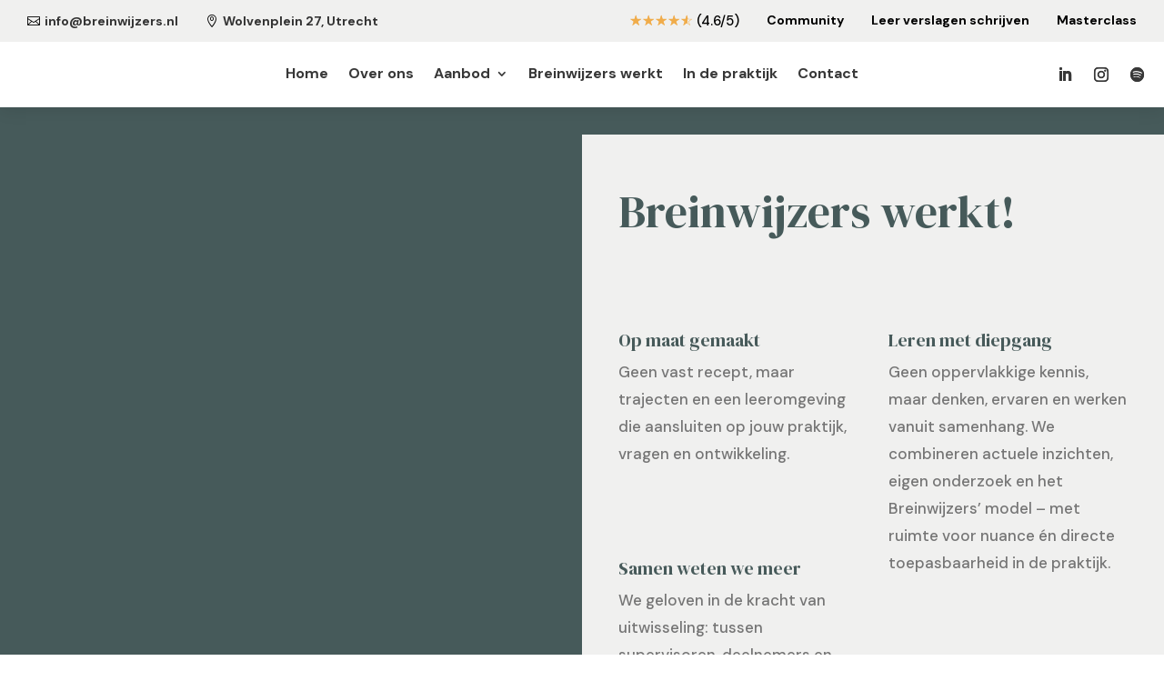

--- FILE ---
content_type: text/html; charset=UTF-8
request_url: https://www.breinwijzers.nl/breinwijzers-werkt/
body_size: 86398
content:
<!DOCTYPE html>
<html lang="en-US" prefix="og: https://ogp.me/ns#">
<head>
	<meta charset="UTF-8" />
<style id="global-hamburger-styles-css">

.mobile_nav .select_page {
    display: none !important;
}
.et-db #et-boc .et-l.et-l--header .mobile_menu_bar:before,
.et-l--header .mobile_menu_bar:before{
    content: unset;
}

.et_header_style_centered #main-header .mobile_nav.mobile_nav,
.et_header_style_split #main-header .mobile_nav.mobile_nav {
    padding: 0;
    border-radius: 0;
    background-color: unset;
    background: unset;
}
.et_header_style_centered #et_mobile_nav_menu#et_mobile_nav_menu,
.et_header_style_split #et_mobile_nav_menu#et_mobile_nav_menu {
    position: unset;
}

.et_header_style_centered.et_header_style_centered .mobile_menu_bar.mobile_menu_bar,
.et_header_style_split.et_header_style_split .mobile_menu_bar.mobile_menu_bar {
    position: relative;
}


.et_header_style_centered .et_mobile_menu.et_mobile_menu,
.et_header_style_split .et_mobile_menu.et_mobile_menu {
    top: 62px;
}

.et_header_style_left .et_mobile_menu.et_mobile_menu {
    top: 90px;
}

.et_header_style_centered .et_menu_container .mobile_menu_bar.mobile_menu_bar,
.et_header_style_split .et_menu_container .mobile_menu_bar.mobile_menu_bar,
.et_header_style_split .et_menu_container #et-top-navigation .mobile_menu_bar.mobile_menu_bar {
    top: unset;
    left: unset;
    right: unset;
    bottom: unset;
    padding: 0;
    float:right;
}

.et_header_style_split #main-header div#et-top-navigation {
    bottom: 0;
}
    
#main-header .mobile_menu_bar:before{
    content: unset;
}

#main-content .mobile_menu_bar:before{
    content: unset !important;
}


@media all and (max-width: 980px) {
    .et_header_style_split #main-header,
    .et_header_style_centered #main-header {
        display: flex;
        flex-direction: column;
        align-items: center;
    }
    .et_header_style_split .logo_container span.logo_helper {
        display: inline-block;
    }
    .et_header_style_split #main-header#main-header .container,
    .et_header_style_centered #main-header#main-header .container {
        height: auto;
    }
    .et_header_style_centered .et_menu_container .mobile_menu_bar.mobile_menu_bar,
    .et_header_style_split .et_menu_container .mobile_menu_bar.mobile_menu_bar,
    .et_header_style_split .et_menu_container #et-top-navigation .mobile_menu_bar.mobile_menu_bar
    {
        padding-bottom: 24px;
    }
    .et_header_style_split #main-header#main-header #et_mobile_nav_menu,
    .et_header_style_centered #main-header#main-header #et_mobile_nav_menu
    {
        margin-top: 0;
    }

    .et_header_style_split #main-header#main-header  .logo_container,
    .et_header_style_centered #main-header#main-header  .logo_container
    {
        position: absolute;
        height: 100%;
        width: 100%;
        z-index: 0;
    }
    .et_header_style_split #main-header#main-header #et-top-navigation,
    .et_header_style_centered #main-header#main-header #et-top-navigation {
        float: right;
        width: auto; 
        position: unset;
        padding-top: 24px;
    }
    .et_header_style_split #main-header#main-header,
    .et_header_style_centered #main-header#main-header {
        padding: unset;
    }
    .et_header_style_split #main-header#main-header 
    .et_header_style_centered #main-header#main-header div#et-top-navigation{
        position: absolute;
    }
    /*.et_header_style_fullscreen .dipi_hamburger*/
    /* .et_header_style_slide  .dipi_hamburger */{ /*Need to remove for 'Disable Custom Mobile Menu Style' + 'Side In' of Header Style */
        margin-bottom: 0 !important;
    }

    .et_header_style_fullscreen .et-fixed-header #et-top-navigation,
    .et_header_style_fullscreen #et-top-navigation {
        padding-bottom: 0 !important;
    }
}

/* FIXME: only if style is not fullscreen oder slidein */
@media all and (min-width: 981px) {
    .dipi_hamburger {
        display: none;
    }

    .et_header_style_slide .dipi_hamburger,
    .et_header_style_fullscreen .dipi_hamburger {
        display: block;
        margin-bottom: 0 !important;
    }
}
</style>
<meta http-equiv="X-UA-Compatible" content="IE=edge">
	<link rel="pingback" href="https://www.breinwijzers.nl/xmlrpc.php" />

	<script type="text/javascript">
		document.documentElement.className = 'js';
	</script>
	
	<script type="text/javascript">
			let jqueryParams=[],jQuery=function(r){return jqueryParams=[...jqueryParams,r],jQuery},$=function(r){return jqueryParams=[...jqueryParams,r],$};window.jQuery=jQuery,window.$=jQuery;let customHeadScripts=!1;jQuery.fn=jQuery.prototype={},$.fn=jQuery.prototype={},jQuery.noConflict=function(r){if(window.jQuery)return jQuery=window.jQuery,$=window.jQuery,customHeadScripts=!0,jQuery.noConflict},jQuery.ready=function(r){jqueryParams=[...jqueryParams,r]},$.ready=function(r){jqueryParams=[...jqueryParams,r]},jQuery.load=function(r){jqueryParams=[...jqueryParams,r]},$.load=function(r){jqueryParams=[...jqueryParams,r]},jQuery.fn.ready=function(r){jqueryParams=[...jqueryParams,r]},$.fn.ready=function(r){jqueryParams=[...jqueryParams,r]};</script>
<!-- Search Engine Optimization by Rank Math - https://rankmath.com/ -->
<title>Zo werkt Breinwijzers – visie en aanpak van onze begeleiding</title>
<meta name="description" content="Lees hoe Breinwijzers werkt: deskundige begeleiding vanuit visie, ervaring en warmte. Voor gedragsdeskundigen en teams in de zorg"/>
<meta name="robots" content="follow, index, max-snippet:-1, max-video-preview:-1, max-image-preview:large"/>
<link rel="canonical" href="https://www.breinwijzers.nl/breinwijzers-werkt/" />
<meta property="og:locale" content="en_US" />
<meta property="og:type" content="article" />
<meta property="og:title" content="Zo werkt Breinwijzers – visie en aanpak van onze begeleiding" />
<meta property="og:description" content="Lees hoe Breinwijzers werkt: deskundige begeleiding vanuit visie, ervaring en warmte. Voor gedragsdeskundigen en teams in de zorg" />
<meta property="og:url" content="https://www.breinwijzers.nl/breinwijzers-werkt/" />
<meta property="og:updated_time" content="2025-06-30T09:18:30+00:00" />
<meta property="og:image" content="https://www.breinwijzers.nl/wp-content/uploads/2025/06/Copy-of-Merel-Mollema-Fotografie-Breinwijzers-2022-171-1024x683.jpg" />
<meta property="og:image:secure_url" content="https://www.breinwijzers.nl/wp-content/uploads/2025/06/Copy-of-Merel-Mollema-Fotografie-Breinwijzers-2022-171-1024x683.jpg" />
<meta property="og:image:width" content="1024" />
<meta property="og:image:height" content="683" />
<meta property="og:image:alt" content="breinwijzers" />
<meta property="og:image:type" content="image/jpeg" />
<meta property="article:published_time" content="2025-03-14T21:05:06+00:00" />
<meta property="article:modified_time" content="2025-06-30T09:18:30+00:00" />
<meta name="twitter:card" content="summary_large_image" />
<meta name="twitter:title" content="Zo werkt Breinwijzers – visie en aanpak van onze begeleiding" />
<meta name="twitter:description" content="Lees hoe Breinwijzers werkt: deskundige begeleiding vanuit visie, ervaring en warmte. Voor gedragsdeskundigen en teams in de zorg" />
<meta name="twitter:image" content="https://www.breinwijzers.nl/wp-content/uploads/2025/06/Copy-of-Merel-Mollema-Fotografie-Breinwijzers-2022-171-1024x683.jpg" />
<meta name="twitter:label1" content="Time to read" />
<meta name="twitter:data1" content="26 minutes" />
<script type="application/ld+json" class="rank-math-schema">{"@context":"https://schema.org","@graph":[{"@type":"Organization","@id":"https://www.breinwijzers.nl/#organization","name":"Breinwijzers","url":"https://www.breinwijzers.nl","logo":{"@type":"ImageObject","@id":"https://www.breinwijzers.nl/#logo","url":"http://breinwijzers.nl/wp-content/uploads/2020/12/Logo_Breinwijzers-fc.svg","contentUrl":"http://breinwijzers.nl/wp-content/uploads/2020/12/Logo_Breinwijzers-fc.svg","inLanguage":"en-US","width":"","height":""}},{"@type":"WebSite","@id":"https://www.breinwijzers.nl/#website","url":"https://www.breinwijzers.nl","publisher":{"@id":"https://www.breinwijzers.nl/#organization"},"inLanguage":"en-US"},{"@type":"ImageObject","@id":"https://www.breinwijzers.nl/wp-content/uploads/2025/06/Copy-of-Merel-Mollema-Fotografie-Breinwijzers-2022-171-scaled.jpg","url":"https://www.breinwijzers.nl/wp-content/uploads/2025/06/Copy-of-Merel-Mollema-Fotografie-Breinwijzers-2022-171-scaled.jpg","width":"2560","height":"1707","inLanguage":"en-US"},{"@type":"WebPage","@id":"https://www.breinwijzers.nl/breinwijzers-werkt/#webpage","url":"https://www.breinwijzers.nl/breinwijzers-werkt/","name":"Zo werkt Breinwijzers \u2013 visie en aanpak van onze begeleiding","datePublished":"2025-03-14T21:05:06+00:00","dateModified":"2025-06-30T09:18:30+00:00","isPartOf":{"@id":"https://www.breinwijzers.nl/#website"},"primaryImageOfPage":{"@id":"https://www.breinwijzers.nl/wp-content/uploads/2025/06/Copy-of-Merel-Mollema-Fotografie-Breinwijzers-2022-171-scaled.jpg"},"inLanguage":"en-US"},{"@type":"Person","@id":"https://www.breinwijzers.nl/author/sirclecreative/","name":"SircleCreative","url":"https://www.breinwijzers.nl/author/sirclecreative/","image":{"@type":"ImageObject","@id":"https://secure.gravatar.com/avatar/10037b0141d82d2cbace29607b9423526177a4b952cf33db50cd51dd58581696?s=96&amp;d=mm&amp;r=g","url":"https://secure.gravatar.com/avatar/10037b0141d82d2cbace29607b9423526177a4b952cf33db50cd51dd58581696?s=96&amp;d=mm&amp;r=g","caption":"SircleCreative","inLanguage":"en-US"},"sameAs":["https://breinwijzers.nl"],"worksFor":{"@id":"https://www.breinwijzers.nl/#organization"}},{"@type":"Article","headline":"Zo werkt Breinwijzers \u2013 visie en aanpak van onze begeleiding","keywords":"breinwijzers,werkt","datePublished":"2025-03-14T21:05:06+00:00","dateModified":"2025-06-30T09:18:30+00:00","author":{"@id":"https://www.breinwijzers.nl/author/sirclecreative/","name":"SircleCreative"},"publisher":{"@id":"https://www.breinwijzers.nl/#organization"},"description":"Lees hoe Breinwijzers werkt: deskundige begeleiding vanuit visie, ervaring en warmte. Voor gedragsdeskundigen en teams in de zorg","name":"Zo werkt Breinwijzers \u2013 visie en aanpak van onze begeleiding","@id":"https://www.breinwijzers.nl/breinwijzers-werkt/#richSnippet","isPartOf":{"@id":"https://www.breinwijzers.nl/breinwijzers-werkt/#webpage"},"image":{"@id":"https://www.breinwijzers.nl/wp-content/uploads/2025/06/Copy-of-Merel-Mollema-Fotografie-Breinwijzers-2022-171-scaled.jpg"},"inLanguage":"en-US","mainEntityOfPage":{"@id":"https://www.breinwijzers.nl/breinwijzers-werkt/#webpage"}}]}</script>
<!-- /Rank Math WordPress SEO plugin -->

<link rel='dns-prefetch' href='//cdn.usefathom.com' />
<link rel='dns-prefetch' href='//cdnjs.cloudflare.com' />
<link rel='dns-prefetch' href='//fonts.googleapis.com' />
<link rel="alternate" type="application/rss+xml" title="Breinwijzers &raquo; Feed" href="https://www.breinwijzers.nl/feed/" />
<link rel="alternate" type="application/rss+xml" title="Breinwijzers &raquo; Comments Feed" href="https://www.breinwijzers.nl/comments/feed/" />
<link rel="alternate" title="oEmbed (JSON)" type="application/json+oembed" href="https://www.breinwijzers.nl/wp-json/oembed/1.0/embed?url=https%3A%2F%2Fwww.breinwijzers.nl%2Fbreinwijzers-werkt%2F" />
<link rel="alternate" title="oEmbed (XML)" type="text/xml+oembed" href="https://www.breinwijzers.nl/wp-json/oembed/1.0/embed?url=https%3A%2F%2Fwww.breinwijzers.nl%2Fbreinwijzers-werkt%2F&#038;format=xml" />
<meta content="Divi v.4.27.5" name="generator"/><link rel='stylesheet' id='dipi_loaders_css-css' href='https://www.breinwijzers.nl/wp-content/plugins/divi-pixel/vendor/css/loaders.min.css?ver=1.0.0' type='text/css' media='all' />
<link rel='stylesheet' id='dipi_preloader_css-css' href='https://www.breinwijzers.nl/wp-content/plugins/divi-pixel/dist/public/css/preloader.min.css?ver=1.0.0' type='text/css' media='all' />
<link rel='stylesheet' id='dipi-fontawesome-css' href='https://cdnjs.cloudflare.com/ajax/libs/font-awesome/6.5.0/css/all.min.css?ver=6.5.0' type='text/css' media='all' />
<link rel='stylesheet' id='dipi_font-css' href='https://www.breinwijzers.nl/wp-content/plugins/divi-pixel/dist/admin/css/dipi-font.min.css?ver=1.0.0' type='text/css' media='all' />
<link rel='stylesheet' id='dipi_general-css' href='https://www.breinwijzers.nl/wp-content/plugins/divi-pixel/dist/public/css/general.min.css?ver=2.47.0' type='text/css' media='all' />
<link rel='stylesheet' id='dipi_hamburgers_css-css' href='https://www.breinwijzers.nl/wp-content/plugins/divi-pixel/vendor/css/hamburgers.min.css?ver=1.1.3' type='text/css' media='all' />
<style id='divi-style-inline-inline-css' type='text/css'>
/*!
Theme Name: Divi
Theme URI: http://www.elegantthemes.com/gallery/divi/
Version: 4.27.5
Description: Smart. Flexible. Beautiful. Divi is the most powerful theme in our collection.
Author: Elegant Themes
Author URI: http://www.elegantthemes.com
License: GNU General Public License v2
License URI: http://www.gnu.org/licenses/gpl-2.0.html
*/

a,abbr,acronym,address,applet,b,big,blockquote,body,center,cite,code,dd,del,dfn,div,dl,dt,em,fieldset,font,form,h1,h2,h3,h4,h5,h6,html,i,iframe,img,ins,kbd,label,legend,li,object,ol,p,pre,q,s,samp,small,span,strike,strong,sub,sup,tt,u,ul,var{margin:0;padding:0;border:0;outline:0;font-size:100%;-ms-text-size-adjust:100%;-webkit-text-size-adjust:100%;vertical-align:baseline;background:transparent}body{line-height:1}ol,ul{list-style:none}blockquote,q{quotes:none}blockquote:after,blockquote:before,q:after,q:before{content:"";content:none}blockquote{margin:20px 0 30px;border-left:5px solid;padding-left:20px}:focus{outline:0}del{text-decoration:line-through}pre{overflow:auto;padding:10px}figure{margin:0}table{border-collapse:collapse;border-spacing:0}article,aside,footer,header,hgroup,nav,section{display:block}body{font-family:Open Sans,Arial,sans-serif;font-size:14px;color:#666;background-color:#fff;line-height:1.7em;font-weight:500;-webkit-font-smoothing:antialiased;-moz-osx-font-smoothing:grayscale}body.page-template-page-template-blank-php #page-container{padding-top:0!important}body.et_cover_background{background-size:cover!important;background-position:top!important;background-repeat:no-repeat!important;background-attachment:fixed}a{color:#2ea3f2}a,a:hover{text-decoration:none}p{padding-bottom:1em}p:not(.has-background):last-of-type{padding-bottom:0}p.et_normal_padding{padding-bottom:1em}strong{font-weight:700}cite,em,i{font-style:italic}code,pre{font-family:Courier New,monospace;margin-bottom:10px}ins{text-decoration:none}sub,sup{height:0;line-height:1;position:relative;vertical-align:baseline}sup{bottom:.8em}sub{top:.3em}dl{margin:0 0 1.5em}dl dt{font-weight:700}dd{margin-left:1.5em}blockquote p{padding-bottom:0}embed,iframe,object,video{max-width:100%}h1,h2,h3,h4,h5,h6{color:#333;padding-bottom:10px;line-height:1em;font-weight:500}h1 a,h2 a,h3 a,h4 a,h5 a,h6 a{color:inherit}h1{font-size:30px}h2{font-size:26px}h3{font-size:22px}h4{font-size:18px}h5{font-size:16px}h6{font-size:14px}input{-webkit-appearance:none}input[type=checkbox]{-webkit-appearance:checkbox}input[type=radio]{-webkit-appearance:radio}input.text,input.title,input[type=email],input[type=password],input[type=tel],input[type=text],select,textarea{background-color:#fff;border:1px solid #bbb;padding:2px;color:#4e4e4e}input.text:focus,input.title:focus,input[type=text]:focus,select:focus,textarea:focus{border-color:#2d3940;color:#3e3e3e}input.text,input.title,input[type=text],select,textarea{margin:0}textarea{padding:4px}button,input,select,textarea{font-family:inherit}img{max-width:100%;height:auto}.clear{clear:both}br.clear{margin:0;padding:0}.pagination{clear:both}#et_search_icon:hover,.et-social-icon a:hover,.et_password_protected_form .et_submit_button,.form-submit .et_pb_buttontton.alt.disabled,.nav-single a,.posted_in a{color:#2ea3f2}.et-search-form,blockquote{border-color:#2ea3f2}#main-content{background-color:#fff}.container{width:80%;max-width:1080px;margin:auto;position:relative}body:not(.et-tb) #main-content .container,body:not(.et-tb-has-header) #main-content .container{padding-top:58px}.et_full_width_page #main-content .container:before{display:none}.main_title{margin-bottom:20px}.et_password_protected_form .et_submit_button:hover,.form-submit .et_pb_button:hover{background:rgba(0,0,0,.05)}.et_button_icon_visible .et_pb_button{padding-right:2em;padding-left:.7em}.et_button_icon_visible .et_pb_button:after{opacity:1;margin-left:0}.et_button_left .et_pb_button:hover:after{left:.15em}.et_button_left .et_pb_button:after{margin-left:0;left:1em}.et_button_icon_visible.et_button_left .et_pb_button,.et_button_left .et_pb_button:hover,.et_button_left .et_pb_module .et_pb_button:hover{padding-left:2em;padding-right:.7em}.et_button_icon_visible.et_button_left .et_pb_button:after,.et_button_left .et_pb_button:hover:after{left:.15em}.et_password_protected_form .et_submit_button:hover,.form-submit .et_pb_button:hover{padding:.3em 1em}.et_button_no_icon .et_pb_button:after{display:none}.et_button_no_icon.et_button_icon_visible.et_button_left .et_pb_button,.et_button_no_icon.et_button_left .et_pb_button:hover,.et_button_no_icon .et_pb_button,.et_button_no_icon .et_pb_button:hover{padding:.3em 1em!important}.et_button_custom_icon .et_pb_button:after{line-height:1.7em}.et_button_custom_icon.et_button_icon_visible .et_pb_button:after,.et_button_custom_icon .et_pb_button:hover:after{margin-left:.3em}#left-area .post_format-post-format-gallery .wp-block-gallery:first-of-type{padding:0;margin-bottom:-16px}.entry-content table:not(.variations){border:1px solid #eee;margin:0 0 15px;text-align:left;width:100%}.entry-content thead th,.entry-content tr th{color:#555;font-weight:700;padding:9px 24px}.entry-content tr td{border-top:1px solid #eee;padding:6px 24px}#left-area ul,.entry-content ul,.et-l--body ul,.et-l--footer ul,.et-l--header ul{list-style-type:disc;padding:0 0 23px 1em;line-height:26px}#left-area ol,.entry-content ol,.et-l--body ol,.et-l--footer ol,.et-l--header ol{list-style-type:decimal;list-style-position:inside;padding:0 0 23px;line-height:26px}#left-area ul li ul,.entry-content ul li ol{padding:2px 0 2px 20px}#left-area ol li ul,.entry-content ol li ol,.et-l--body ol li ol,.et-l--footer ol li ol,.et-l--header ol li ol{padding:2px 0 2px 35px}#left-area ul.wp-block-gallery{display:-webkit-box;display:-ms-flexbox;display:flex;-ms-flex-wrap:wrap;flex-wrap:wrap;list-style-type:none;padding:0}#left-area ul.products{padding:0!important;line-height:1.7!important;list-style:none!important}.gallery-item a{display:block}.gallery-caption,.gallery-item a{width:90%}#wpadminbar{z-index:100001}#left-area .post-meta{font-size:14px;padding-bottom:15px}#left-area .post-meta a{text-decoration:none;color:#666}#left-area .et_featured_image{padding-bottom:7px}.single .post{padding-bottom:25px}body.single .et_audio_content{margin-bottom:-6px}.nav-single a{text-decoration:none;color:#2ea3f2;font-size:14px;font-weight:400}.nav-previous{float:left}.nav-next{float:right}.et_password_protected_form p input{background-color:#eee;border:none!important;width:100%!important;border-radius:0!important;font-size:14px;color:#999!important;padding:16px!important;-webkit-box-sizing:border-box;box-sizing:border-box}.et_password_protected_form label{display:none}.et_password_protected_form .et_submit_button{font-family:inherit;display:block;float:right;margin:8px auto 0;cursor:pointer}.post-password-required p.nocomments.container{max-width:100%}.post-password-required p.nocomments.container:before{display:none}.aligncenter,div.post .new-post .aligncenter{display:block;margin-left:auto;margin-right:auto}.wp-caption{border:1px solid #ddd;text-align:center;background-color:#f3f3f3;margin-bottom:10px;max-width:96%;padding:8px}.wp-caption.alignleft{margin:0 30px 20px 0}.wp-caption.alignright{margin:0 0 20px 30px}.wp-caption img{margin:0;padding:0;border:0}.wp-caption p.wp-caption-text{font-size:12px;padding:0 4px 5px;margin:0}.alignright{float:right}.alignleft{float:left}img.alignleft{display:inline;float:left;margin-right:15px}img.alignright{display:inline;float:right;margin-left:15px}.page.et_pb_pagebuilder_layout #main-content{background-color:transparent}body #main-content .et_builder_inner_content>h1,body #main-content .et_builder_inner_content>h2,body #main-content .et_builder_inner_content>h3,body #main-content .et_builder_inner_content>h4,body #main-content .et_builder_inner_content>h5,body #main-content .et_builder_inner_content>h6{line-height:1.4em}body #main-content .et_builder_inner_content>p{line-height:1.7em}.wp-block-pullquote{margin:20px 0 30px}.wp-block-pullquote.has-background blockquote{border-left:none}.wp-block-group.has-background{padding:1.5em 1.5em .5em}@media (min-width:981px){#left-area{width:79.125%;padding-bottom:23px}#main-content .container:before{content:"";position:absolute;top:0;height:100%;width:1px;background-color:#e2e2e2}.et_full_width_page #left-area,.et_no_sidebar #left-area{float:none;width:100%!important}.et_full_width_page #left-area{padding-bottom:0}.et_no_sidebar #main-content .container:before{display:none}}@media (max-width:980px){#page-container{padding-top:80px}.et-tb #page-container,.et-tb-has-header #page-container{padding-top:0!important}#left-area,#sidebar{width:100%!important}#main-content .container:before{display:none!important}.et_full_width_page .et_gallery_item:nth-child(4n+1){clear:none}}@media print{#page-container{padding-top:0!important}}#wp-admin-bar-et-use-visual-builder a:before{font-family:ETmodules!important;content:"\e625";font-size:30px!important;width:28px;margin-top:-3px;color:#974df3!important}#wp-admin-bar-et-use-visual-builder:hover a:before{color:#fff!important}#wp-admin-bar-et-use-visual-builder:hover a,#wp-admin-bar-et-use-visual-builder a:hover{transition:background-color .5s ease;-webkit-transition:background-color .5s ease;-moz-transition:background-color .5s ease;background-color:#7e3bd0!important;color:#fff!important}* html .clearfix,:first-child+html .clearfix{zoom:1}.iphone .et_pb_section_video_bg video::-webkit-media-controls-start-playback-button{display:none!important;-webkit-appearance:none}.et_mobile_device .et_pb_section_parallax .et_pb_parallax_css{background-attachment:scroll}.et-social-facebook a.icon:before{content:"\e093"}.et-social-twitter a.icon:before{content:"\e094"}.et-social-google-plus a.icon:before{content:"\e096"}.et-social-instagram a.icon:before{content:"\e09a"}.et-social-rss a.icon:before{content:"\e09e"}.ai1ec-single-event:after{content:" ";display:table;clear:both}.evcal_event_details .evcal_evdata_cell .eventon_details_shading_bot.eventon_details_shading_bot{z-index:3}.wp-block-divi-layout{margin-bottom:1em}*{-webkit-box-sizing:border-box;box-sizing:border-box}#et-info-email:before,#et-info-phone:before,#et_search_icon:before,.comment-reply-link:after,.et-cart-info span:before,.et-pb-arrow-next:before,.et-pb-arrow-prev:before,.et-social-icon a:before,.et_audio_container .mejs-playpause-button button:before,.et_audio_container .mejs-volume-button button:before,.et_overlay:before,.et_password_protected_form .et_submit_button:after,.et_pb_button:after,.et_pb_contact_reset:after,.et_pb_contact_submit:after,.et_pb_font_icon:before,.et_pb_newsletter_button:after,.et_pb_pricing_table_button:after,.et_pb_promo_button:after,.et_pb_testimonial:before,.et_pb_toggle_title:before,.form-submit .et_pb_button:after,.mobile_menu_bar:before,a.et_pb_more_button:after{font-family:ETmodules!important;speak:none;font-style:normal;font-weight:400;-webkit-font-feature-settings:normal;font-feature-settings:normal;font-variant:normal;text-transform:none;line-height:1;-webkit-font-smoothing:antialiased;-moz-osx-font-smoothing:grayscale;text-shadow:0 0;direction:ltr}.et-pb-icon,.et_pb_custom_button_icon.et_pb_button:after,.et_pb_login .et_pb_custom_button_icon.et_pb_button:after,.et_pb_woo_custom_button_icon .button.et_pb_custom_button_icon.et_pb_button:after,.et_pb_woo_custom_button_icon .button.et_pb_custom_button_icon.et_pb_button:hover:after{content:attr(data-icon)}.et-pb-icon{font-family:ETmodules;speak:none;font-weight:400;-webkit-font-feature-settings:normal;font-feature-settings:normal;font-variant:normal;text-transform:none;line-height:1;-webkit-font-smoothing:antialiased;font-size:96px;font-style:normal;display:inline-block;-webkit-box-sizing:border-box;box-sizing:border-box;direction:ltr}#et-ajax-saving{display:none;-webkit-transition:background .3s,-webkit-box-shadow .3s;transition:background .3s,-webkit-box-shadow .3s;transition:background .3s,box-shadow .3s;transition:background .3s,box-shadow .3s,-webkit-box-shadow .3s;-webkit-box-shadow:rgba(0,139,219,.247059) 0 0 60px;box-shadow:0 0 60px rgba(0,139,219,.247059);position:fixed;top:50%;left:50%;width:50px;height:50px;background:#fff;border-radius:50px;margin:-25px 0 0 -25px;z-index:999999;text-align:center}#et-ajax-saving img{margin:9px}.et-safe-mode-indicator,.et-safe-mode-indicator:focus,.et-safe-mode-indicator:hover{-webkit-box-shadow:0 5px 10px rgba(41,196,169,.15);box-shadow:0 5px 10px rgba(41,196,169,.15);background:#29c4a9;color:#fff;font-size:14px;font-weight:600;padding:12px;line-height:16px;border-radius:3px;position:fixed;bottom:30px;right:30px;z-index:999999;text-decoration:none;font-family:Open Sans,sans-serif;-webkit-font-smoothing:antialiased;-moz-osx-font-smoothing:grayscale}.et_pb_button{font-size:20px;font-weight:500;padding:.3em 1em;line-height:1.7em!important;background-color:transparent;background-size:cover;background-position:50%;background-repeat:no-repeat;border:2px solid;border-radius:3px;-webkit-transition-duration:.2s;transition-duration:.2s;-webkit-transition-property:all!important;transition-property:all!important}.et_pb_button,.et_pb_button_inner{position:relative}.et_pb_button:hover,.et_pb_module .et_pb_button:hover{border:2px solid transparent;padding:.3em 2em .3em .7em}.et_pb_button:hover{background-color:hsla(0,0%,100%,.2)}.et_pb_bg_layout_light.et_pb_button:hover,.et_pb_bg_layout_light .et_pb_button:hover{background-color:rgba(0,0,0,.05)}.et_pb_button:after,.et_pb_button:before{font-size:32px;line-height:1em;content:"\35";opacity:0;position:absolute;margin-left:-1em;-webkit-transition:all .2s;transition:all .2s;text-transform:none;-webkit-font-feature-settings:"kern" off;font-feature-settings:"kern" off;font-variant:none;font-style:normal;font-weight:400;text-shadow:none}.et_pb_button.et_hover_enabled:hover:after,.et_pb_button.et_pb_hovered:hover:after{-webkit-transition:none!important;transition:none!important}.et_pb_button:before{display:none}.et_pb_button:hover:after{opacity:1;margin-left:0}.et_pb_column_1_3 h1,.et_pb_column_1_4 h1,.et_pb_column_1_5 h1,.et_pb_column_1_6 h1,.et_pb_column_2_5 h1{font-size:26px}.et_pb_column_1_3 h2,.et_pb_column_1_4 h2,.et_pb_column_1_5 h2,.et_pb_column_1_6 h2,.et_pb_column_2_5 h2{font-size:23px}.et_pb_column_1_3 h3,.et_pb_column_1_4 h3,.et_pb_column_1_5 h3,.et_pb_column_1_6 h3,.et_pb_column_2_5 h3{font-size:20px}.et_pb_column_1_3 h4,.et_pb_column_1_4 h4,.et_pb_column_1_5 h4,.et_pb_column_1_6 h4,.et_pb_column_2_5 h4{font-size:18px}.et_pb_column_1_3 h5,.et_pb_column_1_4 h5,.et_pb_column_1_5 h5,.et_pb_column_1_6 h5,.et_pb_column_2_5 h5{font-size:16px}.et_pb_column_1_3 h6,.et_pb_column_1_4 h6,.et_pb_column_1_5 h6,.et_pb_column_1_6 h6,.et_pb_column_2_5 h6{font-size:15px}.et_pb_bg_layout_dark,.et_pb_bg_layout_dark h1,.et_pb_bg_layout_dark h2,.et_pb_bg_layout_dark h3,.et_pb_bg_layout_dark h4,.et_pb_bg_layout_dark h5,.et_pb_bg_layout_dark h6{color:#fff!important}.et_pb_module.et_pb_text_align_left{text-align:left}.et_pb_module.et_pb_text_align_center{text-align:center}.et_pb_module.et_pb_text_align_right{text-align:right}.et_pb_module.et_pb_text_align_justified{text-align:justify}.clearfix:after{visibility:hidden;display:block;font-size:0;content:" ";clear:both;height:0}.et_pb_bg_layout_light .et_pb_more_button{color:#2ea3f2}.et_builder_inner_content{position:relative;z-index:1}header .et_builder_inner_content{z-index:2}.et_pb_css_mix_blend_mode_passthrough{mix-blend-mode:unset!important}.et_pb_image_container{margin:-20px -20px 29px}.et_pb_module_inner{position:relative}.et_hover_enabled_preview{z-index:2}.et_hover_enabled:hover{position:relative;z-index:2}.et_pb_all_tabs,.et_pb_module,.et_pb_posts_nav a,.et_pb_tab,.et_pb_with_background{position:relative;background-size:cover;background-position:50%;background-repeat:no-repeat}.et_pb_background_mask,.et_pb_background_pattern{bottom:0;left:0;position:absolute;right:0;top:0}.et_pb_background_mask{background-size:calc(100% + 2px) calc(100% + 2px);background-repeat:no-repeat;background-position:50%;overflow:hidden}.et_pb_background_pattern{background-position:0 0;background-repeat:repeat}.et_pb_with_border{position:relative;border:0 solid #333}.post-password-required .et_pb_row{padding:0;width:100%}.post-password-required .et_password_protected_form{min-height:0}body.et_pb_pagebuilder_layout.et_pb_show_title .post-password-required .et_password_protected_form h1,body:not(.et_pb_pagebuilder_layout) .post-password-required .et_password_protected_form h1{display:none}.et_pb_no_bg{padding:0!important}.et_overlay.et_pb_inline_icon:before,.et_pb_inline_icon:before{content:attr(data-icon)}.et_pb_more_button{color:inherit;text-shadow:none;text-decoration:none;display:inline-block;margin-top:20px}.et_parallax_bg_wrap{overflow:hidden;position:absolute;top:0;right:0;bottom:0;left:0}.et_parallax_bg{background-repeat:no-repeat;background-position:top;background-size:cover;position:absolute;bottom:0;left:0;width:100%;height:100%;display:block}.et_parallax_bg.et_parallax_bg__hover,.et_parallax_bg.et_parallax_bg_phone,.et_parallax_bg.et_parallax_bg_tablet,.et_parallax_gradient.et_parallax_gradient__hover,.et_parallax_gradient.et_parallax_gradient_phone,.et_parallax_gradient.et_parallax_gradient_tablet,.et_pb_section_parallax_hover:hover .et_parallax_bg:not(.et_parallax_bg__hover),.et_pb_section_parallax_hover:hover .et_parallax_gradient:not(.et_parallax_gradient__hover){display:none}.et_pb_section_parallax_hover:hover .et_parallax_bg.et_parallax_bg__hover,.et_pb_section_parallax_hover:hover .et_parallax_gradient.et_parallax_gradient__hover{display:block}.et_parallax_gradient{bottom:0;display:block;left:0;position:absolute;right:0;top:0}.et_pb_module.et_pb_section_parallax,.et_pb_posts_nav a.et_pb_section_parallax,.et_pb_tab.et_pb_section_parallax{position:relative}.et_pb_section_parallax .et_pb_parallax_css,.et_pb_slides .et_parallax_bg.et_pb_parallax_css{background-attachment:fixed}body.et-bfb .et_pb_section_parallax .et_pb_parallax_css,body.et-bfb .et_pb_slides .et_parallax_bg.et_pb_parallax_css{background-attachment:scroll;bottom:auto}.et_pb_section_parallax.et_pb_column .et_pb_module,.et_pb_section_parallax.et_pb_row .et_pb_column,.et_pb_section_parallax.et_pb_row .et_pb_module{z-index:9;position:relative}.et_pb_more_button:hover:after{opacity:1;margin-left:0}.et_pb_preload .et_pb_section_video_bg,.et_pb_preload>div{visibility:hidden}.et_pb_preload,.et_pb_section.et_pb_section_video.et_pb_preload{position:relative;background:#464646!important}.et_pb_preload:before{content:"";position:absolute;top:50%;left:50%;background:url(https://www.breinwijzers.nl/wp-content/themes/Divi/includes/builder/styles/images/preloader.gif) no-repeat;border-radius:32px;width:32px;height:32px;margin:-16px 0 0 -16px}.box-shadow-overlay{position:absolute;top:0;left:0;width:100%;height:100%;z-index:10;pointer-events:none}.et_pb_section>.box-shadow-overlay~.et_pb_row{z-index:11}body.safari .section_has_divider{will-change:transform}.et_pb_row>.box-shadow-overlay{z-index:8}.has-box-shadow-overlay{position:relative}.et_clickable{cursor:pointer}.screen-reader-text{border:0;clip:rect(1px,1px,1px,1px);-webkit-clip-path:inset(50%);clip-path:inset(50%);height:1px;margin:-1px;overflow:hidden;padding:0;position:absolute!important;width:1px;word-wrap:normal!important}.et_multi_view_hidden,.et_multi_view_hidden_image{display:none!important}@keyframes multi-view-image-fade{0%{opacity:0}10%{opacity:.1}20%{opacity:.2}30%{opacity:.3}40%{opacity:.4}50%{opacity:.5}60%{opacity:.6}70%{opacity:.7}80%{opacity:.8}90%{opacity:.9}to{opacity:1}}.et_multi_view_image__loading{visibility:hidden}.et_multi_view_image__loaded{-webkit-animation:multi-view-image-fade .5s;animation:multi-view-image-fade .5s}#et-pb-motion-effects-offset-tracker{visibility:hidden!important;opacity:0;position:absolute;top:0;left:0}.et-pb-before-scroll-animation{opacity:0}header.et-l.et-l--header:after{clear:both;display:block;content:""}.et_pb_module{-webkit-animation-timing-function:linear;animation-timing-function:linear;-webkit-animation-duration:.2s;animation-duration:.2s}@-webkit-keyframes fadeBottom{0%{opacity:0;-webkit-transform:translateY(10%);transform:translateY(10%)}to{opacity:1;-webkit-transform:translateY(0);transform:translateY(0)}}@keyframes fadeBottom{0%{opacity:0;-webkit-transform:translateY(10%);transform:translateY(10%)}to{opacity:1;-webkit-transform:translateY(0);transform:translateY(0)}}@-webkit-keyframes fadeLeft{0%{opacity:0;-webkit-transform:translateX(-10%);transform:translateX(-10%)}to{opacity:1;-webkit-transform:translateX(0);transform:translateX(0)}}@keyframes fadeLeft{0%{opacity:0;-webkit-transform:translateX(-10%);transform:translateX(-10%)}to{opacity:1;-webkit-transform:translateX(0);transform:translateX(0)}}@-webkit-keyframes fadeRight{0%{opacity:0;-webkit-transform:translateX(10%);transform:translateX(10%)}to{opacity:1;-webkit-transform:translateX(0);transform:translateX(0)}}@keyframes fadeRight{0%{opacity:0;-webkit-transform:translateX(10%);transform:translateX(10%)}to{opacity:1;-webkit-transform:translateX(0);transform:translateX(0)}}@-webkit-keyframes fadeTop{0%{opacity:0;-webkit-transform:translateY(-10%);transform:translateY(-10%)}to{opacity:1;-webkit-transform:translateX(0);transform:translateX(0)}}@keyframes fadeTop{0%{opacity:0;-webkit-transform:translateY(-10%);transform:translateY(-10%)}to{opacity:1;-webkit-transform:translateX(0);transform:translateX(0)}}@-webkit-keyframes fadeIn{0%{opacity:0}to{opacity:1}}@keyframes fadeIn{0%{opacity:0}to{opacity:1}}.et-waypoint:not(.et_pb_counters){opacity:0}@media (min-width:981px){.et_pb_section.et_section_specialty div.et_pb_row .et_pb_column .et_pb_column .et_pb_module.et-last-child,.et_pb_section.et_section_specialty div.et_pb_row .et_pb_column .et_pb_column .et_pb_module:last-child,.et_pb_section.et_section_specialty div.et_pb_row .et_pb_column .et_pb_row_inner .et_pb_column .et_pb_module.et-last-child,.et_pb_section.et_section_specialty div.et_pb_row .et_pb_column .et_pb_row_inner .et_pb_column .et_pb_module:last-child,.et_pb_section div.et_pb_row .et_pb_column .et_pb_module.et-last-child,.et_pb_section div.et_pb_row .et_pb_column .et_pb_module:last-child{margin-bottom:0}}@media (max-width:980px){.et_overlay.et_pb_inline_icon_tablet:before,.et_pb_inline_icon_tablet:before{content:attr(data-icon-tablet)}.et_parallax_bg.et_parallax_bg_tablet_exist,.et_parallax_gradient.et_parallax_gradient_tablet_exist{display:none}.et_parallax_bg.et_parallax_bg_tablet,.et_parallax_gradient.et_parallax_gradient_tablet{display:block}.et_pb_column .et_pb_module{margin-bottom:30px}.et_pb_row .et_pb_column .et_pb_module.et-last-child,.et_pb_row .et_pb_column .et_pb_module:last-child,.et_section_specialty .et_pb_row .et_pb_column .et_pb_module.et-last-child,.et_section_specialty .et_pb_row .et_pb_column .et_pb_module:last-child{margin-bottom:0}.et_pb_more_button{display:inline-block!important}.et_pb_bg_layout_light_tablet.et_pb_button,.et_pb_bg_layout_light_tablet.et_pb_module.et_pb_button,.et_pb_bg_layout_light_tablet .et_pb_more_button{color:#2ea3f2}.et_pb_bg_layout_light_tablet .et_pb_forgot_password a{color:#666}.et_pb_bg_layout_light_tablet h1,.et_pb_bg_layout_light_tablet h2,.et_pb_bg_layout_light_tablet h3,.et_pb_bg_layout_light_tablet h4,.et_pb_bg_layout_light_tablet h5,.et_pb_bg_layout_light_tablet h6{color:#333!important}.et_pb_module .et_pb_bg_layout_light_tablet.et_pb_button{color:#2ea3f2!important}.et_pb_bg_layout_light_tablet{color:#666!important}.et_pb_bg_layout_dark_tablet,.et_pb_bg_layout_dark_tablet h1,.et_pb_bg_layout_dark_tablet h2,.et_pb_bg_layout_dark_tablet h3,.et_pb_bg_layout_dark_tablet h4,.et_pb_bg_layout_dark_tablet h5,.et_pb_bg_layout_dark_tablet h6{color:#fff!important}.et_pb_bg_layout_dark_tablet.et_pb_button,.et_pb_bg_layout_dark_tablet.et_pb_module.et_pb_button,.et_pb_bg_layout_dark_tablet .et_pb_more_button{color:inherit}.et_pb_bg_layout_dark_tablet .et_pb_forgot_password a{color:#fff}.et_pb_module.et_pb_text_align_left-tablet{text-align:left}.et_pb_module.et_pb_text_align_center-tablet{text-align:center}.et_pb_module.et_pb_text_align_right-tablet{text-align:right}.et_pb_module.et_pb_text_align_justified-tablet{text-align:justify}}@media (max-width:767px){.et_pb_more_button{display:inline-block!important}.et_overlay.et_pb_inline_icon_phone:before,.et_pb_inline_icon_phone:before{content:attr(data-icon-phone)}.et_parallax_bg.et_parallax_bg_phone_exist,.et_parallax_gradient.et_parallax_gradient_phone_exist{display:none}.et_parallax_bg.et_parallax_bg_phone,.et_parallax_gradient.et_parallax_gradient_phone{display:block}.et-hide-mobile{display:none!important}.et_pb_bg_layout_light_phone.et_pb_button,.et_pb_bg_layout_light_phone.et_pb_module.et_pb_button,.et_pb_bg_layout_light_phone .et_pb_more_button{color:#2ea3f2}.et_pb_bg_layout_light_phone .et_pb_forgot_password a{color:#666}.et_pb_bg_layout_light_phone h1,.et_pb_bg_layout_light_phone h2,.et_pb_bg_layout_light_phone h3,.et_pb_bg_layout_light_phone h4,.et_pb_bg_layout_light_phone h5,.et_pb_bg_layout_light_phone h6{color:#333!important}.et_pb_module .et_pb_bg_layout_light_phone.et_pb_button{color:#2ea3f2!important}.et_pb_bg_layout_light_phone{color:#666!important}.et_pb_bg_layout_dark_phone,.et_pb_bg_layout_dark_phone h1,.et_pb_bg_layout_dark_phone h2,.et_pb_bg_layout_dark_phone h3,.et_pb_bg_layout_dark_phone h4,.et_pb_bg_layout_dark_phone h5,.et_pb_bg_layout_dark_phone h6{color:#fff!important}.et_pb_bg_layout_dark_phone.et_pb_button,.et_pb_bg_layout_dark_phone.et_pb_module.et_pb_button,.et_pb_bg_layout_dark_phone .et_pb_more_button{color:inherit}.et_pb_module .et_pb_bg_layout_dark_phone.et_pb_button{color:#fff!important}.et_pb_bg_layout_dark_phone .et_pb_forgot_password a{color:#fff}.et_pb_module.et_pb_text_align_left-phone{text-align:left}.et_pb_module.et_pb_text_align_center-phone{text-align:center}.et_pb_module.et_pb_text_align_right-phone{text-align:right}.et_pb_module.et_pb_text_align_justified-phone{text-align:justify}}@media (max-width:479px){a.et_pb_more_button{display:block}}@media (min-width:768px) and (max-width:980px){[data-et-multi-view-load-tablet-hidden=true]:not(.et_multi_view_swapped){display:none!important}}@media (max-width:767px){[data-et-multi-view-load-phone-hidden=true]:not(.et_multi_view_swapped){display:none!important}}.et_pb_menu.et_pb_menu--style-inline_centered_logo .et_pb_menu__menu nav ul{-webkit-box-pack:center;-ms-flex-pack:center;justify-content:center}@-webkit-keyframes multi-view-image-fade{0%{-webkit-transform:scale(1);transform:scale(1);opacity:1}50%{-webkit-transform:scale(1.01);transform:scale(1.01);opacity:1}to{-webkit-transform:scale(1);transform:scale(1);opacity:1}}
/*# sourceURL=divi-style-inline-inline-css */
</style>
<style id='divi-dynamic-critical-inline-css' type='text/css'>
@font-face{font-family:ETmodules;font-display:block;src:url(//www.breinwijzers.nl/wp-content/themes/Divi/core/admin/fonts/modules/all/modules.eot);src:url(//www.breinwijzers.nl/wp-content/themes/Divi/core/admin/fonts/modules/all/modules.eot?#iefix) format("embedded-opentype"),url(//www.breinwijzers.nl/wp-content/themes/Divi/core/admin/fonts/modules/all/modules.woff) format("woff"),url(//www.breinwijzers.nl/wp-content/themes/Divi/core/admin/fonts/modules/all/modules.ttf) format("truetype"),url(//www.breinwijzers.nl/wp-content/themes/Divi/core/admin/fonts/modules/all/modules.svg#ETmodules) format("svg");font-weight:400;font-style:normal}
@font-face{font-family:FontAwesome;font-style:normal;font-weight:400;font-display:block;src:url(//www.breinwijzers.nl/wp-content/themes/Divi/core/admin/fonts/fontawesome/fa-regular-400.eot);src:url(//www.breinwijzers.nl/wp-content/themes/Divi/core/admin/fonts/fontawesome/fa-regular-400.eot?#iefix) format("embedded-opentype"),url(//www.breinwijzers.nl/wp-content/themes/Divi/core/admin/fonts/fontawesome/fa-regular-400.woff2) format("woff2"),url(//www.breinwijzers.nl/wp-content/themes/Divi/core/admin/fonts/fontawesome/fa-regular-400.woff) format("woff"),url(//www.breinwijzers.nl/wp-content/themes/Divi/core/admin/fonts/fontawesome/fa-regular-400.ttf) format("truetype"),url(//www.breinwijzers.nl/wp-content/themes/Divi/core/admin/fonts/fontawesome/fa-regular-400.svg#fontawesome) format("svg")}@font-face{font-family:FontAwesome;font-style:normal;font-weight:900;font-display:block;src:url(//www.breinwijzers.nl/wp-content/themes/Divi/core/admin/fonts/fontawesome/fa-solid-900.eot);src:url(//www.breinwijzers.nl/wp-content/themes/Divi/core/admin/fonts/fontawesome/fa-solid-900.eot?#iefix) format("embedded-opentype"),url(//www.breinwijzers.nl/wp-content/themes/Divi/core/admin/fonts/fontawesome/fa-solid-900.woff2) format("woff2"),url(//www.breinwijzers.nl/wp-content/themes/Divi/core/admin/fonts/fontawesome/fa-solid-900.woff) format("woff"),url(//www.breinwijzers.nl/wp-content/themes/Divi/core/admin/fonts/fontawesome/fa-solid-900.ttf) format("truetype"),url(//www.breinwijzers.nl/wp-content/themes/Divi/core/admin/fonts/fontawesome/fa-solid-900.svg#fontawesome) format("svg")}@font-face{font-family:FontAwesome;font-style:normal;font-weight:400;font-display:block;src:url(//www.breinwijzers.nl/wp-content/themes/Divi/core/admin/fonts/fontawesome/fa-brands-400.eot);src:url(//www.breinwijzers.nl/wp-content/themes/Divi/core/admin/fonts/fontawesome/fa-brands-400.eot?#iefix) format("embedded-opentype"),url(//www.breinwijzers.nl/wp-content/themes/Divi/core/admin/fonts/fontawesome/fa-brands-400.woff2) format("woff2"),url(//www.breinwijzers.nl/wp-content/themes/Divi/core/admin/fonts/fontawesome/fa-brands-400.woff) format("woff"),url(//www.breinwijzers.nl/wp-content/themes/Divi/core/admin/fonts/fontawesome/fa-brands-400.ttf) format("truetype"),url(//www.breinwijzers.nl/wp-content/themes/Divi/core/admin/fonts/fontawesome/fa-brands-400.svg#fontawesome) format("svg")}
@media (min-width:981px){.et_pb_gutters3 .et_pb_column,.et_pb_gutters3.et_pb_row .et_pb_column{margin-right:5.5%}.et_pb_gutters3 .et_pb_column_4_4,.et_pb_gutters3.et_pb_row .et_pb_column_4_4{width:100%}.et_pb_gutters3 .et_pb_column_4_4 .et_pb_module,.et_pb_gutters3.et_pb_row .et_pb_column_4_4 .et_pb_module{margin-bottom:2.75%}.et_pb_gutters3 .et_pb_column_3_4,.et_pb_gutters3.et_pb_row .et_pb_column_3_4{width:73.625%}.et_pb_gutters3 .et_pb_column_3_4 .et_pb_module,.et_pb_gutters3.et_pb_row .et_pb_column_3_4 .et_pb_module{margin-bottom:3.735%}.et_pb_gutters3 .et_pb_column_2_3,.et_pb_gutters3.et_pb_row .et_pb_column_2_3{width:64.833%}.et_pb_gutters3 .et_pb_column_2_3 .et_pb_module,.et_pb_gutters3.et_pb_row .et_pb_column_2_3 .et_pb_module{margin-bottom:4.242%}.et_pb_gutters3 .et_pb_column_3_5,.et_pb_gutters3.et_pb_row .et_pb_column_3_5{width:57.8%}.et_pb_gutters3 .et_pb_column_3_5 .et_pb_module,.et_pb_gutters3.et_pb_row .et_pb_column_3_5 .et_pb_module{margin-bottom:4.758%}.et_pb_gutters3 .et_pb_column_1_2,.et_pb_gutters3.et_pb_row .et_pb_column_1_2{width:47.25%}.et_pb_gutters3 .et_pb_column_1_2 .et_pb_module,.et_pb_gutters3.et_pb_row .et_pb_column_1_2 .et_pb_module{margin-bottom:5.82%}.et_pb_gutters3 .et_pb_column_2_5,.et_pb_gutters3.et_pb_row .et_pb_column_2_5{width:36.7%}.et_pb_gutters3 .et_pb_column_2_5 .et_pb_module,.et_pb_gutters3.et_pb_row .et_pb_column_2_5 .et_pb_module{margin-bottom:7.493%}.et_pb_gutters3 .et_pb_column_1_3,.et_pb_gutters3.et_pb_row .et_pb_column_1_3{width:29.6667%}.et_pb_gutters3 .et_pb_column_1_3 .et_pb_module,.et_pb_gutters3.et_pb_row .et_pb_column_1_3 .et_pb_module{margin-bottom:9.27%}.et_pb_gutters3 .et_pb_column_1_4,.et_pb_gutters3.et_pb_row .et_pb_column_1_4{width:20.875%}.et_pb_gutters3 .et_pb_column_1_4 .et_pb_module,.et_pb_gutters3.et_pb_row .et_pb_column_1_4 .et_pb_module{margin-bottom:13.174%}.et_pb_gutters3 .et_pb_column_1_5,.et_pb_gutters3.et_pb_row .et_pb_column_1_5{width:15.6%}.et_pb_gutters3 .et_pb_column_1_5 .et_pb_module,.et_pb_gutters3.et_pb_row .et_pb_column_1_5 .et_pb_module{margin-bottom:17.628%}.et_pb_gutters3 .et_pb_column_1_6,.et_pb_gutters3.et_pb_row .et_pb_column_1_6{width:12.0833%}.et_pb_gutters3 .et_pb_column_1_6 .et_pb_module,.et_pb_gutters3.et_pb_row .et_pb_column_1_6 .et_pb_module{margin-bottom:22.759%}.et_pb_gutters3 .et_full_width_page.woocommerce-page ul.products li.product{width:20.875%;margin-right:5.5%;margin-bottom:5.5%}.et_pb_gutters3.et_left_sidebar.woocommerce-page #main-content ul.products li.product,.et_pb_gutters3.et_right_sidebar.woocommerce-page #main-content ul.products li.product{width:28.353%;margin-right:7.47%}.et_pb_gutters3.et_left_sidebar.woocommerce-page #main-content ul.products.columns-1 li.product,.et_pb_gutters3.et_right_sidebar.woocommerce-page #main-content ul.products.columns-1 li.product{width:100%;margin-right:0}.et_pb_gutters3.et_left_sidebar.woocommerce-page #main-content ul.products.columns-2 li.product,.et_pb_gutters3.et_right_sidebar.woocommerce-page #main-content ul.products.columns-2 li.product{width:48%;margin-right:4%}.et_pb_gutters3.et_left_sidebar.woocommerce-page #main-content ul.products.columns-2 li:nth-child(2n+2),.et_pb_gutters3.et_right_sidebar.woocommerce-page #main-content ul.products.columns-2 li:nth-child(2n+2){margin-right:0}.et_pb_gutters3.et_left_sidebar.woocommerce-page #main-content ul.products.columns-2 li:nth-child(3n+1),.et_pb_gutters3.et_right_sidebar.woocommerce-page #main-content ul.products.columns-2 li:nth-child(3n+1){clear:none}}
@media (min-width:981px){.et_pb_gutters3 .et_pb_column_single.et_pb_column_1_4 .et_pb_module,.et_pb_gutters3.et_pb_row .et_pb_column_single.et_pb_column_1_4 .et_pb_module{margin-bottom:13.174%}.et_pb_gutters3 .et_pb_column_single.et_pb_column_1_3 .et_pb_module,.et_pb_gutters3.et_pb_row .et_pb_column_single.et_pb_column_1_3 .et_pb_module{margin-bottom:9.27%}.et_pb_gutters3 .et_pb_column_single.et_pb_column_1_2 .et_pb_module,.et_pb_gutters3.et_pb_row .et_pb_column_single.et_pb_column_1_2 .et_pb_module{margin-bottom:5.82%}.et_pb_column.et_pb_column_3_4>.et_pb_row_inner.et_pb_gutters3>.et_pb_column_4_4,.et_pb_gutters3 .et_pb_column_3_4>.et_pb_row_inner>.et_pb_column_4_4{width:100%}.et_pb_column.et_pb_column_3_4>.et_pb_row_inner.et_pb_gutters3>.et_pb_column_4_4 .et_pb_module,.et_pb_gutters3 .et_pb_column_3_4>.et_pb_row_inner>.et_pb_column_4_4 .et_pb_module{margin-bottom:3.735%}.et_pb_column.et_pb_column_3_4>.et_pb_row_inner.et_pb_gutters3>.et_pb_column_3_8,.et_pb_gutters3 .et_pb_column_3_4>.et_pb_row_inner>.et_pb_column_3_8{width:46.26486%;margin-right:7.47%}.et_pb_column.et_pb_column_3_4>.et_pb_row_inner.et_pb_gutters3>.et_pb_column_3_8 .et_pb_module,.et_pb_gutters3 .et_pb_column_3_4>.et_pb_row_inner>.et_pb_column_3_8 .et_pb_module{margin-bottom:7.47%}.et_pb_column.et_pb_column_3_4>.et_pb_row_inner.et_pb_gutters3>.et_pb_column_1_4,.et_pb_gutters3 .et_pb_column_3_4>.et_pb_row_inner>.et_pb_column_1_4{width:28.35314%;margin-right:7.47%}.et_pb_column.et_pb_column_3_4>.et_pb_row_inner.et_pb_gutters3>.et_pb_column_1_4 .et_pb_module,.et_pb_gutters3 .et_pb_column_3_4>.et_pb_row_inner>.et_pb_column_1_4 .et_pb_module{margin-bottom:13.174%}.et_pb_column.et_pb_column_2_3>.et_pb_row_inner.et_pb_gutters3>.et_pb_column_4_4,.et_pb_gutters3 .et_pb_column_2_3>.et_pb_row_inner>.et_pb_column_4_4{width:100%}.et_pb_column.et_pb_column_2_3>.et_pb_row_inner.et_pb_gutters3>.et_pb_column_4_4 .et_pb_module,.et_pb_gutters3 .et_pb_column_2_3>.et_pb_row_inner>.et_pb_column_4_4 .et_pb_module{margin-bottom:4.242%}.et_pb_column.et_pb_column_2_3>.et_pb_row_inner.et_pb_gutters3>.et_pb_column_1_3,.et_pb_gutters3 .et_pb_column_2_3>.et_pb_row_inner>.et_pb_column_1_3{width:45.758%;margin-right:8.483%}.et_pb_column.et_pb_column_2_3>.et_pb_row_inner.et_pb_gutters3>.et_pb_column_1_3 .et_pb_module,.et_pb_gutters3 .et_pb_column_2_3>.et_pb_row_inner>.et_pb_column_1_3 .et_pb_module{margin-bottom:9.27%}.et_pb_column.et_pb_column_2_3>.et_pb_row_inner.et_pb_gutters3>.et_pb_column_1_6,.et_pb_gutters3 .et_pb_column_2_3>.et_pb_row_inner>.et_pb_column_1_6{width:18.638%;margin-right:8.483%}.et_pb_column.et_pb_column_2_3>.et_pb_row_inner.et_pb_gutters3>.et_pb_column_1_6 .et_pb_module,.et_pb_gutters3 .et_pb_column_2_3>.et_pb_row_inner>.et_pb_column_1_6 .et_pb_module{margin-bottom:22.759%}.et_pb_column.et_pb_column_2_3>.et_pb_row_inner.et_pb_gutters3>.et_pb_column_2_9,.et_pb_gutters3 .et_pb_column_2_3>.et_pb_row_inner>.et_pb_column_2_9{width:27.67781%;margin-right:8.483%}.et_pb_column.et_pb_column_2_3>.et_pb_row_inner.et_pb_gutters3>.et_pb_column_2_9 .et_pb_module,.et_pb_gutters3 .et_pb_column_2_3>.et_pb_row_inner>.et_pb_column_2_9 .et_pb_module{margin-bottom:22.759%}.et_pb_column.et_pb_column_1_2>.et_pb_row_inner.et_pb_gutters3>.et_pb_column_4_4,.et_pb_gutters3 .et_pb_column_1_2>.et_pb_row_inner>.et_pb_column_4_4{width:100%}.et_pb_column.et_pb_column_1_2>.et_pb_row_inner.et_pb_gutters3>.et_pb_column_4_4 .et_pb_module,.et_pb_gutters3 .et_pb_column_1_2>.et_pb_row_inner>.et_pb_column_4_4 .et_pb_module{margin-bottom:5.82%}.et_pb_column.et_pb_column_1_2>.et_pb_row_inner.et_pb_gutters3>.et_pb_column_1_4,.et_pb_gutters3 .et_pb_column_1_2>.et_pb_row_inner>.et_pb_column_1_4{width:44.17989%;margin-right:11.64%}.et_pb_column.et_pb_column_1_2>.et_pb_row_inner.et_pb_gutters3>.et_pb_column_1_4 .et_pb_module,.et_pb_gutters3 .et_pb_column_1_2>.et_pb_row_inner>.et_pb_column_1_4 .et_pb_module{margin-bottom:13.174%}.et_pb_column.et_pb_column_1_2>.et_pb_row_inner.et_pb_gutters3>.et_pb_column_1_6,.et_pb_gutters3 .et_pb_column_1_2>.et_pb_row_inner>.et_pb_column_1_6{width:25.573%;margin-right:11.64%}.et_pb_column.et_pb_column_1_2>.et_pb_row_inner.et_pb_gutters3>.et_pb_column_1_6 .et_pb_module,.et_pb_gutters3 .et_pb_column_1_2>.et_pb_row_inner>.et_pb_column_1_6 .et_pb_module{margin-bottom:22.759%}}
@media (min-width:981px){.et_pb_gutter.et_pb_gutters2 #left-area{width:77.25%}.et_pb_gutter.et_pb_gutters2 #sidebar{width:22.75%}.et_pb_gutters2.et_right_sidebar #left-area{padding-right:3%}.et_pb_gutters2.et_left_sidebar #left-area{padding-left:3%}.et_pb_gutter.et_pb_gutters2.et_right_sidebar #main-content .container:before{right:22.75%!important}.et_pb_gutter.et_pb_gutters2.et_left_sidebar #main-content .container:before{left:22.75%!important}.et_pb_gutters2 .et_pb_column,.et_pb_gutters2.et_pb_row .et_pb_column{margin-right:3%}.et_pb_gutters2 .et_pb_column_4_4,.et_pb_gutters2.et_pb_row .et_pb_column_4_4{width:100%}.et_pb_gutters2 .et_pb_column_4_4 .et_pb_module,.et_pb_gutters2.et_pb_row .et_pb_column_4_4 .et_pb_module{margin-bottom:1.5%}.et_pb_gutters2 .et_pb_column_3_4,.et_pb_gutters2.et_pb_row .et_pb_column_3_4{width:74.25%}.et_pb_gutters2 .et_pb_column_3_4 .et_pb_module,.et_pb_gutters2.et_pb_row .et_pb_column_3_4 .et_pb_module{margin-bottom:2.02%}.et_pb_gutters2 .et_pb_column_2_3,.et_pb_gutters2.et_pb_row .et_pb_column_2_3{width:65.667%}.et_pb_gutters2 .et_pb_column_2_3 .et_pb_module,.et_pb_gutters2.et_pb_row .et_pb_column_2_3 .et_pb_module{margin-bottom:2.284%}.et_pb_gutters2 .et_pb_column_3_5,.et_pb_gutters2.et_pb_row .et_pb_column_3_5{width:58.8%}.et_pb_gutters2 .et_pb_column_3_5 .et_pb_module,.et_pb_gutters2.et_pb_row .et_pb_column_3_5 .et_pb_module{margin-bottom:2.551%}.et_pb_gutters2 .et_pb_column_1_2,.et_pb_gutters2.et_pb_row .et_pb_column_1_2{width:48.5%}.et_pb_gutters2 .et_pb_column_1_2 .et_pb_module,.et_pb_gutters2.et_pb_row .et_pb_column_1_2 .et_pb_module{margin-bottom:3.093%}.et_pb_gutters2 .et_pb_column_2_5,.et_pb_gutters2.et_pb_row .et_pb_column_2_5{width:38.2%}.et_pb_gutters2 .et_pb_column_2_5 .et_pb_module,.et_pb_gutters2.et_pb_row .et_pb_column_2_5 .et_pb_module{margin-bottom:3.927%}.et_pb_gutters2 .et_pb_column_1_3,.et_pb_gutters2.et_pb_row .et_pb_column_1_3{width:31.3333%}.et_pb_gutters2 .et_pb_column_1_3 .et_pb_module,.et_pb_gutters2.et_pb_row .et_pb_column_1_3 .et_pb_module{margin-bottom:4.787%}.et_pb_gutters2 .et_pb_column_1_4,.et_pb_gutters2.et_pb_row .et_pb_column_1_4{width:22.75%}.et_pb_gutters2 .et_pb_column_1_4 .et_pb_module,.et_pb_gutters2.et_pb_row .et_pb_column_1_4 .et_pb_module{margin-bottom:6.593%}.et_pb_gutters2 .et_pb_column_1_5,.et_pb_gutters2.et_pb_row .et_pb_column_1_5{width:17.6%}.et_pb_gutters2 .et_pb_column_1_5 .et_pb_module,.et_pb_gutters2.et_pb_row .et_pb_column_1_5 .et_pb_module{margin-bottom:8.523%}.et_pb_gutters2 .et_pb_column_1_6,.et_pb_gutters2.et_pb_row .et_pb_column_1_6{width:14.1667%}.et_pb_gutters2 .et_pb_column_1_6 .et_pb_module,.et_pb_gutters2.et_pb_row .et_pb_column_1_6 .et_pb_module{margin-bottom:10.588%}.et_pb_gutters2 .et_full_width_page.woocommerce-page ul.products li.product{width:22.75%;margin-right:3%;margin-bottom:3%}.et_pb_gutters2.et_left_sidebar.woocommerce-page #main-content ul.products li.product,.et_pb_gutters2.et_right_sidebar.woocommerce-page #main-content ul.products li.product{width:30.64%;margin-right:4.04%}}
@media (min-width:981px){.et_pb_gutters2 .et_pb_column_single.et_pb_column_1_4 .et_pb_module,.et_pb_gutters2.et_pb_row .et_pb_column_single.et_pb_column_1_4 .et_pb_module{margin-bottom:6.593%}.et_pb_gutters2 .et_pb_column_single.et_pb_column_1_3 .et_pb_module,.et_pb_gutters2.et_pb_row .et_pb_column_single.et_pb_column_1_3 .et_pb_module{margin-bottom:4.787%}.et_pb_gutters2 .et_pb_column_single.et_pb_column_1_2 .et_pb_module,.et_pb_gutters2.et_pb_row .et_pb_column_single.et_pb_column_1_2 .et_pb_module{margin-bottom:3.093%}.et_pb_column.et_pb_column_3_4>.et_pb_row_inner.et_pb_gutters2>.et_pb_column_4_4,.et_pb_gutters2 .et_pb_column_3_4>.et_pb_row_inner>.et_pb_column_4_4{width:100%}.et_pb_column.et_pb_column_3_4>.et_pb_row_inner.et_pb_gutters2>.et_pb_column_4_4 .et_pb_module,.et_pb_gutters2 .et_pb_column_3_4>.et_pb_row_inner>.et_pb_column_4_4 .et_pb_module{margin-bottom:2.02%}.et_pb_column.et_pb_column_3_4>.et_pb_row_inner.et_pb_gutters2>.et_pb_column_3_8,.et_pb_gutters2 .et_pb_column_3_4>.et_pb_row_inner>.et_pb_column_3_8{width:47.9798%;margin-right:4.04%}.et_pb_column.et_pb_column_3_4>.et_pb_row_inner.et_pb_gutters2>.et_pb_column_3_8 .et_pb_module,.et_pb_gutters2 .et_pb_column_3_4>.et_pb_row_inner>.et_pb_column_3_8 .et_pb_module{margin-bottom:4.04%}.et_pb_column.et_pb_column_3_4>.et_pb_row_inner.et_pb_gutters2>.et_pb_column_1_4,.et_pb_gutters2 .et_pb_column_3_4>.et_pb_row_inner>.et_pb_column_1_4{width:30.63973%;margin-right:4.04%}.et_pb_column.et_pb_column_3_4>.et_pb_row_inner.et_pb_gutters2>.et_pb_column_1_4 .et_pb_module,.et_pb_gutters2 .et_pb_column_3_4>.et_pb_row_inner>.et_pb_column_1_4 .et_pb_module{margin-bottom:6.593%}.et_pb_column.et_pb_column_2_3>.et_pb_row_inner.et_pb_gutters2>.et_pb_column_4_4,.et_pb_gutters2 .et_pb_column_2_3>.et_pb_row_inner>.et_pb_column_4_4{width:100%}.et_pb_column.et_pb_column_2_3>.et_pb_row_inner.et_pb_gutters2>.et_pb_column_4_4 .et_pb_module,.et_pb_gutters2 .et_pb_column_2_3>.et_pb_row_inner>.et_pb_column_4_4 .et_pb_module{margin-bottom:2.284%}.et_pb_column.et_pb_column_2_3>.et_pb_row_inner.et_pb_gutters2>.et_pb_column_1_3,.et_pb_gutters2 .et_pb_column_2_3>.et_pb_row_inner>.et_pb_column_1_3{width:47.716%;margin-right:4.569%}.et_pb_column.et_pb_column_2_3>.et_pb_row_inner.et_pb_gutters2>.et_pb_column_1_3 .et_pb_module,.et_pb_gutters2 .et_pb_column_2_3>.et_pb_row_inner>.et_pb_column_1_3 .et_pb_module{margin-bottom:4.787%}.et_pb_column.et_pb_column_2_3>.et_pb_row_inner.et_pb_gutters2>.et_pb_column_1_6,.et_pb_gutters2 .et_pb_column_2_3>.et_pb_row_inner>.et_pb_column_1_6{width:21.574%;margin-right:4.569%}.et_pb_column.et_pb_column_2_3>.et_pb_row_inner.et_pb_gutters2>.et_pb_column_1_6 .et_pb_module,.et_pb_gutters2 .et_pb_column_2_3>.et_pb_row_inner>.et_pb_column_1_6 .et_pb_module{margin-bottom:10.588%}.et_pb_column.et_pb_column_2_3>.et_pb_row_inner.et_pb_gutters2>.et_pb_column_2_9,.et_pb_gutters2 .et_pb_column_2_3>.et_pb_row_inner>.et_pb_column_2_9{width:30.28765%;margin-right:4.569%}.et_pb_column.et_pb_column_2_3>.et_pb_row_inner.et_pb_gutters2>.et_pb_column_2_9 .et_pb_module,.et_pb_gutters2 .et_pb_column_2_3>.et_pb_row_inner>.et_pb_column_2_9 .et_pb_module{margin-bottom:10.588%}.et_pb_column.et_pb_column_1_2>.et_pb_row_inner.et_pb_gutters2>.et_pb_column_4_4,.et_pb_gutters2 .et_pb_column_1_2>.et_pb_row_inner>.et_pb_column_4_4{width:100%}.et_pb_column.et_pb_column_1_2>.et_pb_row_inner.et_pb_gutters2>.et_pb_column_4_4 .et_pb_module,.et_pb_gutters2 .et_pb_column_1_2>.et_pb_row_inner>.et_pb_column_4_4 .et_pb_module{margin-bottom:3.093%}.et_pb_column.et_pb_column_1_2>.et_pb_row_inner.et_pb_gutters2>.et_pb_column_1_4,.et_pb_gutters2 .et_pb_column_1_2>.et_pb_row_inner>.et_pb_column_1_4{width:46.90722%;margin-right:6.186%}.et_pb_column.et_pb_column_1_2>.et_pb_row_inner.et_pb_gutters2>.et_pb_column_1_4 .et_pb_module,.et_pb_gutters2 .et_pb_column_1_2>.et_pb_row_inner>.et_pb_column_1_4 .et_pb_module{margin-bottom:6.593%}.et_pb_column.et_pb_column_1_2>.et_pb_row_inner.et_pb_gutters2>.et_pb_column_1_6,.et_pb_gutters2 .et_pb_column_1_2>.et_pb_row_inner>.et_pb_column_1_6{width:29.21%;margin-right:6.186%}.et_pb_column.et_pb_column_1_2>.et_pb_row_inner.et_pb_gutters2>.et_pb_column_1_6 .et_pb_module,.et_pb_gutters2 .et_pb_column_1_2>.et_pb_row_inner>.et_pb_column_1_6 .et_pb_module{margin-bottom:10.588%}}
@media (min-width:981px){.et_pb_gutter.et_pb_gutters1 #left-area{width:75%}.et_pb_gutter.et_pb_gutters1 #sidebar{width:25%}.et_pb_gutters1.et_right_sidebar #left-area{padding-right:0}.et_pb_gutters1.et_left_sidebar #left-area{padding-left:0}.et_pb_gutter.et_pb_gutters1.et_right_sidebar #main-content .container:before{right:25%!important}.et_pb_gutter.et_pb_gutters1.et_left_sidebar #main-content .container:before{left:25%!important}.et_pb_gutters1 .et_pb_column,.et_pb_gutters1.et_pb_row .et_pb_column{margin-right:0}.et_pb_gutters1 .et_pb_column_4_4,.et_pb_gutters1.et_pb_row .et_pb_column_4_4{width:100%}.et_pb_gutters1 .et_pb_column_4_4 .et_pb_module,.et_pb_gutters1.et_pb_row .et_pb_column_4_4 .et_pb_module{margin-bottom:0}.et_pb_gutters1 .et_pb_column_3_4,.et_pb_gutters1.et_pb_row .et_pb_column_3_4{width:75%}.et_pb_gutters1 .et_pb_column_3_4 .et_pb_module,.et_pb_gutters1.et_pb_row .et_pb_column_3_4 .et_pb_module{margin-bottom:0}.et_pb_gutters1 .et_pb_column_2_3,.et_pb_gutters1.et_pb_row .et_pb_column_2_3{width:66.667%}.et_pb_gutters1 .et_pb_column_2_3 .et_pb_module,.et_pb_gutters1.et_pb_row .et_pb_column_2_3 .et_pb_module{margin-bottom:0}.et_pb_gutters1 .et_pb_column_3_5,.et_pb_gutters1.et_pb_row .et_pb_column_3_5{width:60%}.et_pb_gutters1 .et_pb_column_3_5 .et_pb_module,.et_pb_gutters1.et_pb_row .et_pb_column_3_5 .et_pb_module{margin-bottom:0}.et_pb_gutters1 .et_pb_column_1_2,.et_pb_gutters1.et_pb_row .et_pb_column_1_2{width:50%}.et_pb_gutters1 .et_pb_column_1_2 .et_pb_module,.et_pb_gutters1.et_pb_row .et_pb_column_1_2 .et_pb_module{margin-bottom:0}.et_pb_gutters1 .et_pb_column_2_5,.et_pb_gutters1.et_pb_row .et_pb_column_2_5{width:40%}.et_pb_gutters1 .et_pb_column_2_5 .et_pb_module,.et_pb_gutters1.et_pb_row .et_pb_column_2_5 .et_pb_module{margin-bottom:0}.et_pb_gutters1 .et_pb_column_1_3,.et_pb_gutters1.et_pb_row .et_pb_column_1_3{width:33.3333%}.et_pb_gutters1 .et_pb_column_1_3 .et_pb_module,.et_pb_gutters1.et_pb_row .et_pb_column_1_3 .et_pb_module{margin-bottom:0}.et_pb_gutters1 .et_pb_column_1_4,.et_pb_gutters1.et_pb_row .et_pb_column_1_4{width:25%}.et_pb_gutters1 .et_pb_column_1_4 .et_pb_module,.et_pb_gutters1.et_pb_row .et_pb_column_1_4 .et_pb_module{margin-bottom:0}.et_pb_gutters1 .et_pb_column_1_5,.et_pb_gutters1.et_pb_row .et_pb_column_1_5{width:20%}.et_pb_gutters1 .et_pb_column_1_5 .et_pb_module,.et_pb_gutters1.et_pb_row .et_pb_column_1_5 .et_pb_module{margin-bottom:0}.et_pb_gutters1 .et_pb_column_1_6,.et_pb_gutters1.et_pb_row .et_pb_column_1_6{width:16.6667%}.et_pb_gutters1 .et_pb_column_1_6 .et_pb_module,.et_pb_gutters1.et_pb_row .et_pb_column_1_6 .et_pb_module{margin-bottom:0}.et_pb_gutters1 .et_full_width_page.woocommerce-page ul.products li.product{width:25%;margin-right:0;margin-bottom:0}.et_pb_gutters1.et_left_sidebar.woocommerce-page #main-content ul.products li.product,.et_pb_gutters1.et_right_sidebar.woocommerce-page #main-content ul.products li.product{width:33.333%;margin-right:0}}@media (max-width:980px){.et_pb_gutters1 .et_pb_column,.et_pb_gutters1 .et_pb_column .et_pb_module,.et_pb_gutters1.et_pb_row .et_pb_column,.et_pb_gutters1.et_pb_row .et_pb_column .et_pb_module{margin-bottom:0}.et_pb_gutters1 .et_pb_row_1-2_1-4_1-4>.et_pb_column.et_pb_column_1_4,.et_pb_gutters1 .et_pb_row_1-4_1-4>.et_pb_column.et_pb_column_1_4,.et_pb_gutters1 .et_pb_row_1-4_1-4_1-2>.et_pb_column.et_pb_column_1_4,.et_pb_gutters1 .et_pb_row_1-5_1-5_3-5>.et_pb_column.et_pb_column_1_5,.et_pb_gutters1 .et_pb_row_3-5_1-5_1-5>.et_pb_column.et_pb_column_1_5,.et_pb_gutters1 .et_pb_row_4col>.et_pb_column.et_pb_column_1_4,.et_pb_gutters1 .et_pb_row_5col>.et_pb_column.et_pb_column_1_5,.et_pb_gutters1.et_pb_row_1-2_1-4_1-4>.et_pb_column.et_pb_column_1_4,.et_pb_gutters1.et_pb_row_1-4_1-4>.et_pb_column.et_pb_column_1_4,.et_pb_gutters1.et_pb_row_1-4_1-4_1-2>.et_pb_column.et_pb_column_1_4,.et_pb_gutters1.et_pb_row_1-5_1-5_3-5>.et_pb_column.et_pb_column_1_5,.et_pb_gutters1.et_pb_row_3-5_1-5_1-5>.et_pb_column.et_pb_column_1_5,.et_pb_gutters1.et_pb_row_4col>.et_pb_column.et_pb_column_1_4,.et_pb_gutters1.et_pb_row_5col>.et_pb_column.et_pb_column_1_5{width:50%;margin-right:0}.et_pb_gutters1 .et_pb_row_1-2_1-6_1-6_1-6>.et_pb_column.et_pb_column_1_6,.et_pb_gutters1 .et_pb_row_1-6_1-6_1-6>.et_pb_column.et_pb_column_1_6,.et_pb_gutters1 .et_pb_row_1-6_1-6_1-6_1-2>.et_pb_column.et_pb_column_1_6,.et_pb_gutters1 .et_pb_row_6col>.et_pb_column.et_pb_column_1_6,.et_pb_gutters1.et_pb_row_1-2_1-6_1-6_1-6>.et_pb_column.et_pb_column_1_6,.et_pb_gutters1.et_pb_row_1-6_1-6_1-6>.et_pb_column.et_pb_column_1_6,.et_pb_gutters1.et_pb_row_1-6_1-6_1-6_1-2>.et_pb_column.et_pb_column_1_6,.et_pb_gutters1.et_pb_row_6col>.et_pb_column.et_pb_column_1_6{width:33.333%;margin-right:0}.et_pb_gutters1 .et_pb_row_1-6_1-6_1-6_1-6>.et_pb_column.et_pb_column_1_6,.et_pb_gutters1.et_pb_row_1-6_1-6_1-6_1-6>.et_pb_column.et_pb_column_1_6{width:50%;margin-right:0}}@media (max-width:767px){.et_pb_gutters1 .et_pb_column,.et_pb_gutters1 .et_pb_column .et_pb_module,.et_pb_gutters1.et_pb_row .et_pb_column,.et_pb_gutters1.et_pb_row .et_pb_column .et_pb_module{margin-bottom:0}}@media (max-width:479px){.et_pb_gutters1 .et_pb_column,.et_pb_gutters1.et_pb_row .et_pb_column{margin:0!important}.et_pb_gutters1 .et_pb_column .et_pb_module,.et_pb_gutters1.et_pb_row .et_pb_column .et_pb_module{margin-bottom:0}}
@media (min-width:981px){.et_pb_gutters1 .et_pb_column_single.et_pb_column_1_2 .et_pb_module,.et_pb_gutters1 .et_pb_column_single.et_pb_column_1_3 .et_pb_module,.et_pb_gutters1 .et_pb_column_single.et_pb_column_1_4 .et_pb_module,.et_pb_gutters1.et_pb_row .et_pb_column_single.et_pb_column_1_2 .et_pb_module,.et_pb_gutters1.et_pb_row .et_pb_column_single.et_pb_column_1_3 .et_pb_module,.et_pb_gutters1.et_pb_row .et_pb_column_single.et_pb_column_1_4 .et_pb_module{margin-bottom:0}.et_pb_column.et_pb_column_3_4>.et_pb_row_inner.et_pb_gutters1>.et_pb_column_4_4,.et_pb_gutters1 .et_pb_column_3_4>.et_pb_row_inner>.et_pb_column_4_4{width:100%}.et_pb_column.et_pb_column_3_4>.et_pb_row_inner.et_pb_gutters1>.et_pb_column_4_4 .et_pb_module,.et_pb_gutters1 .et_pb_column_3_4>.et_pb_row_inner>.et_pb_column_4_4 .et_pb_module{margin-bottom:0}.et_pb_column.et_pb_column_3_4>.et_pb_row_inner.et_pb_gutters1>.et_pb_column_3_8,.et_pb_gutters1 .et_pb_column_3_4>.et_pb_row_inner>.et_pb_column_3_8{width:50%;margin-right:0}.et_pb_column.et_pb_column_3_4>.et_pb_row_inner.et_pb_gutters1>.et_pb_column_3_8 .et_pb_module,.et_pb_gutters1 .et_pb_column_3_4>.et_pb_row_inner>.et_pb_column_3_8 .et_pb_module{margin-bottom:0}.et_pb_column.et_pb_column_3_4>.et_pb_row_inner.et_pb_gutters1>.et_pb_column_1_4,.et_pb_gutters1 .et_pb_column_3_4>.et_pb_row_inner>.et_pb_column_1_4{width:33.33333%;margin-right:0}.et_pb_column.et_pb_column_3_4>.et_pb_row_inner.et_pb_gutters1>.et_pb_column_1_4 .et_pb_module,.et_pb_gutters1 .et_pb_column_3_4>.et_pb_row_inner>.et_pb_column_1_4 .et_pb_module{margin-bottom:0}.et_pb_column.et_pb_column_2_3>.et_pb_row_inner.et_pb_gutters1>.et_pb_column_4_4,.et_pb_gutters1 .et_pb_column_2_3>.et_pb_row_inner>.et_pb_column_4_4{width:100%}.et_pb_column.et_pb_column_2_3>.et_pb_row_inner.et_pb_gutters1>.et_pb_column_4_4 .et_pb_module,.et_pb_gutters1 .et_pb_column_2_3>.et_pb_row_inner>.et_pb_column_4_4 .et_pb_module{margin-bottom:0}.et_pb_column.et_pb_column_2_3>.et_pb_row_inner.et_pb_gutters1>.et_pb_column_1_3,.et_pb_gutters1 .et_pb_column_2_3>.et_pb_row_inner>.et_pb_column_1_3{width:50%;margin-right:0}.et_pb_column.et_pb_column_2_3>.et_pb_row_inner.et_pb_gutters1>.et_pb_column_1_3 .et_pb_module,.et_pb_gutters1 .et_pb_column_2_3>.et_pb_row_inner>.et_pb_column_1_3 .et_pb_module{margin-bottom:0}.et_pb_column.et_pb_column_2_3>.et_pb_row_inner.et_pb_gutters1>.et_pb_column_1_6,.et_pb_gutters1 .et_pb_column_2_3>.et_pb_row_inner>.et_pb_column_1_6{width:25%;margin-right:0}.et_pb_column.et_pb_column_2_3>.et_pb_row_inner.et_pb_gutters1>.et_pb_column_1_6 .et_pb_module,.et_pb_gutters1 .et_pb_column_2_3>.et_pb_row_inner>.et_pb_column_1_6 .et_pb_module{margin-bottom:0}.et_pb_column.et_pb_column_2_3>.et_pb_row_inner.et_pb_gutters1>.et_pb_column_2_9,.et_pb_gutters1 .et_pb_column_2_3>.et_pb_row_inner>.et_pb_column_2_9{width:33.33333%;margin-right:0}.et_pb_column.et_pb_column_2_3>.et_pb_row_inner.et_pb_gutters1>.et_pb_column_2_9 .et_pb_module,.et_pb_gutters1 .et_pb_column_2_3>.et_pb_row_inner>.et_pb_column_2_9 .et_pb_module{margin-bottom:0}.et_pb_column.et_pb_column_1_2>.et_pb_row_inner.et_pb_gutters1>.et_pb_column_4_4,.et_pb_gutters1 .et_pb_column_1_2>.et_pb_row_inner>.et_pb_column_4_4{width:100%}.et_pb_column.et_pb_column_1_2>.et_pb_row_inner.et_pb_gutters1>.et_pb_column_4_4 .et_pb_module,.et_pb_gutters1 .et_pb_column_1_2>.et_pb_row_inner>.et_pb_column_4_4 .et_pb_module{margin-bottom:0}.et_pb_column.et_pb_column_1_2>.et_pb_row_inner.et_pb_gutters1>.et_pb_column_1_4,.et_pb_gutters1 .et_pb_column_1_2>.et_pb_row_inner>.et_pb_column_1_4{width:50%;margin-right:0}.et_pb_column.et_pb_column_1_2>.et_pb_row_inner.et_pb_gutters1>.et_pb_column_1_4 .et_pb_module,.et_pb_gutters1 .et_pb_column_1_2>.et_pb_row_inner>.et_pb_column_1_4 .et_pb_module{margin-bottom:0}.et_pb_column.et_pb_column_1_2>.et_pb_row_inner.et_pb_gutters1>.et_pb_column_1_6,.et_pb_gutters1 .et_pb_column_1_2>.et_pb_row_inner>.et_pb_column_1_6{width:33.333%;margin-right:0}.et_pb_column.et_pb_column_1_2>.et_pb_row_inner.et_pb_gutters1>.et_pb_column_1_6 .et_pb_module,.et_pb_gutters1 .et_pb_column_1_2>.et_pb_row_inner>.et_pb_column_1_6 .et_pb_module{margin-bottom:0}}
.et_pb_widget{float:left;max-width:100%;word-wrap:break-word}.et_pb_widget a{text-decoration:none;color:#666}.et_pb_widget li a:hover{color:#82c0c7}.et_pb_widget ol li,.et_pb_widget ul li{margin-bottom:.5em}.et_pb_widget ol li ol li,.et_pb_widget ul li ul li{margin-left:15px}.et_pb_widget select{width:100%;height:28px;padding:0 5px}.et_pb_widget_area .et_pb_widget a{color:inherit}.et_pb_bg_layout_light .et_pb_widget li a{color:#666}.et_pb_bg_layout_dark .et_pb_widget li a{color:inherit}
.widget_search .screen-reader-text,.et_pb_widget .wp-block-search__label{display:none}.widget_search input#s,.widget_search input#searchsubmit,.et_pb_widget .wp-block-search__input,.et_pb_widget .wp-block-search__button{padding:.7em;height:40px !important;margin:0;font-size:14px;line-height:normal !important;border:1px solid #ddd;color:#666}.widget_search #s,.et_pb_widget .wp-block-search__input{width:100%;border-radius:3px}.widget_search #searchform,.et_pb_widget .wp-block-search{position:relative}.widget_search #searchsubmit,.et_pb_widget .wp-block-search__button{background-color:#ddd;-webkit-border-top-right-radius:3px;-webkit-border-bottom-right-radius:3px;-moz-border-radius-topright:3px;-moz-border-radius-bottomright:3px;border-top-right-radius:3px;border-bottom-right-radius:3px;position:absolute;right:0;top:0}#searchsubmit,.et_pb_widget .wp-block-search__button{cursor:pointer}
.et_pb_section{position:relative;background-color:#fff;background-position:50%;background-size:100%;background-size:cover}.et_pb_section--absolute,.et_pb_section--fixed{width:100%}.et_pb_section.et_section_transparent{background-color:transparent}.et_pb_fullwidth_section{padding:0}.et_pb_fullwidth_section>.et_pb_module:not(.et_pb_post_content):not(.et_pb_fullwidth_post_content) .et_pb_row{padding:0!important}.et_pb_inner_shadow{-webkit-box-shadow:inset 0 0 7px rgba(0,0,0,.07);box-shadow:inset 0 0 7px rgba(0,0,0,.07)}.et_pb_bottom_inside_divider,.et_pb_top_inside_divider{display:block;background-repeat-y:no-repeat;height:100%;position:absolute;pointer-events:none;width:100%;left:0;right:0}.et_pb_bottom_inside_divider.et-no-transition,.et_pb_top_inside_divider.et-no-transition{-webkit-transition:none!important;transition:none!important}.et-fb .section_has_divider.et_fb_element_controls_visible--child>.et_pb_bottom_inside_divider,.et-fb .section_has_divider.et_fb_element_controls_visible--child>.et_pb_top_inside_divider{z-index:1}.et_pb_section_video:not(.et_pb_section--with-menu){overflow:hidden;position:relative}.et_pb_column>.et_pb_section_video_bg{z-index:-1}.et_pb_section_video_bg{visibility:visible;position:absolute;top:0;left:0;width:100%;height:100%;overflow:hidden;display:block;pointer-events:none;-webkit-transition:display .3s;transition:display .3s}.et_pb_section_video_bg.et_pb_section_video_bg_hover,.et_pb_section_video_bg.et_pb_section_video_bg_phone,.et_pb_section_video_bg.et_pb_section_video_bg_tablet,.et_pb_section_video_bg.et_pb_section_video_bg_tablet_only{display:none}.et_pb_section_video_bg .mejs-controls,.et_pb_section_video_bg .mejs-overlay-play{display:none!important}.et_pb_section_video_bg embed,.et_pb_section_video_bg iframe,.et_pb_section_video_bg object,.et_pb_section_video_bg video{max-width:none}.et_pb_section_video_bg .mejs-video{left:50%;position:absolute;max-width:none}.et_pb_section_video_bg .mejs-overlay-loading{display:none!important}.et_pb_social_network_link .et_pb_section_video{overflow:visible}.et_pb_section_video_on_hover:hover>.et_pb_section_video_bg{display:none}.et_pb_section_video_on_hover:hover>.et_pb_section_video_bg_hover,.et_pb_section_video_on_hover:hover>.et_pb_section_video_bg_hover_inherit{display:block}@media (min-width:981px){.et_pb_section{padding:4% 0}body.et_pb_pagebuilder_layout.et_pb_show_title .post-password-required .et_pb_section,body:not(.et_pb_pagebuilder_layout) .post-password-required .et_pb_section{padding-top:0}.et_pb_fullwidth_section{padding:0}.et_pb_section_video_bg.et_pb_section_video_bg_desktop_only{display:block}}@media (max-width:980px){.et_pb_section{padding:50px 0}body.et_pb_pagebuilder_layout.et_pb_show_title .post-password-required .et_pb_section,body:not(.et_pb_pagebuilder_layout) .post-password-required .et_pb_section{padding-top:0}.et_pb_fullwidth_section{padding:0}.et_pb_section_video_bg.et_pb_section_video_bg_tablet{display:block}.et_pb_section_video_bg.et_pb_section_video_bg_desktop_only{display:none}}@media (min-width:768px){.et_pb_section_video_bg.et_pb_section_video_bg_desktop_tablet{display:block}}@media (min-width:768px) and (max-width:980px){.et_pb_section_video_bg.et_pb_section_video_bg_tablet_only{display:block}}@media (max-width:767px){.et_pb_section_video_bg.et_pb_section_video_bg_phone{display:block}.et_pb_section_video_bg.et_pb_section_video_bg_desktop_tablet{display:none}}
.et_pb_row{width:80%;max-width:1080px;margin:auto;position:relative}body.safari .section_has_divider,body.uiwebview .section_has_divider{-webkit-perspective:2000px;perspective:2000px}.section_has_divider .et_pb_row{z-index:5}.et_pb_row_inner{width:100%;position:relative}.et_pb_row.et_pb_row_empty,.et_pb_row_inner:nth-of-type(n+2).et_pb_row_empty{display:none}.et_pb_row:after,.et_pb_row_inner:after{content:"";display:block;clear:both;visibility:hidden;line-height:0;height:0;width:0}.et_pb_row_4col .et-last-child,.et_pb_row_4col .et-last-child-2,.et_pb_row_6col .et-last-child,.et_pb_row_6col .et-last-child-2,.et_pb_row_6col .et-last-child-3{margin-bottom:0}.et_pb_column{float:left;background-size:cover;background-position:50%;position:relative;z-index:2;min-height:1px}.et_pb_column--with-menu{z-index:3}.et_pb_column.et_pb_column_empty{min-height:1px}.et_pb_row .et_pb_column.et-last-child,.et_pb_row .et_pb_column:last-child,.et_pb_row_inner .et_pb_column.et-last-child,.et_pb_row_inner .et_pb_column:last-child{margin-right:0!important}.et_pb_column.et_pb_section_parallax{position:relative}.et_pb_column,.et_pb_row,.et_pb_row_inner{background-size:cover;background-position:50%;background-repeat:no-repeat}@media (min-width:981px){.et_pb_row{padding:2% 0}body.et_pb_pagebuilder_layout.et_pb_show_title .post-password-required .et_pb_row,body:not(.et_pb_pagebuilder_layout) .post-password-required .et_pb_row{padding:0;width:100%}.et_pb_column_3_4 .et_pb_row_inner{padding:3.735% 0}.et_pb_column_2_3 .et_pb_row_inner{padding:4.2415% 0}.et_pb_column_1_2 .et_pb_row_inner,.et_pb_column_3_5 .et_pb_row_inner{padding:5.82% 0}.et_section_specialty>.et_pb_row{padding:0}.et_pb_row_inner{width:100%}.et_pb_column_single{padding:2.855% 0}.et_pb_column_single .et_pb_module.et-first-child,.et_pb_column_single .et_pb_module:first-child{margin-top:0}.et_pb_column_single .et_pb_module.et-last-child,.et_pb_column_single .et_pb_module:last-child{margin-bottom:0}.et_pb_row .et_pb_column.et-last-child,.et_pb_row .et_pb_column:last-child,.et_pb_row_inner .et_pb_column.et-last-child,.et_pb_row_inner .et_pb_column:last-child{margin-right:0!important}.et_pb_row.et_pb_equal_columns,.et_pb_row_inner.et_pb_equal_columns,.et_pb_section.et_pb_equal_columns>.et_pb_row{display:-webkit-box;display:-ms-flexbox;display:flex}.rtl .et_pb_row.et_pb_equal_columns,.rtl .et_pb_row_inner.et_pb_equal_columns,.rtl .et_pb_section.et_pb_equal_columns>.et_pb_row{-webkit-box-orient:horizontal;-webkit-box-direction:reverse;-ms-flex-direction:row-reverse;flex-direction:row-reverse}.et_pb_row.et_pb_equal_columns>.et_pb_column,.et_pb_section.et_pb_equal_columns>.et_pb_row>.et_pb_column{-webkit-box-ordinal-group:2;-ms-flex-order:1;order:1}}@media (max-width:980px){.et_pb_row{max-width:1080px}body.et_pb_pagebuilder_layout.et_pb_show_title .post-password-required .et_pb_row,body:not(.et_pb_pagebuilder_layout) .post-password-required .et_pb_row{padding:0;width:100%}.et_pb_column .et_pb_row_inner,.et_pb_row{padding:30px 0}.et_section_specialty>.et_pb_row{padding:0}.et_pb_column{width:100%;margin-bottom:30px}.et_pb_bottom_divider .et_pb_row:nth-last-child(2) .et_pb_column:last-child,.et_pb_row .et_pb_column.et-last-child,.et_pb_row .et_pb_column:last-child{margin-bottom:0}.et_section_specialty .et_pb_row>.et_pb_column{padding-bottom:0}.et_pb_column.et_pb_column_empty{display:none}.et_pb_row_1-2_1-4_1-4,.et_pb_row_1-2_1-6_1-6_1-6,.et_pb_row_1-4_1-4,.et_pb_row_1-4_1-4_1-2,.et_pb_row_1-5_1-5_3-5,.et_pb_row_1-6_1-6_1-6,.et_pb_row_1-6_1-6_1-6_1-2,.et_pb_row_1-6_1-6_1-6_1-6,.et_pb_row_3-5_1-5_1-5,.et_pb_row_4col,.et_pb_row_5col,.et_pb_row_6col{display:-webkit-box;display:-ms-flexbox;display:flex;-ms-flex-wrap:wrap;flex-wrap:wrap}.et_pb_row_1-4_1-4>.et_pb_column.et_pb_column_1_4,.et_pb_row_1-4_1-4_1-2>.et_pb_column.et_pb_column_1_4,.et_pb_row_4col>.et_pb_column.et_pb_column_1_4{width:47.25%;margin-right:5.5%}.et_pb_row_1-4_1-4>.et_pb_column.et_pb_column_1_4:nth-child(2n),.et_pb_row_1-4_1-4_1-2>.et_pb_column.et_pb_column_1_4:nth-child(2n),.et_pb_row_4col>.et_pb_column.et_pb_column_1_4:nth-child(2n){margin-right:0}.et_pb_row_1-2_1-4_1-4>.et_pb_column.et_pb_column_1_4{width:47.25%;margin-right:5.5%}.et_pb_row_1-2_1-4_1-4>.et_pb_column.et_pb_column_1_2,.et_pb_row_1-2_1-4_1-4>.et_pb_column.et_pb_column_1_4:nth-child(odd){margin-right:0}.et_pb_row_1-2_1-4_1-4 .et_pb_column:nth-last-child(-n+2),.et_pb_row_1-4_1-4 .et_pb_column:nth-last-child(-n+2),.et_pb_row_4col .et_pb_column:nth-last-child(-n+2){margin-bottom:0}.et_pb_row_1-5_1-5_3-5>.et_pb_column.et_pb_column_1_5,.et_pb_row_5col>.et_pb_column.et_pb_column_1_5{width:47.25%;margin-right:5.5%}.et_pb_row_1-5_1-5_3-5>.et_pb_column.et_pb_column_1_5:nth-child(2n),.et_pb_row_5col>.et_pb_column.et_pb_column_1_5:nth-child(2n){margin-right:0}.et_pb_row_3-5_1-5_1-5>.et_pb_column.et_pb_column_1_5{width:47.25%;margin-right:5.5%}.et_pb_row_3-5_1-5_1-5>.et_pb_column.et_pb_column_1_5:nth-child(odd),.et_pb_row_3-5_1-5_1-5>.et_pb_column.et_pb_column_3_5{margin-right:0}.et_pb_row_3-5_1-5_1-5 .et_pb_column:nth-last-child(-n+2),.et_pb_row_5col .et_pb_column:last-child{margin-bottom:0}.et_pb_row_1-6_1-6_1-6_1-2>.et_pb_column.et_pb_column_1_6,.et_pb_row_6col>.et_pb_column.et_pb_column_1_6{width:29.666%;margin-right:5.5%}.et_pb_row_1-6_1-6_1-6_1-2>.et_pb_column.et_pb_column_1_6:nth-child(3n),.et_pb_row_6col>.et_pb_column.et_pb_column_1_6:nth-child(3n){margin-right:0}.et_pb_row_1-2_1-6_1-6_1-6>.et_pb_column.et_pb_column_1_6{width:29.666%;margin-right:5.5%}.et_pb_row_1-2_1-6_1-6_1-6>.et_pb_column.et_pb_column_1_2,.et_pb_row_1-2_1-6_1-6_1-6>.et_pb_column.et_pb_column_1_6:last-child{margin-right:0}.et_pb_row_1-2_1-2 .et_pb_column.et_pb_column_1_2,.et_pb_row_1-2_1-6_1-6_1-6 .et_pb_column:nth-last-child(-n+3),.et_pb_row_6col .et_pb_column:nth-last-child(-n+3){margin-bottom:0}.et_pb_row_1-2_1-2 .et_pb_column.et_pb_column_1_2 .et_pb_column.et_pb_column_1_6{width:29.666%;margin-right:5.5%;margin-bottom:0}.et_pb_row_1-2_1-2 .et_pb_column.et_pb_column_1_2 .et_pb_column.et_pb_column_1_6:last-child{margin-right:0}.et_pb_row_1-6_1-6_1-6_1-6>.et_pb_column.et_pb_column_1_6{width:47.25%;margin-right:5.5%}.et_pb_row_1-6_1-6_1-6_1-6>.et_pb_column.et_pb_column_1_6:nth-child(2n){margin-right:0}.et_pb_row_1-6_1-6_1-6_1-6:nth-last-child(-n+3){margin-bottom:0}}@media (max-width:479px){.et_pb_row .et_pb_column.et_pb_column_1_4,.et_pb_row .et_pb_column.et_pb_column_1_5,.et_pb_row .et_pb_column.et_pb_column_1_6{width:100%;margin:0 0 30px}.et_pb_row .et_pb_column.et_pb_column_1_4.et-last-child,.et_pb_row .et_pb_column.et_pb_column_1_4:last-child,.et_pb_row .et_pb_column.et_pb_column_1_5.et-last-child,.et_pb_row .et_pb_column.et_pb_column_1_5:last-child,.et_pb_row .et_pb_column.et_pb_column_1_6.et-last-child,.et_pb_row .et_pb_column.et_pb_column_1_6:last-child{margin-bottom:0}.et_pb_row_1-2_1-2 .et_pb_column.et_pb_column_1_2 .et_pb_column.et_pb_column_1_6{width:100%;margin:0 0 30px}.et_pb_row_1-2_1-2 .et_pb_column.et_pb_column_1_2 .et_pb_column.et_pb_column_1_6.et-last-child,.et_pb_row_1-2_1-2 .et_pb_column.et_pb_column_1_2 .et_pb_column.et_pb_column_1_6:last-child{margin-bottom:0}.et_pb_column{width:100%!important}}
.et_pb_with_border .et-pb-icon,.et_pb_with_border .et_pb_image_wrap{border:0 solid #333}.et_pb_blurb_content{max-width:550px;margin:0 auto;position:relative;text-align:center;word-wrap:break-word;width:100%}.et_pb_blurb.et_pb_text_align_left .et_pb_blurb_content .et_pb_blurb_container{text-align:left}.et_pb_blurb.et_pb_text_align_right .et_pb_blurb_content .et_pb_blurb_container{text-align:right}.et_pb_blurb.et_pb_text_align_justified .et_pb_blurb_content .et_pb_blurb_container{text-align:justify}.et_pb_blurb.et_pb_text_align_center .et_pb_blurb_content .et_pb_blurb_container{text-align:center}.et_pb_blurb_content p:last-of-type{padding-bottom:0}.et_pb_blurb .et_pb_module_header a,.et_pb_blurb h4 a{text-decoration:none}.et_pb_blurb .et_pb_image_wrap{display:block;margin:auto}.et_pb_main_blurb_image img{border-radius:inherit}.et_pb_main_blurb_image img[src*=".svg"]{width:auto}.et_pb_sticky_module .et_pb_main_blurb_image .et_pb_image_wrap{width:100%;max-width:100%}.et_pb_blurb_position_left .et_pb_blurb_content,.et_pb_blurb_position_right .et_pb_blurb_content{display:table}.et_pb_blurb_position_left .et_pb_main_blurb_image,.et_pb_blurb_position_right .et_pb_main_blurb_image{width:32px;display:table-cell;line-height:0}.et_pb_blurb_position_left .et_pb_main_blurb_image img,.et_pb_blurb_position_right .et_pb_main_blurb_image img{width:inherit}.et_pb_blurb_position_left .et-pb-icon,.et_pb_blurb_position_right .et-pb-icon{font-size:32px}.et_pb_blurb_position_right .et-pb-icon{display:table-cell}.et_pb_blurb_position_left .et_pb_blurb_container,.et_pb_blurb_position_right .et_pb_blurb_container{display:table-cell;vertical-align:top}.et_pb_blurb_position_left .et_pb_blurb_container{padding-left:15px}.et_pb_blurb_position_left .et_pb_blurb_content{text-align:left}.et_pb_blurb_position_right .et_pb_blurb_container{padding-right:15px}.et_pb_blurb_position_right .et_pb_blurb_content{text-align:right}.et_pb_blurb_position_right .et_pb_main_blurb_image{left:auto;right:0}.et_pb_blurb_position_right .et-pb-icon{margin-right:0;margin-left:20px}.et_pb_main_blurb_image{display:inline-block;margin-bottom:30px;line-height:0;max-width:100%}@media (max-width:980px){.et_pb_blurb_position_left_tablet .et_pb_main_blurb_image,.et_pb_blurb_position_right_tablet .et_pb_main_blurb_image{width:32px;display:table-cell;line-height:0}.et_pb_blurb_position_left_tablet .et_pb_main_blurb_image img,.et_pb_blurb_position_right_tablet .et_pb_main_blurb_image img{width:inherit}.et_pb_blurb_position_left_tablet .et-pb-icon,.et_pb_blurb_position_right_tablet .et-pb-icon{font-size:32px;display:table-cell}.et_pb_blurb_position_left_tablet .et_pb_blurb_container,.et_pb_blurb_position_right_tablet .et_pb_blurb_container{display:table-cell;vertical-align:top}.et_pb_blurb_position_left_tablet .et_pb_blurb_container{padding-left:15px}.et_pb_blurb_position_left_tablet .et_pb_blurb_content{text-align:left}.et_pb_blurb_position_right_tablet .et_pb_blurb_container{padding-right:15px}.et_pb_blurb_position_right_tablet .et_pb_blurb_content{padding-right:52px;text-align:right}.et_pb_blurb_position_right_tablet .et_pb_main_blurb_image{left:auto;right:0}.et_pb_blurb_position_right_tablet .et-pb-icon{margin-right:0;margin-left:20px}.et_pb_blurb_position_top_tablet .et_pb_main_blurb_image{display:block;width:auto}.et_pb_blurb_position_top_tablet .et-pb-icon{font-size:96px;display:initial}.et_pb_blurb_position_top_tablet .et_pb_blurb_container{display:block;padding-left:0;padding-right:0}.et_pb_blurb_position_top_tablet .et_pb_blurb_content{display:inline-block;text-align:center;padding-right:0}}@media (max-width:767px){.et_pb_blurb_position_left_phone .et_pb_main_blurb_image,.et_pb_blurb_position_right_phone .et_pb_main_blurb_image{width:32px;display:table-cell;line-height:0}.et_pb_blurb_position_left_phone .et_pb_main_blurb_image img,.et_pb_blurb_position_right_phone .et_pb_main_blurb_image img{width:inherit}.et_pb_blurb_position_left_phone .et-pb-icon,.et_pb_blurb_position_right_phone .et-pb-icon{font-size:32px;display:table-cell}.et_pb_blurb_position_left_phone .et_pb_blurb_container,.et_pb_blurb_position_right_phone .et_pb_blurb_container{display:table-cell;vertical-align:top}.et_pb_blurb_position_left_phone .et_pb_blurb_container{padding-left:15px}.et_pb_blurb_position_left_phone .et_pb_blurb_content{text-align:left}.et_pb_blurb_position_right_phone .et_pb_blurb_container{padding-right:15px}.et_pb_blurb_position_right_phone .et_pb_blurb_content{padding-right:52px;text-align:right}.et_pb_blurb_position_right_phone .et_pb_main_blurb_image{left:auto;right:0}.et_pb_blurb_position_right_phone .et-pb-icon{margin-right:0;margin-left:20px}.et_pb_blurb_position_top_phone .et_pb_main_blurb_image{display:block;width:auto}.et_pb_blurb_position_top_phone .et-pb-icon{font-size:96px;display:initial}.et_pb_blurb_position_top_phone .et_pb_blurb_container{display:block;padding-left:0;padding-right:0}.et_pb_blurb_position_top_phone .et_pb_blurb_content{display:inline-block;text-align:center;padding-right:0}}@media (max-width:980px){.et_pb_blurb.et_pb_text_align_left-tablet .et_pb_blurb_content .et_pb_blurb_container{text-align:left}.et_pb_blurb.et_pb_text_align_right-tablet .et_pb_blurb_content .et_pb_blurb_container{text-align:right}.et_pb_blurb.et_pb_text_align_justified-tablet .et_pb_blurb_content .et_pb_blurb_container{text-align:justify}.et_pb_blurb.et_pb_text_align_center-tablet .et_pb_blurb_content .et_pb_blurb_container{text-align:center}}@media (max-width:767px){.et_pb_blurb.et_pb_text_align_left-phone .et_pb_blurb_content .et_pb_blurb_container{text-align:left}.et_pb_blurb.et_pb_text_align_right-phone .et_pb_blurb_content .et_pb_blurb_container{text-align:right}.et_pb_blurb.et_pb_text_align_justified-phone .et_pb_blurb_content .et_pb_blurb_container{text-align:justify}.et_pb_blurb.et_pb_text_align_center-phone .et_pb_blurb_content .et_pb_blurb_container{text-align:center}}
.et-waypoint.et_pb_animation_off,.et-waypoint:not(.et_pb_counters).et_pb_animation_off,.et_pb_animation_off{opacity:1}.et-waypoint.et_pb_animation_left.et-animated,.et_pb_animation_left.et-animated{opacity:1;-webkit-animation:fadeLeft 1s cubic-bezier(.77,0,.175,1) 1;animation:fadeLeft 1s cubic-bezier(.77,0,.175,1) 1}.et-waypoint.et_pb_animation_right.et-animated,.et_pb_animation_right.et-animated{opacity:1;-webkit-animation:fadeRight 1s cubic-bezier(.77,0,.175,1) 1;animation:fadeRight 1s cubic-bezier(.77,0,.175,1) 1}.et-waypoint.et_pb_animation_top.et-animated,.et_pb_animation_top.et-animated{opacity:1;-webkit-animation:fadeTop 1s cubic-bezier(.77,0,.175,1) 1;animation:fadeTop 1s cubic-bezier(.77,0,.175,1) 1}.et-waypoint.et_pb_animation_bottom.et-animated,.et_pb_animation_bottom.et-animated{opacity:1;-webkit-animation:fadeBottom 1s cubic-bezier(.77,0,.175,1) 1;animation:fadeBottom 1s cubic-bezier(.77,0,.175,1) 1}.et-waypoint.et_pb_animation_fade_in.et-animated,.et_pb_animation_fade_in.et-animated{opacity:1;-webkit-animation:fadeIn 1s cubic-bezier(.77,0,.175,1) 1;animation:fadeIn 1s cubic-bezier(.77,0,.175,1) 1}@media (max-width:980px){.et-waypoint.et_pb_animation_off_tablet,.et-waypoint:not(.et_pb_counters).et_pb_animation_off_tablet,.et_pb_animation_off_tablet{opacity:1;-webkit-animation:none;animation:none}.et-waypoint.et_pb_animation_left_tablet.et-animated,.et_pb_animation_left_tablet.et-animated{opacity:1;-webkit-animation:fadeLeft 1s cubic-bezier(.77,0,.175,1) 1;animation:fadeLeft 1s cubic-bezier(.77,0,.175,1) 1}.et-waypoint.et_pb_animation_right_tablet.et-animated,.et_pb_animation_right_tablet.et-animated{opacity:1;-webkit-animation:fadeRight 1s cubic-bezier(.77,0,.175,1) 1;animation:fadeRight 1s cubic-bezier(.77,0,.175,1) 1}.et-waypoint.et_pb_animation_top_tablet.et-animated,.et_pb_animation_top_tablet.et-animated{opacity:1;-webkit-animation:fadeTop 1s cubic-bezier(.77,0,.175,1) 1;animation:fadeTop 1s cubic-bezier(.77,0,.175,1) 1}.et-waypoint.et_pb_animation_bottom_tablet.et-animated,.et_pb_animation_bottom_tablet.et-animated{opacity:1;-webkit-animation:fadeBottom 1s cubic-bezier(.77,0,.175,1) 1;animation:fadeBottom 1s cubic-bezier(.77,0,.175,1) 1}.et-waypoint.et_pb_animation_fade_in_tablet.et-animated,.et_pb_animation_fade_in_tablet.et-animated{opacity:1;-webkit-animation:fadeIn 1s cubic-bezier(.77,0,.175,1) 1;animation:fadeIn 1s cubic-bezier(.77,0,.175,1) 1}}@media (max-width:767px){.et-waypoint.et_pb_animation_off_phone,.et-waypoint:not(.et_pb_counters).et_pb_animation_off_phone,.et_pb_animation_off_phone{opacity:1;-webkit-animation:none;animation:none}.et-waypoint.et_pb_animation_left_phone.et-animated,.et_pb_animation_left_phone.et-animated{opacity:1;-webkit-animation:fadeLeft 1s cubic-bezier(.77,0,.175,1) 1;animation:fadeLeft 1s cubic-bezier(.77,0,.175,1) 1}.et-waypoint.et_pb_animation_right_phone.et-animated,.et_pb_animation_right_phone.et-animated{opacity:1;-webkit-animation:fadeRight 1s cubic-bezier(.77,0,.175,1) 1;animation:fadeRight 1s cubic-bezier(.77,0,.175,1) 1}.et-waypoint.et_pb_animation_top_phone.et-animated,.et_pb_animation_top_phone.et-animated{opacity:1;-webkit-animation:fadeTop 1s cubic-bezier(.77,0,.175,1) 1;animation:fadeTop 1s cubic-bezier(.77,0,.175,1) 1}.et-waypoint.et_pb_animation_bottom_phone.et-animated,.et_pb_animation_bottom_phone.et-animated{opacity:1;-webkit-animation:fadeBottom 1s cubic-bezier(.77,0,.175,1) 1;animation:fadeBottom 1s cubic-bezier(.77,0,.175,1) 1}.et-waypoint.et_pb_animation_fade_in_phone.et-animated,.et_pb_animation_fade_in_phone.et-animated{opacity:1;-webkit-animation:fadeIn 1s cubic-bezier(.77,0,.175,1) 1;animation:fadeIn 1s cubic-bezier(.77,0,.175,1) 1}}
.et_pb_bg_layout_light.et_pb_module.et_pb_button{color:#2ea3f2}.et_pb_module.et_pb_button{display:inline-block;color:inherit}.et_pb_button_module_wrapper.et_pb_button_alignment_left{text-align:left}.et_pb_button_module_wrapper.et_pb_button_alignment_right{text-align:right}.et_pb_button_module_wrapper.et_pb_button_alignment_center{text-align:center}.et_pb_button_module_wrapper>a{display:inline-block}@media (max-width:980px){.et_pb_button_module_wrapper.et_pb_button_alignment_tablet_left{text-align:left}.et_pb_button_module_wrapper.et_pb_button_alignment_tablet_right{text-align:right}.et_pb_button_module_wrapper.et_pb_button_alignment_tablet_center{text-align:center}}@media (max-width:767px){.et_pb_button_module_wrapper.et_pb_button_alignment_phone_left{text-align:left}.et_pb_button_module_wrapper.et_pb_button_alignment_phone_right{text-align:right}.et_pb_button_module_wrapper.et_pb_button_alignment_phone_center{text-align:center}}
.et_pb_button[data-icon]:not([data-icon=""]):after{content:attr(data-icon)}@media (max-width:980px){.et_pb_button[data-icon-tablet]:not([data-icon-tablet=""]):after{content:attr(data-icon-tablet)}}@media (max-width:767px){.et_pb_button[data-icon-phone]:not([data-icon-phone=""]):after{content:attr(data-icon-phone)}}
.et_pb_code_inner{position:relative}
.et_pb_with_border .et_pb_image_wrap{border:0 solid #333}.et_pb_image{margin-left:auto;margin-right:auto;line-height:0}.et_pb_image.aligncenter{text-align:center}.et_pb_image.et_pb_has_overlay a.et_pb_lightbox_image{display:block;position:relative}.et_pb_image{display:block}.et_pb_image .et_pb_image_wrap{display:inline-block;position:relative;max-width:100%}.et_pb_image .et_pb_image_wrap img[src*=".svg"]{width:auto}.et_pb_image img{position:relative}.et_pb_image_sticky{margin-bottom:0!important;display:inherit}.et_pb_image.et_pb_has_overlay .et_pb_image_wrap:hover .et_overlay{z-index:3;opacity:1}@media (min-width:981px){.et_pb_section_sticky,.et_pb_section_sticky.et_pb_bottom_divider .et_pb_row:nth-last-child(2),.et_pb_section_sticky .et_pb_column_single,.et_pb_section_sticky .et_pb_row.et-last-child,.et_pb_section_sticky .et_pb_row:last-child,.et_pb_section_sticky .et_pb_specialty_column .et_pb_row_inner.et-last-child,.et_pb_section_sticky .et_pb_specialty_column .et_pb_row_inner:last-child{padding-bottom:0!important}}@media (max-width:980px){.et_pb_image_sticky_tablet{margin-bottom:0!important;display:inherit}.et_pb_section_sticky_mobile,.et_pb_section_sticky_mobile.et_pb_bottom_divider .et_pb_row:nth-last-child(2),.et_pb_section_sticky_mobile .et_pb_column_single,.et_pb_section_sticky_mobile .et_pb_row.et-last-child,.et_pb_section_sticky_mobile .et_pb_row:last-child,.et_pb_section_sticky_mobile .et_pb_specialty_column .et_pb_row_inner.et-last-child,.et_pb_section_sticky_mobile .et_pb_specialty_column .et_pb_row_inner:last-child{padding-bottom:0!important}.et_pb_section_sticky .et_pb_row.et-last-child .et_pb_column.et_pb_row_sticky.et-last-child,.et_pb_section_sticky .et_pb_row:last-child .et_pb_column.et_pb_row_sticky:last-child{margin-bottom:0}.et_pb_image_bottom_space_tablet{margin-bottom:30px!important;display:block}.et_always_center_on_mobile{text-align:center!important;margin-left:auto!important;margin-right:auto!important}}@media (max-width:767px){.et_pb_image_sticky_phone{margin-bottom:0!important;display:inherit}.et_pb_image_bottom_space_phone{margin-bottom:30px!important;display:block}}
.et_overlay{z-index:-1;position:absolute;top:0;left:0;display:block;width:100%;height:100%;background:hsla(0,0%,100%,.9);opacity:0;pointer-events:none;-webkit-transition:all .3s;transition:all .3s;border:1px solid #e5e5e5;-webkit-box-sizing:border-box;box-sizing:border-box;-webkit-backface-visibility:hidden;backface-visibility:hidden;-webkit-font-smoothing:antialiased}.et_overlay:before{color:#2ea3f2;content:"\E050";position:absolute;top:50%;left:50%;-webkit-transform:translate(-50%,-50%);transform:translate(-50%,-50%);font-size:32px;-webkit-transition:all .4s;transition:all .4s}.et_portfolio_image,.et_shop_image{position:relative;display:block}.et_pb_has_overlay:not(.et_pb_image):hover .et_overlay,.et_portfolio_image:hover .et_overlay,.et_shop_image:hover .et_overlay{z-index:3;opacity:1}#ie7 .et_overlay,#ie8 .et_overlay{display:none}.et_pb_module.et_pb_has_overlay{position:relative}.et_pb_module.et_pb_has_overlay .et_overlay,article.et_pb_has_overlay{border:none}
.et-menu li{display:inline-block;font-size:14px;padding-right:22px}.et-menu>li:last-child{padding-right:0}.et-menu a{color:rgba(0,0,0,.6);text-decoration:none;display:block;position:relative}.et-menu a,.et-menu a:hover{-webkit-transition:all .4s ease-in-out;transition:all .4s ease-in-out}.et-menu a:hover{opacity:.7}.et-menu li>a{padding-bottom:29px;word-wrap:break-word}a.et_pb_menu__icon,button.et_pb_menu__icon{display:-webkit-box;display:-ms-flexbox;display:flex;-webkit-box-align:center;-ms-flex-align:center;align-items:center;padding:0;margin:0 11px;font-size:17px;line-height:normal;background:none;border:0;cursor:pointer;-webkit-box-orient:horizontal;-webkit-box-direction:reverse;-ms-flex-direction:row-reverse;flex-direction:row-reverse}a.et_pb_menu__icon:after,button.et_pb_menu__icon:after{font-family:ETmodules}a.et_pb_menu__icon__with_count:after,button.et_pb_menu__icon__with_count:after{margin-right:10px}.et_pb_menu__wrap .mobile_menu_bar{-webkit-transform:translateY(3%);transform:translateY(3%)}.et_pb_menu__wrap .mobile_menu_bar:before{top:0}.et_pb_menu__logo{overflow:hidden}.et_pb_menu__logo img{display:block}.et_pb_menu__logo img[src$=".svg"]{width:100%}.et_pb_menu__search-button:after{content:"U"}.et_pb_menu__cart-button:after{content:"\E07A"}@media (max-width:980px){.et-menu{display:none}.et_mobile_nav_menu{display:block;margin-top:-1px}}
.et_pb_with_border.et_pb_menu .et_pb_menu__logo img{border:0 solid #333}.et_pb_menu.et_hover_enabled:hover{z-index:auto}.et_pb_menu .et-menu-nav,.et_pb_menu .et-menu-nav>ul{float:none}.et_pb_menu .et-menu-nav>ul{padding:0!important;line-height:1.7em}.et_pb_menu .et-menu-nav>ul ul{padding:20px 0;text-align:left}.et_pb_bg_layout_dark.et_pb_menu ul li a{color:#fff}.et_pb_bg_layout_dark.et_pb_menu ul li a:hover{color:hsla(0,0%,100%,.8)}.et-menu li li.menu-item-has-children>a:first-child:after{top:12px}.et_pb_menu .et-menu-nav>ul.upwards li ul{bottom:100%;top:auto;border-top:none;border-bottom:3px solid #2ea3f2;-webkit-box-shadow:2px -2px 5px rgba(0,0,0,.1);box-shadow:2px -2px 5px rgba(0,0,0,.1)}.et_pb_menu .et-menu-nav>ul.upwards li ul li ul{bottom:-23px}.et_pb_menu .et-menu-nav>ul.upwards li.mega-menu ul ul{bottom:0;top:auto;border:none}.et_pb_menu_inner_container{position:relative}.et_pb_menu .et_pb_menu__wrap{-webkit-box-flex:1;-ms-flex:1 1 auto;flex:1 1 auto;display:-webkit-box;display:-ms-flexbox;display:flex;-webkit-box-pack:start;-ms-flex-pack:start;justify-content:flex-start;-webkit-box-align:stretch;-ms-flex-align:stretch;align-items:stretch;-ms-flex-wrap:wrap;flex-wrap:wrap;opacity:1}.et_pb_menu .et_pb_menu__wrap--visible{-webkit-animation:fadeInBottom 1s cubic-bezier(.77,0,.175,1) 1;animation:fadeInBottom 1s cubic-bezier(.77,0,.175,1) 1}.et_pb_menu .et_pb_menu__wrap--hidden{opacity:0;-webkit-animation:fadeOutBottom 1s cubic-bezier(.77,0,.175,1) 1;animation:fadeOutBottom 1s cubic-bezier(.77,0,.175,1) 1}.et_pb_menu .et_pb_menu__menu{-webkit-box-flex:0;-ms-flex:0 1 auto;flex:0 1 auto;-webkit-box-pack:start;-ms-flex-pack:start;justify-content:flex-start}.et_pb_menu .et_pb_menu__menu,.et_pb_menu .et_pb_menu__menu>nav,.et_pb_menu .et_pb_menu__menu>nav>ul{display:-webkit-box;display:-ms-flexbox;display:flex;-webkit-box-align:stretch;-ms-flex-align:stretch;align-items:stretch}.et_pb_menu .et_pb_menu__menu>nav>ul{-ms-flex-wrap:wrap;flex-wrap:wrap;-webkit-box-pack:start;-ms-flex-pack:start;justify-content:flex-start}.et_pb_menu .et_pb_menu__menu>nav>ul>li{position:relative;display:-webkit-box;display:-ms-flexbox;display:flex;-webkit-box-align:stretch;-ms-flex-align:stretch;align-items:stretch;margin:0}.et_pb_menu .et_pb_menu__menu>nav>ul>li.mega-menu{position:static}.et_pb_menu .et_pb_menu__menu>nav>ul>li>ul{top:calc(100% - 1px);left:0}.et_pb_menu .et_pb_menu__menu>nav>ul.upwards>li>ul{top:auto;bottom:calc(100% - 1px)}.et_pb_menu--with-logo .et_pb_menu__menu>nav>ul>li>a{display:-webkit-box;display:-ms-flexbox;display:flex;-webkit-box-align:center;-ms-flex-align:center;align-items:center;padding:31px 0;white-space:nowrap}.et_pb_menu--with-logo .et_pb_menu__menu>nav>ul>li>a:after{top:50%!important;-webkit-transform:translateY(-50%);transform:translateY(-50%)}.et_pb_menu--without-logo .et_pb_menu__menu>nav>ul{padding:0!important}.et_pb_menu--without-logo .et_pb_menu__menu>nav>ul>li{margin-top:8px}.et_pb_menu--without-logo .et_pb_menu__menu>nav>ul>li>a{padding-bottom:8px}.et_pb_menu--without-logo .et_pb_menu__menu>nav>ul.upwards>li{margin-top:0;margin-bottom:8px}.et_pb_menu--without-logo .et_pb_menu__menu>nav>ul.upwards>li>a{padding-top:8px;padding-bottom:0}.et_pb_menu--without-logo .et_pb_menu__menu>nav>ul.upwards>li>a:after{top:auto;bottom:0}.et_pb_menu .et_pb_menu__icon{-webkit-box-flex:0;-ms-flex:0 0 auto;flex:0 0 auto}.et_pb_menu .et-menu{margin-left:-11px;margin-right:-11px}.et_pb_menu .et-menu>li{padding-left:11px;padding-right:11px}.et_pb_menu--style-left_aligned .et_pb_menu_inner_container,.et_pb_menu--style-left_aligned .et_pb_row{display:-webkit-box;display:-ms-flexbox;display:flex;-webkit-box-align:stretch;-ms-flex-align:stretch;align-items:stretch}.et_pb_menu--style-left_aligned .et_pb_menu__logo-wrap{-webkit-box-flex:0;-ms-flex:0 1 auto;flex:0 1 auto;display:-webkit-box;display:-ms-flexbox;display:flex;-webkit-box-align:center;-ms-flex-align:center;align-items:center}.et_pb_menu--style-left_aligned .et_pb_menu__logo{margin-right:30px}.rtl .et_pb_menu--style-left_aligned .et_pb_menu__logo{margin-right:0;margin-left:30px}.et_pb_menu--style-left_aligned.et_pb_text_align_center .et_pb_menu__menu>nav>ul,.et_pb_menu--style-left_aligned.et_pb_text_align_center .et_pb_menu__wrap{-webkit-box-pack:center;-ms-flex-pack:center;justify-content:center}.et_pb_menu--style-left_aligned.et_pb_text_align_right .et_pb_menu__menu>nav>ul,.et_pb_menu--style-left_aligned.et_pb_text_align_right .et_pb_menu__wrap{-webkit-box-pack:end;-ms-flex-pack:end;justify-content:flex-end}.et_pb_menu--style-left_aligned.et_pb_text_align_justified .et_pb_menu__menu,.et_pb_menu--style-left_aligned.et_pb_text_align_justified .et_pb_menu__menu>nav,.et_pb_menu--style-left_aligned.et_pb_text_align_justified .et_pb_menu__wrap{-webkit-box-flex:1;-ms-flex-positive:1;flex-grow:1}.et_pb_menu--style-left_aligned.et_pb_text_align_justified .et_pb_menu__menu>nav>ul{-webkit-box-flex:1;-ms-flex-positive:1;flex-grow:1;-webkit-box-pack:justify;-ms-flex-pack:justify;justify-content:space-between}.et_pb_menu--style-centered .et_pb_menu__logo-wrap{display:-webkit-box;display:-ms-flexbox;display:flex;-webkit-box-orient:vertical;-webkit-box-direction:normal;-ms-flex-direction:column;flex-direction:column;-webkit-box-align:center;-ms-flex-align:center;align-items:center}.et_pb_menu--style-centered .et_pb_menu__logo-wrap,.et_pb_menu--style-centered .et_pb_menu__logo img{margin:0 auto}.et_pb_menu--style-centered .et_pb_menu__menu>nav>ul,.et_pb_menu--style-centered .et_pb_menu__wrap{-webkit-box-pack:center;-ms-flex-pack:center;justify-content:center}.et_pb_menu--style-inline_centered_logo .et_pb_menu_inner_container>.et_pb_menu__logo-wrap,.et_pb_menu--style-inline_centered_logo .et_pb_row>.et_pb_menu__logo-wrap{display:none;margin-bottom:30px}.et_pb_menu--style-inline_centered_logo .et_pb_menu__logo{display:-webkit-box;display:-ms-flexbox;display:flex;-webkit-box-align:center;-ms-flex-align:center;align-items:center}.et_pb_menu--style-inline_centered_logo .et_pb_menu__logo,.et_pb_menu--style-inline_centered_logo .et_pb_menu__logo img{margin:0 auto}.et_pb_menu--style-inline_centered_logo .et_pb_menu__wrap{-webkit-box-pack:center;-ms-flex-pack:center;justify-content:center}.et_pb_menu--style-inline_centered_logo .et_pb_menu__logo-slot{-webkit-box-align:center!important;-ms-flex-align:center!important;align-items:center!important}.et_pb_menu--style-inline_centered_logo .et_pb_menu__logo-slot .et_pb_menu__logo,.et_pb_menu--style-inline_centered_logo .et_pb_menu__logo-slot .et_pb_menu__logo-wrap{width:100%;height:100%}.et_pb_menu--style-inline_centered_logo .et_pb_menu__logo-slot img{max-height:100%}.et_pb_menu .et_pb_menu__logo-slot .et-fb-content-placeholder{min-width:96px}.et_pb_menu .et_pb_menu__search-container{position:absolute;display:-webkit-box;display:-ms-flexbox;display:flex;-webkit-box-pack:stretch;-ms-flex-pack:stretch;justify-content:stretch;-ms-flex-line-pack:stretch;align-content:stretch;left:0;bottom:0;width:100%;height:100%;opacity:0;z-index:999}.et_pb_menu .et_pb_menu__search-container--visible{opacity:1;-webkit-animation:fadeInTop 1s cubic-bezier(.77,0,.175,1) 1;animation:fadeInTop 1s cubic-bezier(.77,0,.175,1) 1}.et_pb_menu .et_pb_menu__search-container--hidden{-webkit-animation:fadeOutTop 1s cubic-bezier(.77,0,.175,1) 1;animation:fadeOutTop 1s cubic-bezier(.77,0,.175,1) 1}.et_pb_menu .et_pb_menu__search-container--disabled{display:none}.et_pb_menu .et_pb_menu__search{-webkit-box-flex:1;-ms-flex:1 1 auto;flex:1 1 auto;display:-webkit-box;display:-ms-flexbox;display:flex;-webkit-box-pack:stretch;-ms-flex-pack:stretch;justify-content:stretch;-webkit-box-align:center;-ms-flex-align:center;align-items:center}.et_pb_menu .et_pb_menu__search-form{-webkit-box-flex:1;-ms-flex:1 1 auto;flex:1 1 auto}.et_pb_menu .et_pb_menu__search-input{border:0;width:100%;color:#333;background:transparent}.et_pb_menu .et_pb_menu__close-search-button{-webkit-box-flex:0;-ms-flex:0 0 auto;flex:0 0 auto}.et_pb_menu .et_pb_menu__close-search-button:after{content:"M";font-size:1.7em}@media (min-width:981px){.et_dropdown_animation_fade.et_pb_menu ul li:hover>ul{-webkit-transition:all .2s ease-in-out;transition:all .2s ease-in-out}.et_dropdown_animation_slide.et_pb_menu ul li:hover>ul{-webkit-animation:fadeLeft .4s ease-in-out;animation:fadeLeft .4s ease-in-out}.et_dropdown_animation_expand.et_pb_menu ul li:hover>ul{-webkit-transform-origin:0 0;-webkit-animation:Grow .4s ease-in-out;animation:Grow .4s ease-in-out;-webkit-backface-visibility:visible!important;backface-visibility:visible!important}.et_dropdown_animation_flip.et_pb_menu ul li ul li:hover>ul{-webkit-animation:flipInX .6s ease-in-out;animation:flipInX .6s ease-in-out;-webkit-backface-visibility:visible!important;backface-visibility:visible!important}.et_dropdown_animation_flip.et_pb_menu ul li:hover>ul{-webkit-animation:flipInY .6s ease-in-out;animation:flipInY .6s ease-in-out;-webkit-backface-visibility:visible!important;backface-visibility:visible!important}.et_pb_menu.et_pb_menu_fullwidth .et_pb_row{width:100%;max-width:100%;padding:0 30px!important}}@media (max-width:980px){.et_pb_menu--style-left_aligned .et_pb_menu_inner_container,.et_pb_menu--style-left_aligned .et_pb_row{-webkit-box-align:center;-ms-flex-align:center;align-items:center}.et_pb_menu--style-left_aligned .et_pb_menu__wrap{-webkit-box-pack:end;-ms-flex-pack:end;justify-content:flex-end}.et_pb_menu--style-left_aligned.et_pb_text_align_center .et_pb_menu__wrap{-webkit-box-pack:center;-ms-flex-pack:center;justify-content:center}.et_pb_menu--style-left_aligned.et_pb_text_align_right .et_pb_menu__wrap{-webkit-box-pack:end;-ms-flex-pack:end;justify-content:flex-end}.et_pb_menu--style-left_aligned.et_pb_text_align_justified .et_pb_menu__wrap{-webkit-box-pack:justify;-ms-flex-pack:justify;justify-content:space-between}.et_pb_menu--style-inline_centered_logo .et_pb_menu_inner_container>.et_pb_menu__logo-wrap,.et_pb_menu--style-inline_centered_logo .et_pb_row>.et_pb_menu__logo-wrap{display:-webkit-box;display:-ms-flexbox;display:flex;-webkit-box-orient:vertical;-webkit-box-direction:normal;-ms-flex-direction:column;flex-direction:column;-webkit-box-align:center;-ms-flex-align:center;align-items:center}.et_pb_menu--style-inline_centered_logo .et_pb_menu_inner_container>.et_pb_menu__logo,.et_pb_menu--style-inline_centered_logo .et_pb_row>.et_pb_menu__logo{margin:0 auto}.et_pb_menu--style-inline_centered_logo .et_pb_menu__logo-slot{display:none}.et_pb_menu .et_pb_row{min-height:81px}.et_pb_menu .et_pb_menu__menu{display:none}.et_pb_menu .et_mobile_nav_menu{float:none;margin:0 6px;display:-webkit-box;display:-ms-flexbox;display:flex;-webkit-box-align:center;-ms-flex-align:center;align-items:center}.et_pb_menu .et_mobile_menu{top:100%;padding:5%}.et_pb_menu .et_mobile_menu,.et_pb_menu .et_mobile_menu ul{list-style:none!important;text-align:left}.et_pb_menu .et_mobile_menu ul{padding:0}.et_pb_menu .et_pb_mobile_menu_upwards .et_mobile_menu{top:auto;bottom:100%}}
@-webkit-keyframes fadeOutTop{0%{opacity:1;-webkit-transform:translatey(0);transform:translatey(0)}to{opacity:0;-webkit-transform:translatey(-60%);transform:translatey(-60%)}}@keyframes fadeOutTop{0%{opacity:1;-webkit-transform:translatey(0);transform:translatey(0)}to{opacity:0;-webkit-transform:translatey(-60%);transform:translatey(-60%)}}@-webkit-keyframes fadeInTop{0%{opacity:0;-webkit-transform:translatey(-60%);transform:translatey(-60%)}to{opacity:1;-webkit-transform:translatey(0);transform:translatey(0)}}@keyframes fadeInTop{0%{opacity:0;-webkit-transform:translatey(-60%);transform:translatey(-60%)}to{opacity:1;-webkit-transform:translatey(0);transform:translatey(0)}}@-webkit-keyframes fadeInBottom{0%{opacity:0;-webkit-transform:translatey(60%);transform:translatey(60%)}to{opacity:1;-webkit-transform:translatey(0);transform:translatey(0)}}@keyframes fadeInBottom{0%{opacity:0;-webkit-transform:translatey(60%);transform:translatey(60%)}to{opacity:1;-webkit-transform:translatey(0);transform:translatey(0)}}@-webkit-keyframes fadeOutBottom{0%{opacity:1;-webkit-transform:translatey(0);transform:translatey(0)}to{opacity:0;-webkit-transform:translatey(60%);transform:translatey(60%)}}@keyframes fadeOutBottom{0%{opacity:1;-webkit-transform:translatey(0);transform:translatey(0)}to{opacity:0;-webkit-transform:translatey(60%);transform:translatey(60%)}}@-webkit-keyframes Grow{0%{opacity:0;-webkit-transform:scaleY(.5);transform:scaleY(.5)}to{opacity:1;-webkit-transform:scale(1);transform:scale(1)}}@keyframes Grow{0%{opacity:0;-webkit-transform:scaleY(.5);transform:scaleY(.5)}to{opacity:1;-webkit-transform:scale(1);transform:scale(1)}}/*!
	  * Animate.css - http://daneden.me/animate
	  * Licensed under the MIT license - http://opensource.org/licenses/MIT
	  * Copyright (c) 2015 Daniel Eden
	 */@-webkit-keyframes flipInX{0%{-webkit-transform:perspective(400px) rotateX(90deg);transform:perspective(400px) rotateX(90deg);-webkit-animation-timing-function:ease-in;animation-timing-function:ease-in;opacity:0}40%{-webkit-transform:perspective(400px) rotateX(-20deg);transform:perspective(400px) rotateX(-20deg);-webkit-animation-timing-function:ease-in;animation-timing-function:ease-in}60%{-webkit-transform:perspective(400px) rotateX(10deg);transform:perspective(400px) rotateX(10deg);opacity:1}80%{-webkit-transform:perspective(400px) rotateX(-5deg);transform:perspective(400px) rotateX(-5deg)}to{-webkit-transform:perspective(400px);transform:perspective(400px)}}@keyframes flipInX{0%{-webkit-transform:perspective(400px) rotateX(90deg);transform:perspective(400px) rotateX(90deg);-webkit-animation-timing-function:ease-in;animation-timing-function:ease-in;opacity:0}40%{-webkit-transform:perspective(400px) rotateX(-20deg);transform:perspective(400px) rotateX(-20deg);-webkit-animation-timing-function:ease-in;animation-timing-function:ease-in}60%{-webkit-transform:perspective(400px) rotateX(10deg);transform:perspective(400px) rotateX(10deg);opacity:1}80%{-webkit-transform:perspective(400px) rotateX(-5deg);transform:perspective(400px) rotateX(-5deg)}to{-webkit-transform:perspective(400px);transform:perspective(400px)}}@-webkit-keyframes flipInY{0%{-webkit-transform:perspective(400px) rotateY(90deg);transform:perspective(400px) rotateY(90deg);-webkit-animation-timing-function:ease-in;animation-timing-function:ease-in;opacity:0}40%{-webkit-transform:perspective(400px) rotateY(-20deg);transform:perspective(400px) rotateY(-20deg);-webkit-animation-timing-function:ease-in;animation-timing-function:ease-in}60%{-webkit-transform:perspective(400px) rotateY(10deg);transform:perspective(400px) rotateY(10deg);opacity:1}80%{-webkit-transform:perspective(400px) rotateY(-5deg);transform:perspective(400px) rotateY(-5deg)}to{-webkit-transform:perspective(400px);transform:perspective(400px)}}@keyframes flipInY{0%{-webkit-transform:perspective(400px) rotateY(90deg);transform:perspective(400px) rotateY(90deg);-webkit-animation-timing-function:ease-in;animation-timing-function:ease-in;opacity:0}40%{-webkit-transform:perspective(400px) rotateY(-20deg);transform:perspective(400px) rotateY(-20deg);-webkit-animation-timing-function:ease-in;animation-timing-function:ease-in}60%{-webkit-transform:perspective(400px) rotateY(10deg);transform:perspective(400px) rotateY(10deg);opacity:1}80%{-webkit-transform:perspective(400px) rotateY(-5deg);transform:perspective(400px) rotateY(-5deg)}to{-webkit-transform:perspective(400px);transform:perspective(400px)}}
#main-header{line-height:23px;font-weight:500;top:0;background-color:#fff;width:100%;-webkit-box-shadow:0 1px 0 rgba(0,0,0,.1);box-shadow:0 1px 0 rgba(0,0,0,.1);position:relative;z-index:99999}.nav li li{padding:0 20px;margin:0}.et-menu li li a{padding:6px 20px;width:200px}.nav li{position:relative;line-height:1em}.nav li li{position:relative;line-height:2em}.nav li ul{position:absolute;padding:20px 0;z-index:9999;width:240px;background:#fff;visibility:hidden;opacity:0;border-top:3px solid #2ea3f2;box-shadow:0 2px 5px rgba(0,0,0,.1);-moz-box-shadow:0 2px 5px rgba(0,0,0,.1);-webkit-box-shadow:0 2px 5px rgba(0,0,0,.1);-webkit-transform:translateZ(0);text-align:left}.nav li.et-hover>ul{visibility:visible}.nav li.et-touch-hover>ul,.nav li:hover>ul{opacity:1;visibility:visible}.nav li li ul{z-index:1000;top:-23px;left:240px}.nav li.et-reverse-direction-nav li ul{left:auto;right:240px}.nav li:hover{visibility:inherit}.et_mobile_menu li a,.nav li li a{font-size:14px;-webkit-transition:opacity .2s ease-in-out,background-color .2s ease-in-out;transition:opacity .2s ease-in-out,background-color .2s ease-in-out}.et_mobile_menu li a:hover,.nav ul li a:hover{background-color:rgba(0,0,0,.03);opacity:.7}.et-dropdown-removing>ul{display:none}.mega-menu .et-dropdown-removing>ul{display:block}.et-menu .menu-item-has-children>a:first-child:after{font-family:ETmodules;content:"3";font-size:16px;position:absolute;right:0;top:0;font-weight:800}.et-menu .menu-item-has-children>a:first-child{padding-right:20px}.et-menu li li.menu-item-has-children>a:first-child:after{right:20px;top:6px}.et-menu-nav li.mega-menu{position:inherit}.et-menu-nav li.mega-menu>ul{padding:30px 20px;position:absolute!important;width:100%;left:0!important}.et-menu-nav li.mega-menu ul li{margin:0;float:left!important;display:block!important;padding:0!important}.et-menu-nav li.mega-menu li>ul{-webkit-animation:none!important;animation:none!important;padding:0;border:none;left:auto;top:auto;width:240px!important;position:relative;box-shadow:none;-webkit-box-shadow:none}.et-menu-nav li.mega-menu li ul{visibility:visible;opacity:1;display:none}.et-menu-nav li.mega-menu.et-hover li ul,.et-menu-nav li.mega-menu:hover li ul{display:block}.et-menu-nav li.mega-menu:hover>ul{opacity:1!important;visibility:visible!important}.et-menu-nav li.mega-menu>ul>li>a:first-child{padding-top:0!important;font-weight:700;border-bottom:1px solid rgba(0,0,0,.03)}.et-menu-nav li.mega-menu>ul>li>a:first-child:hover{background-color:transparent!important}.et-menu-nav li.mega-menu li>a{width:200px!important}.et-menu-nav li.mega-menu.mega-menu-parent li>a,.et-menu-nav li.mega-menu.mega-menu-parent li li{width:100%!important}.et-menu-nav li.mega-menu.mega-menu-parent li>.sub-menu{float:left;width:100%!important}.et-menu-nav li.mega-menu>ul>li{width:25%;margin:0}.et-menu-nav li.mega-menu.mega-menu-parent-3>ul>li{width:33.33%}.et-menu-nav li.mega-menu.mega-menu-parent-2>ul>li{width:50%}.et-menu-nav li.mega-menu.mega-menu-parent-1>ul>li{width:100%}.et_pb_fullwidth_menu li.mega-menu .menu-item-has-children>a:first-child:after,.et_pb_menu li.mega-menu .menu-item-has-children>a:first-child:after{display:none}.et_fullwidth_nav #top-menu li.mega-menu>ul{width:auto;left:30px!important;right:30px!important}.et_mobile_menu{position:absolute;left:0;padding:5%;background:#fff;width:100%;visibility:visible;opacity:1;display:none;z-index:9999;border-top:3px solid #2ea3f2;box-shadow:0 2px 5px rgba(0,0,0,.1);-moz-box-shadow:0 2px 5px rgba(0,0,0,.1);-webkit-box-shadow:0 2px 5px rgba(0,0,0,.1)}#main-header .et_mobile_menu li ul,.et_pb_fullwidth_menu .et_mobile_menu li ul,.et_pb_menu .et_mobile_menu li ul{visibility:visible!important;display:block!important;padding-left:10px}.et_mobile_menu li li{padding-left:5%}.et_mobile_menu li a{border-bottom:1px solid rgba(0,0,0,.03);color:#666;padding:10px 5%;display:block}.et_mobile_menu .menu-item-has-children>a{font-weight:700;background-color:rgba(0,0,0,.03)}.et_mobile_menu li .menu-item-has-children>a{background-color:transparent}.et_mobile_nav_menu{float:right;display:none}.mobile_menu_bar{position:relative;display:block;line-height:0}.mobile_menu_bar:before{content:"a";font-size:32px;position:relative;left:0;top:0;cursor:pointer}.et_pb_module .mobile_menu_bar:before{top:2px}.mobile_nav .select_page{display:none}
ul.et_pb_social_media_follow{list-style-type:none!important;margin:0 0 22px;padding:0}.et_pb_social_media_follow li{display:inline-block;margin-bottom:8px;position:relative}.et_pb_social_media_follow li a{margin-right:8px;display:inline-block;text-decoration:none;text-align:center;position:relative}.et_pb_social_media_follow li a.follow_button{padding:0 12px;margin-top:5px;margin-right:25px;font-size:14px;line-height:1.6em;background:rgba(0,0,0,.1);color:rgba(0,0,0,.5);border-radius:3px;border-width:0;border-style:solid;-webkit-transition:all .3s;transition:all .3s}.et_pb_social_media_follow li.last-child a,.et_pb_social_media_follow li:last-child a{margin-right:0}.et_pb_social_media_follow.has_follow_button li.last-child a.icon,.et_pb_social_media_follow.has_follow_button li:last-child a.icon{margin-right:8px}.et_pb_social_media_follow li a.follow_button:hover{background:rgba(0,0,0,.2);color:rgba(0,0,0,.6)}.et_pb_social_media_follow.et_pb_bg_layout_dark li a.follow_button{background:rgba(0,0,0,.6);color:hsla(0,0%,100%,.8)}.et_pb_social_media_follow.et_pb_bg_layout_dark li a.follow_button:hover{background:rgba(0,0,0,.7);color:#fff}.et_pb_social_media_follow li a.icon{height:32px;width:32px;padding:0;-webkit-box-sizing:content-box;box-sizing:content-box}.et_pb_social_media_follow li a.icon:before{height:32px;width:32px;font-size:16px;line-height:32px;display:block;color:#fff;-webkit-transition:color .3s;transition:color .3s;position:relative;z-index:10}.et_pb_social_media_follow li a.icon:hover:before{color:hsla(0,0%,100%,.7)}.et_pb_social_media_follow li a.icon{border-radius:3px}.et_pb_social_media_follow_network_name{display:none}.et_pb_social_icon a.icon{vertical-align:middle}.et_pb_social_icon a.icon:before{font-family:ETmodules;speak:none;font-style:normal;font-weight:400;font-variant:normal;text-transform:none;line-height:1;-webkit-font-smoothing:antialiased;-moz-osx-font-smoothing:grayscale;text-shadow:0 0;direction:ltr}.et-pb-social-fa-icon a.icon:before{font-family:FontAwesome}.et-social-telegram a.icon:before{content:"\F3FE"}.et-social-amazon a.icon:before{content:"\F270"}.et-social-bandcamp a.icon:before{content:"\F2D5"}.et-social-bitbucket a.icon:before{content:"\F171"}.et-social-behance a.icon:before{content:"\F1B4"}.et-social-buffer a.icon:before{content:"\F837"}.et-social-codepen a.icon:before{content:"\F1CB"}.et-social-deviantart a.icon:before{content:"\F1BD"}.et-social-flipboard a.icon:before{content:"\F44D"}.et-social-foursquare a.icon:before{content:"\F180"}.et-social-github a.icon:before{content:"\F09B"}.et-social-goodreads a.icon:before{content:"\F3A9"}.et-social-google a.icon:before{content:"\F1A0"}.et-social-houzz a.icon:before{content:"\F27C"}.et-social-itunes a.icon:before{content:"\F3B5"}.et-social-last_fm a.icon:before{content:"\F202"}.et-social-line a.icon:before{content:"\F3C0"}.et-social-medium a.icon:before,.et-social-meetup a.icon:before{content:"\F3C7"}.et-social-odnoklassniki a.icon:before{content:"\F263"}.et-social-patreon a.icon:before{content:"\F3D9"}.et-social-periscope a.icon:before{content:"\F3DA"}.et-social-quora a.icon:before{content:"\F2C4"}.et-social-researchgate a.icon:before{content:"\F4F8"}.et-social-reddit a.icon:before{content:"\F281"}.et-social-snapchat a.icon:before{content:"\F2AC"}.et-social-soundcloud a.icon:before{content:"\F1BE"}.et-social-spotify a.icon:before{content:"\F1BC"}.et-social-steam a.icon:before{content:"\F3F6"}.et-social-tripadvisor a.icon:before{content:"\F262"}.et-social-tiktok a.icon:before{content:"\E07B"}.et-social-twitch a.icon:before{content:"\F1E8"}.et-social-vk a.icon:before{content:"\F189"}.et-social-weibo a.icon:before{content:"\F18A"}.et-social-whatsapp a.icon:before{content:"\F232"}.et-social-xing a.icon:before{content:"\F168"}.et-social-yelp a.icon:before{content:"\F1E9"}.et-social-pinterest a.icon:before{content:"\E095"}.et-social-linkedin a.icon:before{content:"\E09D"}.et-social-tumblr a.icon:before{content:"\E097"}.et-social-skype a.icon:before{content:"\E0A2"}.et-social-flikr a.icon:before{content:"\E0A6"}.et-social-myspace a.icon:before{content:"\E0A1"}.et-social-dribbble a.icon:before{content:"\E09B"}.et-social-youtube a.icon:before{content:"\E0A3"}.et-social-vimeo a.icon:before{content:"\E09C"}@media (max-width:980px){.et_pb_bg_layout_light_tablet.et_pb_social_media_follow li a.follow_button{background:rgba(0,0,0,.1);color:rgba(0,0,0,.5)}.et_pb_bg_layout_light_tablet.et_pb_social_media_follow li a.follow_button:hover{background:rgba(0,0,0,.2);color:rgba(0,0,0,.6)}.et_pb_bg_layout_dark_tablet.et_pb_social_media_follow li a.follow_button{background:rgba(0,0,0,.6);color:hsla(0,0%,100%,.8)}.et_pb_bg_layout_dark_tablet.et_pb_social_media_follow li a.follow_button:hover{background:rgba(0,0,0,.7);color:#fff}}@media (max-width:767px){.et_pb_bg_layout_light_phone.et_pb_social_media_follow li a.follow_button{background:rgba(0,0,0,.1);color:rgba(0,0,0,.5)}.et_pb_bg_layout_light_phone.et_pb_social_media_follow li a.follow_button:hover{background:rgba(0,0,0,.2);color:rgba(0,0,0,.6)}.et_pb_bg_layout_dark_phone.et_pb_social_media_follow li a.follow_button{background:rgba(0,0,0,.6);color:hsla(0,0%,100%,.8)}.et_pb_bg_layout_dark_phone.et_pb_social_media_follow li a.follow_button:hover{background:rgba(0,0,0,.7);color:#fff}}.rtl .et_pb_social_media_follow li a{margin-left:8px;margin-right:0}
.et_pb_text{word-wrap:break-word}.et_pb_text ol,.et_pb_text ul{padding-bottom:1em}.et_pb_text>:last-child{padding-bottom:0}.et_pb_text_inner{position:relative}
/*# sourceURL=divi-dynamic-critical-inline-css */
</style>
<link rel='preload' id='divi-dynamic-late-css' href='https://www.breinwijzers.nl/wp-content/et-cache/1376115/et-divi-dynamic-tb-1376041-tb-1376058-1376115-late.css?ver=1768668316' as='style' media='all' onload="this.onload=null;this.rel='stylesheet'" />
<link rel='preload' id='divi-dynamic-css' href='https://www.breinwijzers.nl/wp-content/et-cache/1376115/et-divi-dynamic-tb-1376041-tb-1376058-1376115.css?ver=1768668316' as='style' media='all' onload="this.onload=null;this.rel='stylesheet'" />
<link rel='stylesheet' id='divi-pixel-styles-css' href='https://www.breinwijzers.nl/wp-content/plugins/divi-pixel/styles/style.min.css?ver=1.0.0' type='text/css' media='all' />
<link rel='stylesheet' id='et-builder-googlefonts-cached-css' href='https://fonts.googleapis.com/css?family=Open+Sans:300,regular,500,600,700,800,300italic,italic,500italic,600italic,700italic,800italic|DM+Serif+Display:regular,italic|DM+Sans:regular,italic,500,500italic,700,700italic|Poppins:100,100italic,200,200italic,300,300italic,regular,italic,500,500italic,600,600italic,700,700italic,800,800italic,900,900italic|Urbanist:100,200,300,regular,500,600,700,800,900,100italic,200italic,300italic,italic,500italic,600italic,700italic,800italic,900italic|Montserrat:100,200,300,regular,500,600,700,800,900,100italic,200italic,300italic,italic,500italic,600italic,700italic,800italic,900italic&#038;subset=latin,latin-ext&#038;display=swap' type='text/css' media='all' />
<style id='dipi-etmodules-font-inline-css' type='text/css'>

        @font-face{
        font-family:'ETmodules';
        font-display:block;
        src:url('https://www.breinwijzers.nl/wp-content/themes/Divi/core/admin/fonts/modules/all/modules.eot');
        src:url('https://www.breinwijzers.nl/wp-content/themes/Divi/core/admin/fonts/modules/all/modules.eot?#iefix') format('embedded-opentype'),
            url('https://www.breinwijzers.nl/wp-content/themes/Divi/core/admin/fonts/modules/all/modules.woff') format('woff'),
            url('https://www.breinwijzers.nl/wp-content/themes/Divi/core/admin/fonts/modules/all/modules.ttf') format('truetype'),
            url('https://www.breinwijzers.nl/wp-content/themes/Divi/core/admin/fonts/modules/all/modules.svg#ETmodules') format('svg');
        font-weight:400;
        font-style:normal;
        }
/*# sourceURL=dipi-etmodules-font-inline-css */
</style>
<script type="text/javascript" src="https://www.breinwijzers.nl/wp-includes/js/jquery/jquery.min.js?ver=3.7.1" id="jquery-core-js"></script>
<script type="text/javascript" src="https://www.breinwijzers.nl/wp-includes/js/jquery/jquery-migrate.min.js?ver=3.4.1" id="jquery-migrate-js"></script>
<script type="text/javascript" id="jquery-js-after">
/* <![CDATA[ */
jqueryParams.length&&$.each(jqueryParams,function(e,r){if("function"==typeof r){var n=String(r);n.replace("$","jQuery");var a=new Function("return "+n)();$(document).ready(a)}});
//# sourceURL=jquery-js-after
/* ]]> */
</script>
<script type="text/javascript" id="dipi_preloader_js-js-extra">
/* <![CDATA[ */
var dipi_preloader_vars = {"preloader_reveal_duration":"300","preloader_reveal_delay":"300"};
//# sourceURL=dipi_preloader_js-js-extra
/* ]]> */
</script>
<script type="text/javascript" src="https://www.breinwijzers.nl/wp-content/plugins/divi-pixel/dist/public/js/preloader.min.js?ver=2.47.0" id="dipi_preloader_js-js"></script>
<script type="text/javascript" src="https://www.breinwijzers.nl/wp-content/plugins/divi-pixel/dist/public/js/hamburger.min.js?ver=2.47.0" id="dipi_hamburgers_js-js"></script>
<script type="text/javascript" src="https://cdn.usefathom.com/script.js" id="fathom-snippet-js" defer="defer" data-wp-strategy="defer" data-site="ARMRLQZP"   data-no-minify></script>
<link rel="https://api.w.org/" href="https://www.breinwijzers.nl/wp-json/" /><link rel="alternate" title="JSON" type="application/json" href="https://www.breinwijzers.nl/wp-json/wp/v2/pages/1376115" /><link rel="EditURI" type="application/rsd+xml" title="RSD" href="https://www.breinwijzers.nl/xmlrpc.php?rsd" />
<meta name="generator" content="WordPress 6.9" />
<link rel='shortlink' href='https://www.breinwijzers.nl/?p=1376115' />
<meta name="cdp-version" content="1.5.0" />
<style type="text/css" id="mobile-menu-hamburger-css">
.dipi_hamburger.hamburger {
	background-color: #ffffff !important;
	border-radius: 10px !important;
	padding-top: 12px !important;
	padding-bottom: 11px !important;
	padding-left: 10px !important;
	padding-right: 10px !important;
}
.dipi_hamburger.hamburger.is-active {
	background-color: #2c3d49 !important;
}


.dipi_hamburger .hamburger-inner, 
.dipi_hamburger .hamburger-inner:after, 
.dipi_hamburger .hamburger-inner:before {
	background-color: #465a5a !important;
}

.dipi_hamburger.hamburger.is-active .hamburger-inner, 
.dipi_hamburger.hamburger.is-active .hamburger-inner:after, 
.dipi_hamburger.hamburger.is-active .hamburger-inner:before {
	background-color: #ffffff !important;
}
.dipi_hamburger.hamburger.hamburger--spring.is-active .hamburger-inner,
.dipi_hamburger.hamburger.hamburger--stand.is-active .hamburger-inner{
	background-color: transparent !important;
}

@media (max-width: 980px) {
	.et_pb_module.et_pb_fullwidth_menu div.et_pb_menu__wrap,
	.et_pb_module.et_pb_menu div.et_pb_menu__wrap {
		margin: 0;
	}

	.et_pb_module.et_pb_fullwidth_menu div.et_pb_menu__wrap .et_mobile_nav_menu,
	.et_pb_module.et_pb_menu div.et_pb_menu__wrap .et_mobile_nav_menu {
		margin-right: 0;
	}

	.et_pb_fullwidth_menu .et_mobile_menu ul, 
	.et_pb_menu .et_mobile_menu ul {
		padding: 0;
	}

	.et_pb_fullwidth_menu .mobile_menu_bar, 
	.et_pb_menu .mobile_menu_bar {
		display: inline;
	}
	@media only screen and (max-width: 980px) {
		.et_header_style_centered:has(.dipi_hamburger) div#et-top-navigation {pointer-events: none;}
		.et_header_style_centered:has(.dipi_hamburger) span.mobile_menu_bar.mobile_menu_bar_toggle {pointer-events: all;}
		.et_header_style_centered:has(.dipi_hamburger) ul#mobile_menu { pointer-events: all;}
	}
}
</style>
<style type="text/css" id="mobile-menu-styles-css">

@media screen and (max-width: 980px) {

	#main-header {
		display: flex;
		flex-direction: column;
		align-items: center;
		height: 80px !important;
		background: #ffffff !important;
			}

	.et_header_style_left .et-fixed-header #et-top-navigation,
	.et_header_style_left:not(.et_header_style_slide):not(.et_header_style_fullscreen) #et-top-navigation 
	/*,.et_header_style_fullscreen #et-top-navigation */ 
	/*	Comment for Enable Custom Mobile Menu Style + Add Hamburger Icon Animation + Full screen of HEADER STYLE */
	{
		padding-top:0 !important;
	}
	.et_header_style_left:not(.et_header_style_slide):not(.et_header_style_fullscreen) #et-top-navigation .mobile_menu_bar, 
	/* 
		Need for Enable Custom Mobile Menu Style +  Default HeaderStyle
		Comment for Enable Custom Mobile Menu Style + SlideIn HeaderStyle
	*/
	.et_header_style_fullscreen #et-top-navigation {
		padding-bottom:0 !important;
	}

	#main-header #et_top_search {
		margin: 0 35px 0 0;
	}

	#main-header #et_top_search #et_search_icon:before {
		top: 7px;
	}

	#top-header .container #et-info {
		width: 100% !important;
    	text-align: center;
	}

	.et-l--header {
		height: 80px !important;
		background: #ffffff !important;
			}

		.et_header_style_left #logo {
		max-height: 35px !important;
		height: auto !important;
	}

	.et_header_style_split header#main-header #dipi_logo,
	.et_header_style_centered header#main-header #logo {
		max-height: 35px !important;
		height: auto !important;
		margin: 0 auto !important;
		width: auto;
	}
			.et_header_style_left #logo,
	.et_header_style_split header#main-header #dipi_logo,
	.et_header_style_centered header#main-header #logo
	{
		width: px !important;
	}
		header .et_mobile_menu {
		background: #ffffff !important;
		/*padding-top: 0px !important;*/
		padding-right: 0px !important;
		/*padding-bottom: 0px !important;*/
		padding-left: 0px !important;
	}
	header .et_mobile_menu:before {
		content:'';
		display: block;
		height: 80px !important;
			}
	header .et_mobile_menu:after {
		content:'';display:block;
		height: 20px !important;
	}

	header .et_mobile_menu li:not(:last-child) a{
		margin-bottom: 10px !important;
	}

	header .et_mobile_menu li > a + ul {
		/* margin-top: 10px !important; */
	}

	header .et_mobile_menu > li > a{
		text-align: center !important;
	}

	header .et-menu li {
		margin-bottom: 10px !important;
		text-align: center !important;
	}

	header .et_mobile_menu > li > a,
	header .et-menu > li > a {
		font-family: 'none', sans-serif;				background-color: rgba(44,61,73,0.03) !important;
		padding-top: 15px !important;
        padding-right: 10px !important;
        padding-bottom: 15px !important;
        padding-left: 10px !important;
		font-size:16px !important;
		color:#2c3d49 !important;
		letter-spacing: 0px !important;
		font-weight: 500;
		border-top-left-radius:50px;
		border-top-right-radius:50px;
		border-bottom-left-radius:50px;
		border-bottom-right-radius:50px;
		border-width: 0px !important;
		border-style: solid !important;
		border-color: #465a5a !important;
			}

	header .et_mobile_menu li > ul.sub-menu > li > a {
			}

	header .et_mobile_menu li.menu-item-has-children > a,
	header .et-menu li.menu-item-has-children > a {
		font-weight: 500 !important;
	}

	
	
	.et_header_style_centered header#main-header.et-fixed-header .logo_container.logo_container {
		height: auto !important;
	}

	#main-header .et_mobile_menu li li,
	#main-header .et_mobile_menu li ul.sub-menu {
		padding-left: 0;
	}
}
</style><style>
@media all and (max-width: 980px) {
    .et_header_style_centered.et_header_style_centered header#main-header.et-fixed-header .logo_container {
        height: auto;
    }

    .et_header_style_split #et_mobile_nav_menu,
    .et_header_style_centered #et_mobile_nav_menu{
		    flex: 1;
    }

    #et-top-navigation {
        display: flex !important;
    }
}

@media all and (min-width: 981px) {
    .et_header_style_centered #et-top-navigation {
        justify-content: center;
    }

    .et_header_style_centered #et_search_icon#et_search_icon:before {
        position: relative;
        top: 0;
    }
}
</style>
<style id="mobile-submenu-styles-partial">
header .et_mobile_menu li > .sub-menu > li {
    margin-bottom: 5px !important;
}
body.dipi-collapse-submenu-mobile header .et_mobile_menu li .sub-menu {
    padding-right: 10px !important;
    padding-left: 10px !important;
}
body.dipi-collapse-submenu-mobile header .et_mobile_menu li .sub-menu:before {
    content:'';
    display:block;
    height: 10px !important;
}
body.dipi-collapse-submenu-mobile header .et_mobile_menu li .sub-menu:after {
    content:'';
    display:block;
    height: 10px !important;
}
header .et_mobile_menu li > .sub-menu > li > a  {
    padding-top: 10px !important;
    padding-right: 10px !important;
    padding-bottom: 10px !important;
    padding-left: 10px !important;
    border-width:  0px !important;
    border-style: solid;
    border-radius: 50px 50px 50px 50px !important;
    border-color: #465a5a !important;
    background-color: #ffffff !important;
        text-align: center;
    font-weight: 500;
    font-size: 16px !important;
    letter-spacing: 1px !important;
    color: rgba(44,61,73,0.6) !important;
}
</style><style>
/*#main-header .logo_container img,
header.et-l--header .et_pb_menu__logo > img {
    display: none;
}*/
</style>
<script type="text/javascript" id="dipi-logo-js">
jQuery(document).ready(function($) {

    var currentLogoMode = '';


    let $mainHeader = $('header#main-header');
    let $tbHeader = $('header.et-l--header');
        function dipi_update_logo($logo, $is_tb_logo) {
        // Clone $logo so we can replace it rather than just change src attr (because this causes a bug in Safari browser) 
        let $mainLogo = $logo.clone();
        let $tbLogoContainer = $logo.closest(".et_pb_menu__logo")
        let $tbLogoContainer_a = $logo.closest(".et_pb_menu__logo a")
        let $tbLogoWrapper = $tbLogoContainer_a.length ? $tbLogoContainer_a : $tbLogoContainer
        if($mainLogo.length) {
            $mainLogo.attr("data-logo-type", "main");
            $mainLogo.attr("data-actual-width", $mainLogo[0].naturalWidth);
            $mainLogo.attr("data-actual-height", $mainLogo[0].naturalHeight);
        }
        // Clone $logo to use in fixed header. If fixed header logo is not enabled, we simple use the original logo
                    let $fixedLogo = $logo.clone();
                if($fixedLogo.length) {
            $fixedLogo.attr("data-actual-width", $fixedLogo[0].naturalWidth);
            $fixedLogo.attr("data-actual-height", $fixedLogo[0].naturalHeight);
        }
        
        // Clone $logo to use in mobile. If mobile logo is not enabled, we simple use the original logo
        let $use_mobile_logo = false;
                let $mobileLogo = $logo.clone();
                
        if($use_mobile_logo && ($(window).width() <= 980)){
            setTimeout( function(){
                $mobileLogo.show();
            }, 500)
        } else {
            setTimeout( function(){
                $fixedLogo.show();
                $mainLogo.show();
            }, 500)
        }

        $fixedLogo.removeAttr("srcset")
        $mobileLogo.removeAttr("srcset")
        function callback(mutationList, observer) {
            mutationList.forEach(function(mutation){
                if('attributes' != mutation.type || 'class' !== mutation.attributeName){
                    return;
                }
                if($is_tb_logo) {
                    dipi_tb_header_change();
                } else {
                    dipi_default_logo_change();
                }
            });
        }

        var targetNode = document.querySelector("#main-header,header.et-l--header > .et_builder_inner_content");
        var observerOptions = {
            childList: false,
            attributes: true,
            subtree: false
        }

        if(targetNode){
            var observer = new MutationObserver(callback);
            observer.observe(targetNode, observerOptions);
        }

        
        if($is_tb_logo) {
            // Observe resize events to switch between mobile/fixed logos
            $(window).resize(dipi_tb_header_change);
            // finally call the callback manually once to get started
            dipi_tb_header_change(true);
        } else {
            // Observe resize events to switch between mobile/fixed logos
            $(window).resize(dipi_default_logo_change);
            // finally call the callback manually once to get started
            dipi_default_logo_change(true);
        }

        
        function dipi_tb_header_change(first_loading = false) {
            if($mainLogo.length)
                $mainLogo.attr("data-actual-width", $mainLogo[0].naturalWidth);
            
            
            if($use_mobile_logo && $(window).width() <= 980 && currentLogoMode != 'mobile'){
                currentLogoMode = 'mobile';
                $tbLogoWrapper.find("img").remove();
                $tbLogoWrapper.append($mobileLogo);
            } else if ($(window).width() > 980) {
                if ($tbHeader.find('.has_et_pb_sticky').length !== 0  && currentLogoMode != 'desktop-fixed'){
                    currentLogoMode = 'desktop-fixed';
                    $tbLogoWrapper.find("img").remove();
                    $tbLogoWrapper.append($fixedLogo);
                                    } else if($tbHeader.find('.has_et_pb_sticky').length == 0 && currentLogoMode != 'desktop-normal' ){
                    currentLogoMode = 'desktop-normal';
                    $tbLogoWrapper.find("img").remove();
                    $tbLogoWrapper.append($mainLogo);
                                    }
            }
        }

        // Callback to fire when window is resized or scrolled
        function dipi_default_logo_change(first_loading = false) {
            if($mainLogo.length){
                $mainLogo.attr("data-actual-width", $mainLogo[0].naturalWidth);
            }

            if($use_mobile_logo && $(window).width() <= 980 && currentLogoMode != 'mobile'){
                currentLogoMode = 'mobile';
                let $a = $(".logo_container a");
                $a.find("#logo").remove();    
                $a.append($mobileLogo);
            } else if($(window).width() > 980) {                
                if ($mainHeader.hasClass('et-fixed-header') && currentLogoMode != 'desktop-fixed'){
                    currentLogoMode = 'desktop-fixed';
                    let $a = $(".logo_container a");
                    $a.find("#logo").remove();    
                    $a.append($fixedLogo);
                                    } else if(!$mainHeader.hasClass('et-fixed-header') && currentLogoMode != 'desktop-normal') {
                    currentLogoMode = 'desktop-normal';
                    let $a = $(".logo_container a");
                    $a.find("#logo").remove(); 
                    $a.append($mainLogo);
                                    }
            }
        }
    }

});
</script><style type="text/css" id="primary-menu-position">

@media screen and (min-width: 981px) {
    body.dipi-cta-button #et_top_search{
        margin: 15px 0 0 22px;
    }
    
    .et_header_style_split div#et-top-navigation,
    .et_header_style_left div#et-top-navigation{
        align-items: flex-start !important;
    }

    .et_header_style_left #et-top-navigation nav > ul > li > a,
    .et_header_style_split #et-top-navigation nav > ul > li > a {
        padding-bottom: 33px !important;
    }

            /* .et_header_style_left #et-top-navigation nav > ul > li > a,
        .et_header_style_split #et-top-navigation nav > ul > li > a,
        .et_header_style_centered #et-top-navigation nav > ul > li > a {
            line-height: 2.5em;
        } */
    
    .et_header_style_left div#et-top-navigation {
        display: flex;
        align-items: center;
        
        /* With social icons enabled, we remove the bottom padding below the li elements so we need to add it to the container */
        padding-top: 33px;
        padding-bottom: 0px;
    }
    
    .et_header_style_split div#et-top-navigation {
        align-items: center;

        /* With social icons enabled, we remove the bottom padding below the li elements so we need to add it to the container */
        padding-top: 33px !important;
        padding-bottom: 0px !important;
    }
    
    .et_header_style_fullscreen #et-top-navigation {  
        padding-bottom: 0px !important;   
    }

    /* Vertical Navigation Styles */
    .et_vertical_nav #main-header #top-menu>li>a {
        padding-bottom: 19px !important;
        line-height: inherit;
    }
    .et_vertical_nav #main-header #et-top-navigation {
        display: block;
    }
    .et_vertical_nav #top-header {
        position: initial;
    }
    .et_vertical_fixed.admin-bar #page-container #main-header {
        top:32px !important;
    }
    .et_vertical_nav.et_vertical_fixed.et_header_style_left #et-top-navigation {
        padding-top:33px !important;
    }
    .et_vertical_fixed.admin-bar #page-container #main-header {
        transform: translateY(0) !important;
    }
    .et_vertical_nav #page-container #main-header {
        top: 0 !important;
    }

    /* With do-not-shrink functionality enabeld, we also must apply padding to fixed menu */
            .et_header_style_left .et-fixed-header #et-top-navigation,
        .et_header_style_split .et-fixed-header #et-top-navigation {
            padding-top: 20px !important;
            padding-bottom: 0px !important;
        }

        .et_header_style_centered .et-fixed-header #et-top-navigation {
            padding-top: 20px;
            padding-bottom: 0px !important; 
        }

        .et_header_style_left .et-fixed-header #et-top-navigation nav > ul > li > a,
        .et_header_style_split .et-fixed-header #et-top-navigation nav > ul > li > a{
            padding-bottom: 20px !important;
        }
    
    .et-menu li:not(.mega-menu) ul,
    #top-menu li:not(.mega-menu) ul{width: 240px !important;}
    .et-menu li li a,
    #top-menu li li a{width:100% !important;}
    #top-menu li li,
    .et-menu li li{width: 100%;}
}
</style><style>
.dipi-fixed-header #main-header,
.dipi-fixed-header #top-header{position:fixed !important;width:100%;}
</style>

<script type="text/javascript">
	jQuery(document).ready(function ($) {
		window.dipi_apply_hide_top_bar_timer = null;
		window.dipi_apply_hide_top_bar = function () {
			var $mainContent = $('#page-container'),
				$mainHeader = $('#main-header');
			if($mainHeader.length === 0 && $('.et-l--header').length > 0 )
				$mainHeader = $('.et-l--header');
			
			var $topHeader = $('#top-header'),
				$adminBar = $('#wpadminbar'),
				adminBarHeight = $('#wpadminbar').height(),
			 	mainHeaderHiehgt = $mainHeader.height(),
				topBarHeight = 0;
			

			if($topHeader.length > 0)
				topBarHeight = $('#top-header').height();

			var didScroll = false;
			var lastScrollTop = 0;
			var delta = 5;
			if(!$('body').hasClass('admin-bar'))
				adminBarHeight = 0;

				$mainHeader.css('top', adminBarHeight + topBarHeight );
			$topHeader.css('top', adminBarHeight );

			if($mainHeader.css('position') === 'relative'){
				$mainHeader.css('top', 0 );
			}
			
			if(window.innerWidth > 980){
					
				
				return;
			}
							$('body').removeClass('dipi-fixed-header');
				clearInterval(window.dipi_apply_hide_top_bar_timer);
			
			function hideTopBarOnScroll(){
				var scrollTop = $(this).scrollTop();
				var adminBarHeight = $('#wpadminbar').height();
				var topBarHeight = 0;
				if($topHeader.length > 0)
					topBarHeight = $('#top-header').height();
				if(Math.abs(lastScrollTop - scrollTop) <= delta){
					return;
				}
				if (scrollTop > lastScrollTop && scrollTop > topBarHeight) { // scroll down
					$('#top-header').css('transform', 'translateY(-' + topBarHeight + 'px)');
					$('#main-header').css('transform', 'translateY(-' + topBarHeight + 'px)');
				} else if(scrollTop + $(window).height() < $(document).height()) {
					$('#top-header').css('transform', 'translateY(0px)');
					$('#main-header').css('transform', 'translateY(0px)');
				}
				lastScrollTop = scrollTop;
			}
			function hasScrolled() {
				var adminBarHeight = $('#wpadminbar').height();
				var topBarHeight = 0;
				if($topHeader.length > 0)
					topBarHeight = $('#top-header').height();
				
					if(!$('body').hasClass('admin-bar'))
						adminBarHeight = 0;
				var scrollTop = $(this).scrollTop();
				
				if(Math.abs(lastScrollTop - scrollTop) <= delta){
					return;
				}
				if (scrollTop > lastScrollTop && scrollTop > topBarHeight) { // scroll down
					if(window.innerWidth > 600)
						adminBarHeight = 0;
											$('#top-header').css('transform', 'translateY(-' +  adminBarHeight + 'px)');
						$('#main-header').css('transform', 'translateY(-' +  adminBarHeight + 'px)');
									} else if(scrollTop + $(window).height() < $(document).height()) {
					$('#top-header').css('transform', 'translateY(0px)');
					$('#main-header').css('transform', 'translateY(0px)');
				}

				lastScrollTop = scrollTop;
			}
		}
		window.dipi_apply_hide_top_bar();
		$(window).on('resize', function(){
			window.dipi_apply_hide_top_bar();
		})
	});
</script>

	<style type="text/css" id="top-header-bar-css">
	@media (max-width: 980px){
		#main-header,
		#top-header{
			transition:transform 0.4s, opacity 0.4s ease-in-out, -webkit-transform 0.4s !important;
		}
	}
			#top-header {
			font-family: 'none', sans-serif;			font-size: 0|0|0|0px !important;
			letter-spacing: 0|0|0|0px !important;
					}

		#top-header li a,
		#et-info-email,
		#et-info-phone {
						font-weight: 0|0|0|0 !important;
		}
			</style>


<style type="text/css" id="main-header-bar-mobile-css">
/* .et_header_style_centered header#main-header.et-fixed-header .logo_container.logo_container {
	height: auto !important;
} */
</style>
<style type="text/css" id="primary-menu-styles-css">

	.et-menu-nav ul.et-menu li,
	#top-menu li {
		padding-right: 0|0|0|0px !important;
	}
	.et-menu-nav ul.et-menu li:hover,
	#top-menu li:hover {
		transition: all .3s ease-in-out;
	}

	.et-fixed-header #top-menu li {
		padding-right: 0|0|0|0px !important;
		transition: all .3s ease-in-out;
	}
	/*.et-menu-nav ul.et-menu li:last-of-type,
	#top-menu>li:last-of-type {
		padding-right: 0 !important;
	}*/
	.et-menu-nav ul.et-menu li a,
	#top-menu a {
				font-weight: 0|0|0|0;
	}

	.et-menu-nav ul.et-menu li a:hover,
	#top-menu a:hover {
		color: 0|0|0|0 ;
		opacity: 1 !important;
	}

	.et-fixed-header ul#top-menu li a:hover {
		color: 0|0|0|0 !important;
	}

</style><meta name="viewport" content="width=device-width, initial-scale=1.0, maximum-scale=1.0, user-scalable=0" /><style type="text/css" id="custom-background-css">
body.custom-background { background-color: #ffffff; }
</style>
	<link rel="icon" href="https://www.breinwijzers.nl/wp-content/uploads/2020/12/cropped-Favicon-Breinwijzers-150x150.png" sizes="32x32" />
<link rel="icon" href="https://www.breinwijzers.nl/wp-content/uploads/2020/12/cropped-Favicon-Breinwijzers-300x300.png" sizes="192x192" />
<link rel="apple-touch-icon" href="https://www.breinwijzers.nl/wp-content/uploads/2020/12/cropped-Favicon-Breinwijzers-300x300.png" />
<meta name="msapplication-TileImage" content="https://www.breinwijzers.nl/wp-content/uploads/2020/12/cropped-Favicon-Breinwijzers-300x300.png" />
<style id="et-critical-inline-css">body,.et_pb_column_1_2 .et_quote_content blockquote cite,.et_pb_column_1_2 .et_link_content a.et_link_main_url,.et_pb_column_1_3 .et_quote_content blockquote cite,.et_pb_column_3_8 .et_quote_content blockquote cite,.et_pb_column_1_4 .et_quote_content blockquote cite,.et_pb_blog_grid .et_quote_content blockquote cite,.et_pb_column_1_3 .et_link_content a.et_link_main_url,.et_pb_column_3_8 .et_link_content a.et_link_main_url,.et_pb_column_1_4 .et_link_content a.et_link_main_url,.et_pb_blog_grid .et_link_content a.et_link_main_url,body .et_pb_bg_layout_light .et_pb_post p,body .et_pb_bg_layout_dark .et_pb_post p{font-size:15px}.et_pb_slide_content,.et_pb_best_value{font-size:17px}#et_search_icon:hover,.mobile_menu_bar:before,.mobile_menu_bar:after,.et_toggle_slide_menu:after,.et-social-icon a:hover,.et_pb_sum,.et_pb_pricing li a,.et_pb_pricing_table_button,.et_overlay:before,.entry-summary p.price ins,.et_pb_member_social_links a:hover,.et_pb_widget li a:hover,.et_pb_filterable_portfolio .et_pb_portfolio_filters li a.active,.et_pb_filterable_portfolio .et_pb_portofolio_pagination ul li a.active,.et_pb_gallery .et_pb_gallery_pagination ul li a.active,.wp-pagenavi span.current,.wp-pagenavi a:hover,.nav-single a,.tagged_as a,.posted_in a{color:#465a5a}.et_pb_contact_submit,.et_password_protected_form .et_submit_button,.et_pb_bg_layout_light .et_pb_newsletter_button,.comment-reply-link,.form-submit .et_pb_button,.et_pb_bg_layout_light .et_pb_promo_button,.et_pb_bg_layout_light .et_pb_more_button,.et_pb_contact p input[type="checkbox"]:checked+label i:before,.et_pb_bg_layout_light.et_pb_module.et_pb_button{color:#465a5a}.footer-widget h4{color:#465a5a}.et-search-form,.nav li ul,.et_mobile_menu,.footer-widget li:before,.et_pb_pricing li:before,blockquote{border-color:#465a5a}.et_pb_counter_amount,.et_pb_featured_table .et_pb_pricing_heading,.et_quote_content,.et_link_content,.et_audio_content,.et_pb_post_slider.et_pb_bg_layout_dark,.et_slide_in_menu_container,.et_pb_contact p input[type="radio"]:checked+label i:before{background-color:#465a5a}a{color:#f0ac4a}.et_secondary_nav_enabled #page-container #top-header{background-color:#465a5a!important}#et-secondary-nav li ul{background-color:#465a5a}#main-footer .footer-widget h4,#main-footer .widget_block h1,#main-footer .widget_block h2,#main-footer .widget_block h3,#main-footer .widget_block h4,#main-footer .widget_block h5,#main-footer .widget_block h6{color:#465a5a}.footer-widget li:before{border-color:#465a5a}#footer-widgets .footer-widget li:before{top:9.75px}@media only screen and (min-width:981px){.et_fixed_nav #page-container .et-fixed-header#top-header{background-color:#465a5a!important}.et_fixed_nav #page-container .et-fixed-header#top-header #et-secondary-nav li ul{background-color:#465a5a}}@media only screen and (min-width:1350px){.et_pb_row{padding:27px 0}.et_pb_section{padding:54px 0}.single.et_pb_pagebuilder_layout.et_full_width_page .et_post_meta_wrapper{padding-top:81px}.et_pb_fullwidth_section{padding:0}}h1,h1.et_pb_contact_main_title,.et_pb_title_container h1{font-size:50px}h2,.product .related h2,.et_pb_column_1_2 .et_quote_content blockquote p{font-size:43px}h3{font-size:36px}h4,.et_pb_circle_counter h3,.et_pb_number_counter h3,.et_pb_column_1_3 .et_pb_post h2,.et_pb_column_1_4 .et_pb_post h2,.et_pb_blog_grid h2,.et_pb_column_1_3 .et_quote_content blockquote p,.et_pb_column_3_8 .et_quote_content blockquote p,.et_pb_column_1_4 .et_quote_content blockquote p,.et_pb_blog_grid .et_quote_content blockquote p,.et_pb_column_1_3 .et_link_content h2,.et_pb_column_3_8 .et_link_content h2,.et_pb_column_1_4 .et_link_content h2,.et_pb_blog_grid .et_link_content h2,.et_pb_column_1_3 .et_audio_content h2,.et_pb_column_3_8 .et_audio_content h2,.et_pb_column_1_4 .et_audio_content h2,.et_pb_blog_grid .et_audio_content h2,.et_pb_column_3_8 .et_pb_audio_module_content h2,.et_pb_column_1_3 .et_pb_audio_module_content h2,.et_pb_gallery_grid .et_pb_gallery_item h3,.et_pb_portfolio_grid .et_pb_portfolio_item h2,.et_pb_filterable_portfolio_grid .et_pb_portfolio_item h2{font-size:30px}h5{font-size:26px}h6{font-size:23px}.et_pb_slide_description .et_pb_slide_title{font-size:76px}.et_pb_gallery_grid .et_pb_gallery_item h3,.et_pb_portfolio_grid .et_pb_portfolio_item h2,.et_pb_filterable_portfolio_grid .et_pb_portfolio_item h2,.et_pb_column_1_4 .et_pb_audio_module_content h2{font-size:26px}h1,h1.et_pb_contact_main_title,.et_pb_title_container h1{font-weight:400}h2,.product .related h2,.et_pb_column_1_2 .et_quote_content blockquote p{font-weight:400}h3{font-weight:400}h4,.et_pb_circle_counter h3,.et_pb_number_counter h3,.et_pb_column_1_3 .et_pb_post h2,.et_pb_column_1_4 .et_pb_post h2,.et_pb_blog_grid h2,.et_pb_column_1_3 .et_quote_content blockquote p,.et_pb_column_3_8 .et_quote_content blockquote p,.et_pb_column_1_4 .et_quote_content blockquote p,.et_pb_blog_grid .et_quote_content blockquote p,.et_pb_column_1_3 .et_link_content h2,.et_pb_column_3_8 .et_link_content h2,.et_pb_column_1_4 .et_link_content h2,.et_pb_blog_grid .et_link_content h2,.et_pb_column_1_3 .et_audio_content h2,.et_pb_column_3_8 .et_audio_content h2,.et_pb_column_1_4 .et_audio_content h2,.et_pb_blog_grid .et_audio_content h2,.et_pb_column_3_8 .et_pb_audio_module_content h2,.et_pb_column_1_3 .et_pb_audio_module_content h2,.et_pb_gallery_grid .et_pb_gallery_item h3,.et_pb_portfolio_grid .et_pb_portfolio_item h2,.et_pb_filterable_portfolio_grid .et_pb_portfolio_item h2{font-weight:400}h5{font-weight:400}h6{font-weight:400}.et_pb_slide_description .et_pb_slide_title{font-weight:400}.et_pb_gallery_grid .et_pb_gallery_item h3,.et_pb_portfolio_grid .et_pb_portfolio_item h2,.et_pb_filterable_portfolio_grid .et_pb_portfolio_item h2,.et_pb_column_1_4 .et_pb_audio_module_content h2{font-weight:400}	h1,h2,h3,h4,h5,h6{font-family:'DM Serif Display',Georgia,"Times New Roman",serif}body,input,textarea,select{font-family:'DM Sans',Helvetica,Arial,Lucida,sans-serif}.masonry-item img{filter:grayscale(100%)!important;transition:filter 0.3s ease!important}.masonry-item:hover img{filter:grayscale(0%)!important}.et_pb_section_0,.et_pb_section_2,.et_pb_section_4{max-height:10px}.et_pb_section_0.et_pb_section,.et_pb_section_2.et_pb_section,.et_pb_section_4.et_pb_section{padding-top:0px;padding-bottom:30px;background-color:#465A5A!important}div.et_pb_section.et_pb_section_1{background-image:url(https://breinwijzers.nl/wp-content/uploads/2025/06/Copy-of-Merel-Mollema-Fotografie-Breinwijzers-2022-17-scaled.jpg)!important}.et_pb_section_1.et_pb_section{padding-top:0px;padding-bottom:0px}.et_pb_section_1>.et_pb_row,.et_pb_section_1.et_section_specialty>.et_pb_row{width:100%;max-width:100%}.et_pb_column_0{background-image:url(https://breinwijzers.nl/wp-content/uploads/2025/06/Copy-of-Merel-Mollema-Fotografie-Breinwijzers-2022-17-scaled.jpg);background-color:#465A5A}.et_pb_column_1{background-color:#F0F0EF}.et_pb_row_inner_0.et_pb_row_inner{padding-top:60px!important;padding-right:40px!important;padding-bottom:30px!important;padding-left:40px!important}.et_pb_column .et_pb_row_inner_0{padding-top:60px;padding-right:40px;padding-bottom:30px;padding-left:40px}.et_pb_text_0 h1,.et_pb_text_1 h1,.et_pb_text_1 h2{color:#465A5A!important}.et_pb_text_0 h2{color:#475A5A!important;letter-spacing:-2px;line-height:1.1em;text-align:left}.et_pb_text_0 h4{font-family:'Urbanist',Helvetica,Arial,Lucida,sans-serif;font-size:100px;color:#000000!important;letter-spacing:-2px;line-height:1.1em;text-align:left}body.uiwebview .et_pb_text_0 h2,body.iphone .et_pb_text_0 h2,body.uiwebview .et_pb_text_1 h2,body.iphone .et_pb_text_1 h2,body.uiwebview .et_pb_text_2 h2,body.iphone .et_pb_text_2 h2{font-variant-ligatures:no-common-ligatures}.et_pb_text_0{margin-bottom:15px!important}.et_pb_row_inner_1.et_pb_row_inner{padding-top:0px!important;padding-right:40px!important;padding-bottom:0px!important;padding-left:40px!important}.et_pb_column .et_pb_row_inner_1{padding-top:0px;padding-right:40px;padding-bottom:0px;padding-left:40px}.et_pb_blurb_0.et_pb_blurb .et_pb_module_header,.et_pb_blurb_0.et_pb_blurb .et_pb_module_header a,.et_pb_blurb_1.et_pb_blurb .et_pb_module_header,.et_pb_blurb_1.et_pb_blurb .et_pb_module_header a,.et_pb_blurb_2.et_pb_blurb .et_pb_module_header,.et_pb_blurb_2.et_pb_blurb .et_pb_module_header a,.et_pb_blurb_3.et_pb_blurb .et_pb_module_header,.et_pb_blurb_3.et_pb_blurb .et_pb_module_header a{font-size:20px;color:#475A5A!important}.et_pb_blurb_0.et_pb_blurb p,.et_pb_blurb_1.et_pb_blurb p,.et_pb_blurb_2.et_pb_blurb p,.et_pb_blurb_3.et_pb_blurb p{line-height:1.8em}.et_pb_blurb_0.et_pb_blurb,.et_pb_blurb_1.et_pb_blurb,.et_pb_blurb_2.et_pb_blurb,.et_pb_blurb_3.et_pb_blurb{font-size:17px;color:#757575!important;line-height:1.8em;margin-bottom:50px!important}.et_pb_blurb_0 .et_pb_blurb_content,.et_pb_blurb_1 .et_pb_blurb_content,.et_pb_blurb_2 .et_pb_blurb_content,.et_pb_blurb_3 .et_pb_blurb_content{text-align:left}.et_pb_blurb_0.et_pb_blurb .et_pb_image_wrap,.et_pb_blurb_1.et_pb_blurb .et_pb_image_wrap,.et_pb_blurb_2.et_pb_blurb .et_pb_image_wrap,.et_pb_blurb_3.et_pb_blurb .et_pb_image_wrap{margin:auto auto auto 0}.et_pb_blurb_0 .et_pb_main_blurb_image,.et_pb_blurb_1 .et_pb_main_blurb_image,.et_pb_blurb_2 .et_pb_main_blurb_image,.et_pb_blurb_3 .et_pb_main_blurb_image{width:50px}.et_pb_row_inner_2.et_pb_row_inner{padding-right:40px!important;padding-bottom:80px!important;padding-left:40px!important}.et_pb_column .et_pb_row_inner_2{padding-right:40px;padding-bottom:80px;padding-left:40px}.et_pb_button_0_wrapper .et_pb_button_0,.et_pb_button_0_wrapper .et_pb_button_0:hover{padding-top:0px!important;padding-right:0px!important;padding-bottom:0px!important;padding-left:0px!important}body #page-container .et_pb_section .et_pb_button_0{color:#475A5A!important;border-width:0px!important;border-radius:0px;font-size:22px;font-family:'DM Serif Display',Georgia,"Times New Roman",serif!important;font-weight:600!important;background-color:RGBA(255,255,255,0)}body #page-container .et_pb_section .et_pb_button_0:hover:after{margin-left:.3em;left:auto;margin-left:.3em}body #page-container .et_pb_section .et_pb_button_0:after{color:#F0AC4A;line-height:inherit;font-size:inherit!important;opacity:1;margin-left:.3em;left:auto;font-family:ETmodules!important;font-weight:400!important}.et_pb_button_0,.et_pb_button_0:after{transition:all 300ms ease 0ms}.dipi_testimonial_0 .dipi-testimonial-img,.dipi-testimonial-review-popup-open .dipi_testimonial_0-popup .dipi-testimonial-img{border-radius:302px 302px 302px 302px;overflow:hidden;width:73px!important;height:73px!important}.dipi_testimonial_0 .swiper-container{padding-top:30px!important;padding-right:30px!important;padding-bottom:60px!important;padding-left:30px!important}.dipi_testimonial_0 .dipi-testimonial-item{padding-top:10px!important;padding-right:10px!important;padding-bottom:10px!important;padding-left:10px!important;text-align:center!important}.dipi_testimonial_0 .swiper-button-prev.swiper-arrow-button.show_on_hover:before,.dipi_testimonial_0 .swiper-button-next.swiper-arrow-button.show_on_hover:before{width:66px!important}.dipi_testimonial_0 .swiper-button-next,.dipi_testimonial_0:hover .swiper-button-next.swiper-arrow-button.show_on_hover{right:-66px!important;}.dipi_testimonial_0 .swiper-button-prev,.dipi_testimonial_0:hover .swiper-button-prev.swiper-arrow-button.show_on_hover{left:-66px!important;}.dipi_testimonial_0 .swiper-button-next:after,.dipi_testimonial_0 .swiper-button-next:before,.dipi_testimonial_0 .swiper-button-prev:after,.dipi_testimonial_0 .swiper-button-prev:before{color:#465a5a!important;font-size:50px!important}.dipi_testimonial_0 .swiper-button-next,.dipi_testimonial_0 .swiper-button-prev{width:70px!important;height:70px!important;padding:10px!important}.dipi_testimonial_0 .swiper-pagination-bullet{background:#d8d8d8!important}.dipi_testimonial_0 .swiper-pagination-bullet.swiper-pagination-bullet-active{background:#465a5a!important}.dipi_testimonial_0 .swiper-container-horizontal>.swiper-pagination-bullets,.dipi_testimonial_0 .swiper-pagination-fraction,.dipi_testimonial_0 .swiper-pagination-custom{bottom:-40px!important}.dipi_testimonial_0 .dipi-testimonial-main .dipi-testimonial-rating,.dipi-testimonial-review-popup-open .dipi_testimonial_0-popup .dipi-testimonial-rating{font-size:22px!important}.dipi_testimonial_0 .dipi-testimonial-main .dipi-testimonial-rating span:not(:last-of-type),.dipi-testimonial-review-popup-open .dipi_testimonial_0-popup .dipi-testimonial-rating span:not(:last-of-type){margin-right:0px!important}.dipi_testimonial_0 .dipi-testimonial-main .dipi-testimonial-rating .dipi-testimonial-star-rating,.dipi-testimonial-review-popup-open .dipi_testimonial_0-popup .dipi-testimonial-star-rating,.dipi_testimonial_0 .dipi-testimonial-main .dipi-testimonial-rating .dipi-testimonial-star-rating-o,.dipi-testimonial-review-popup-open .dipi_testimonial_0-popup .dipi-testimonial-star-rating-o{color:#ec971f!important}.dipi_testimonial_0 .dipi-testimonial-img{margin:10px auto!important}.dipi_testimonial_0 .dipi-testimonial-main .swiper-container-3d .swiper-slide-shadow-left{background-image:-webkit-gradient(linear,right top,left top,from(),to(rgba(0,0,0,0)));background-image:-webkit-linear-gradient(right,,rgba(0,0,0,0));background-image:-o-linear-gradient(right,,rgba(0,0,0,0));background-image:linear-gradient(to left,,rgba(0,0,0,0))}.dipi_testimonial_0 .dipi-testimonial-main .swiper-container-3d .swiper-slide-shadow-right{background-image:-webkit-gradient(linear,left top,right top,from(),to(rgba(0,0,0,0)));background-image:-webkit-linear-gradient(left,,rgba(0,0,0,0));background-image:-o-linear-gradient(left,,rgba(0,0,0,0));background-image:linear-gradient(to right,,rgba(0,0,0,0))}.dipi_testimonial_0 .dipi-testimonial-main .swiper-container-3d .swiper-slide-shadow-top{background-image:-webkit-gradient(linear,left bottom,left top,from(),to(rgba(0,0,0,0)));background-image:-webkit-linear-gradient(bottom,,rgba(0,0,0,0));background-image:-o-linear-gradient(bottom,,rgba(0,0,0,0));background-image:linear-gradient(to top,,rgba(0,0,0,0))}.dipi_testimonial_0 .dipi-testimonial-main .swiper-container-3d .swiper-slide-shadow-bottom{background-image:-webkit-gradient(linear,left top,left bottom,from(),to(rgba(0,0,0,0)));background-image:-webkit-linear-gradient(top,,rgba(0,0,0,0));background-image:-o-linear-gradient(top,,rgba(0,0,0,0));background-image:linear-gradient(to bottom,,rgba(0,0,0,0))}.et_pb_section_5.et_pb_section{padding-top:100px;padding-bottom:100px}.et_pb_row_1.et_pb_row{padding-top:6px!important;padding-top:6px}.et_pb_row_1,body #page-container .et-db #et-boc .et-l .et_pb_row_1.et_pb_row,body.et_pb_pagebuilder_layout.single #page-container #et-boc .et-l .et_pb_row_1.et_pb_row,body.et_pb_pagebuilder_layout.single.et_full_width_page #page-container #et-boc .et-l .et_pb_row_1.et_pb_row{width:100%;max-width:1417px}.et_pb_text_2{font-size:17px}.et_pb_row_2.et_pb_row,.et_pb_row_3.et_pb_row,.et_pb_row_4.et_pb_row,.et_pb_row_5.et_pb_row,.et_pb_row_6.et_pb_row,.et_pb_row_7.et_pb_row,.et_pb_row_8.et_pb_row,.et_pb_row_9.et_pb_row,.et_pb_row_10.et_pb_row{padding-top:20px!important;padding-bottom:20px!important;padding-top:20px;padding-bottom:20px}.et_pb_row_2,body #page-container .et-db #et-boc .et-l .et_pb_row_2.et_pb_row,body.et_pb_pagebuilder_layout.single #page-container #et-boc .et-l .et_pb_row_2.et_pb_row,body.et_pb_pagebuilder_layout.single.et_full_width_page #page-container #et-boc .et-l .et_pb_row_2.et_pb_row,.et_pb_row_3,body #page-container .et-db #et-boc .et-l .et_pb_row_3.et_pb_row,body.et_pb_pagebuilder_layout.single #page-container #et-boc .et-l .et_pb_row_3.et_pb_row,body.et_pb_pagebuilder_layout.single.et_full_width_page #page-container #et-boc .et-l .et_pb_row_3.et_pb_row,.et_pb_row_4,body #page-container .et-db #et-boc .et-l .et_pb_row_4.et_pb_row,body.et_pb_pagebuilder_layout.single #page-container #et-boc .et-l .et_pb_row_4.et_pb_row,body.et_pb_pagebuilder_layout.single.et_full_width_page #page-container #et-boc .et-l .et_pb_row_4.et_pb_row,.et_pb_row_5,body #page-container .et-db #et-boc .et-l .et_pb_row_5.et_pb_row,body.et_pb_pagebuilder_layout.single #page-container #et-boc .et-l .et_pb_row_5.et_pb_row,body.et_pb_pagebuilder_layout.single.et_full_width_page #page-container #et-boc .et-l .et_pb_row_5.et_pb_row,.et_pb_row_6,body #page-container .et-db #et-boc .et-l .et_pb_row_6.et_pb_row,body.et_pb_pagebuilder_layout.single #page-container #et-boc .et-l .et_pb_row_6.et_pb_row,body.et_pb_pagebuilder_layout.single.et_full_width_page #page-container #et-boc .et-l .et_pb_row_6.et_pb_row,.et_pb_row_7,body #page-container .et-db #et-boc .et-l .et_pb_row_7.et_pb_row,body.et_pb_pagebuilder_layout.single #page-container #et-boc .et-l .et_pb_row_7.et_pb_row,body.et_pb_pagebuilder_layout.single.et_full_width_page #page-container #et-boc .et-l .et_pb_row_7.et_pb_row,.et_pb_row_8,body #page-container .et-db #et-boc .et-l .et_pb_row_8.et_pb_row,body.et_pb_pagebuilder_layout.single #page-container #et-boc .et-l .et_pb_row_8.et_pb_row,body.et_pb_pagebuilder_layout.single.et_full_width_page #page-container #et-boc .et-l .et_pb_row_8.et_pb_row,.et_pb_row_9,body #page-container .et-db #et-boc .et-l .et_pb_row_9.et_pb_row,body.et_pb_pagebuilder_layout.single #page-container #et-boc .et-l .et_pb_row_9.et_pb_row,body.et_pb_pagebuilder_layout.single.et_full_width_page #page-container #et-boc .et-l .et_pb_row_9.et_pb_row,.et_pb_row_10,body #page-container .et-db #et-boc .et-l .et_pb_row_10.et_pb_row,body.et_pb_pagebuilder_layout.single #page-container #et-boc .et-l .et_pb_row_10.et_pb_row,body.et_pb_pagebuilder_layout.single.et_full_width_page #page-container #et-boc .et-l .et_pb_row_10.et_pb_row{max-width:1264px}.et_pb_image_0,.et_pb_image_1,.et_pb_image_2,.et_pb_image_3,.et_pb_image_5,.et_pb_image_6,.et_pb_image_7,.et_pb_image_8,.et_pb_image_9,.et_pb_image_11,.et_pb_image_12,.et_pb_image_13,.et_pb_image_14,.et_pb_image_15,.et_pb_image_17,.et_pb_image_18,.et_pb_image_19,.et_pb_image_20,.et_pb_image_21,.et_pb_image_23,.et_pb_image_24,.et_pb_image_25,.et_pb_image_26,.et_pb_image_27,.et_pb_image_29,.et_pb_image_30,.et_pb_image_31,.et_pb_image_32,.et_pb_image_33,.et_pb_image_35,.et_pb_image_36,.et_pb_image_37,.et_pb_image_38,.et_pb_image_39,.et_pb_image_41,.et_pb_image_42,.et_pb_image_43,.et_pb_image_44,.et_pb_image_47,.et_pb_image_48,.et_pb_image_49,.et_pb_image_50{filter:saturate(0%);backface-visibility:hidden;transition:filter 300ms ease 0ms;text-align:left;margin-left:0}html:not(.et_fb_edit_enabled) #et-fb-app .et_pb_image_0:hover,html:not(.et_fb_edit_enabled) #et-fb-app .et_pb_image_1:hover,html:not(.et_fb_edit_enabled) #et-fb-app .et_pb_image_2:hover,html:not(.et_fb_edit_enabled) #et-fb-app .et_pb_image_3:hover,html:not(.et_fb_edit_enabled) #et-fb-app .et_pb_image_4:hover,html:not(.et_fb_edit_enabled) #et-fb-app .et_pb_image_5:hover,html:not(.et_fb_edit_enabled) #et-fb-app .et_pb_image_6:hover,html:not(.et_fb_edit_enabled) #et-fb-app .et_pb_image_7:hover,html:not(.et_fb_edit_enabled) #et-fb-app .et_pb_image_8:hover,html:not(.et_fb_edit_enabled) #et-fb-app .et_pb_image_9:hover,html:not(.et_fb_edit_enabled) #et-fb-app .et_pb_image_10:hover,html:not(.et_fb_edit_enabled) #et-fb-app .et_pb_image_11:hover,html:not(.et_fb_edit_enabled) #et-fb-app .et_pb_image_12:hover,html:not(.et_fb_edit_enabled) #et-fb-app .et_pb_image_13:hover,html:not(.et_fb_edit_enabled) #et-fb-app .et_pb_image_14:hover,html:not(.et_fb_edit_enabled) #et-fb-app .et_pb_image_15:hover,html:not(.et_fb_edit_enabled) #et-fb-app .et_pb_image_16:hover,html:not(.et_fb_edit_enabled) #et-fb-app .et_pb_image_17:hover,html:not(.et_fb_edit_enabled) #et-fb-app .et_pb_image_18:hover,html:not(.et_fb_edit_enabled) #et-fb-app .et_pb_image_19:hover,html:not(.et_fb_edit_enabled) #et-fb-app .et_pb_image_20:hover,html:not(.et_fb_edit_enabled) #et-fb-app .et_pb_image_21:hover,html:not(.et_fb_edit_enabled) #et-fb-app .et_pb_image_22:hover,html:not(.et_fb_edit_enabled) #et-fb-app .et_pb_image_23:hover,html:not(.et_fb_edit_enabled) #et-fb-app .et_pb_image_24:hover,html:not(.et_fb_edit_enabled) #et-fb-app .et_pb_image_25:hover,html:not(.et_fb_edit_enabled) #et-fb-app .et_pb_image_26:hover,html:not(.et_fb_edit_enabled) #et-fb-app .et_pb_image_27:hover,html:not(.et_fb_edit_enabled) #et-fb-app .et_pb_image_28:hover,html:not(.et_fb_edit_enabled) #et-fb-app .et_pb_image_29:hover,html:not(.et_fb_edit_enabled) #et-fb-app .et_pb_image_30:hover,html:not(.et_fb_edit_enabled) #et-fb-app .et_pb_image_31:hover,html:not(.et_fb_edit_enabled) #et-fb-app .et_pb_image_32:hover,html:not(.et_fb_edit_enabled) #et-fb-app .et_pb_image_33:hover,html:not(.et_fb_edit_enabled) #et-fb-app .et_pb_image_34:hover,html:not(.et_fb_edit_enabled) #et-fb-app .et_pb_image_35:hover,html:not(.et_fb_edit_enabled) #et-fb-app .et_pb_image_36:hover,html:not(.et_fb_edit_enabled) #et-fb-app .et_pb_image_37:hover,html:not(.et_fb_edit_enabled) #et-fb-app .et_pb_image_38:hover,html:not(.et_fb_edit_enabled) #et-fb-app .et_pb_image_39:hover,html:not(.et_fb_edit_enabled) #et-fb-app .et_pb_image_40:hover,html:not(.et_fb_edit_enabled) #et-fb-app .et_pb_image_41:hover,html:not(.et_fb_edit_enabled) #et-fb-app .et_pb_image_42:hover,html:not(.et_fb_edit_enabled) #et-fb-app .et_pb_image_43:hover,html:not(.et_fb_edit_enabled) #et-fb-app .et_pb_image_44:hover,html:not(.et_fb_edit_enabled) #et-fb-app .et_pb_image_45:hover,html:not(.et_fb_edit_enabled) #et-fb-app .et_pb_image_46:hover,html:not(.et_fb_edit_enabled) #et-fb-app .et_pb_image_47:hover,html:not(.et_fb_edit_enabled) #et-fb-app .et_pb_image_48:hover,html:not(.et_fb_edit_enabled) #et-fb-app .et_pb_image_49:hover,html:not(.et_fb_edit_enabled) #et-fb-app .et_pb_image_50:hover{filter:saturate(0%)}.et_pb_image_0:hover,.et_pb_image_1:hover,.et_pb_image_2:hover,.et_pb_image_3:hover,.et_pb_image_4:hover,.et_pb_image_5:hover,.et_pb_image_6:hover,.et_pb_image_7:hover,.et_pb_image_8:hover,.et_pb_image_9:hover,.et_pb_image_10:hover,.et_pb_image_11:hover,.et_pb_image_12:hover,.et_pb_image_13:hover,.et_pb_image_14:hover,.et_pb_image_15:hover,.et_pb_image_16:hover,.et_pb_image_17:hover,.et_pb_image_18:hover,.et_pb_image_19:hover,.et_pb_image_20:hover,.et_pb_image_21:hover,.et_pb_image_22:hover,.et_pb_image_23:hover,.et_pb_image_24:hover,.et_pb_image_25:hover,.et_pb_image_26:hover,.et_pb_image_27:hover,.et_pb_image_28:hover,.et_pb_image_29:hover,.et_pb_image_30:hover,.et_pb_image_31:hover,.et_pb_image_32:hover,.et_pb_image_33:hover,.et_pb_image_34:hover,.et_pb_image_35:hover,.et_pb_image_36:hover,.et_pb_image_37:hover,.et_pb_image_38:hover,.et_pb_image_39:hover,.et_pb_image_40:hover,.et_pb_image_41:hover,.et_pb_image_42:hover,.et_pb_image_43:hover,.et_pb_image_44:hover,.et_pb_image_45:hover,.et_pb_image_46:hover,.et_pb_image_47:hover,.et_pb_image_48:hover,.et_pb_image_49:hover,.et_pb_image_50:hover{filter:saturate(100%);backface-visibility:hidden}html:not(.et_fb_edit_enabled) #et-fb-app .et_pb_image_0:hover:hover,html:not(.et_fb_edit_enabled) #et-fb-app .et_pb_image_1:hover:hover,html:not(.et_fb_edit_enabled) #et-fb-app .et_pb_image_2:hover:hover,html:not(.et_fb_edit_enabled) #et-fb-app .et_pb_image_3:hover:hover,html:not(.et_fb_edit_enabled) #et-fb-app .et_pb_image_4:hover:hover,html:not(.et_fb_edit_enabled) #et-fb-app .et_pb_image_5:hover:hover,html:not(.et_fb_edit_enabled) #et-fb-app .et_pb_image_6:hover:hover,html:not(.et_fb_edit_enabled) #et-fb-app .et_pb_image_7:hover:hover,html:not(.et_fb_edit_enabled) #et-fb-app .et_pb_image_8:hover:hover,html:not(.et_fb_edit_enabled) #et-fb-app .et_pb_image_9:hover:hover,html:not(.et_fb_edit_enabled) #et-fb-app .et_pb_image_10:hover:hover,html:not(.et_fb_edit_enabled) #et-fb-app .et_pb_image_11:hover:hover,html:not(.et_fb_edit_enabled) #et-fb-app .et_pb_image_12:hover:hover,html:not(.et_fb_edit_enabled) #et-fb-app .et_pb_image_13:hover:hover,html:not(.et_fb_edit_enabled) #et-fb-app .et_pb_image_14:hover:hover,html:not(.et_fb_edit_enabled) #et-fb-app .et_pb_image_15:hover:hover,html:not(.et_fb_edit_enabled) #et-fb-app .et_pb_image_16:hover:hover,html:not(.et_fb_edit_enabled) #et-fb-app .et_pb_image_17:hover:hover,html:not(.et_fb_edit_enabled) #et-fb-app .et_pb_image_18:hover:hover,html:not(.et_fb_edit_enabled) #et-fb-app .et_pb_image_19:hover:hover,html:not(.et_fb_edit_enabled) #et-fb-app .et_pb_image_20:hover:hover,html:not(.et_fb_edit_enabled) #et-fb-app .et_pb_image_21:hover:hover,html:not(.et_fb_edit_enabled) #et-fb-app .et_pb_image_22:hover:hover,html:not(.et_fb_edit_enabled) #et-fb-app .et_pb_image_23:hover:hover,html:not(.et_fb_edit_enabled) #et-fb-app .et_pb_image_24:hover:hover,html:not(.et_fb_edit_enabled) #et-fb-app .et_pb_image_25:hover:hover,html:not(.et_fb_edit_enabled) #et-fb-app .et_pb_image_26:hover:hover,html:not(.et_fb_edit_enabled) #et-fb-app .et_pb_image_27:hover:hover,html:not(.et_fb_edit_enabled) #et-fb-app .et_pb_image_28:hover:hover,html:not(.et_fb_edit_enabled) #et-fb-app .et_pb_image_29:hover:hover,html:not(.et_fb_edit_enabled) #et-fb-app .et_pb_image_30:hover:hover,html:not(.et_fb_edit_enabled) #et-fb-app .et_pb_image_31:hover:hover,html:not(.et_fb_edit_enabled) #et-fb-app .et_pb_image_32:hover:hover,html:not(.et_fb_edit_enabled) #et-fb-app .et_pb_image_33:hover:hover,html:not(.et_fb_edit_enabled) #et-fb-app .et_pb_image_34:hover:hover,html:not(.et_fb_edit_enabled) #et-fb-app .et_pb_image_35:hover:hover,html:not(.et_fb_edit_enabled) #et-fb-app .et_pb_image_36:hover:hover,html:not(.et_fb_edit_enabled) #et-fb-app .et_pb_image_37:hover:hover,html:not(.et_fb_edit_enabled) #et-fb-app .et_pb_image_38:hover:hover,html:not(.et_fb_edit_enabled) #et-fb-app .et_pb_image_39:hover:hover,html:not(.et_fb_edit_enabled) #et-fb-app .et_pb_image_40:hover:hover,html:not(.et_fb_edit_enabled) #et-fb-app .et_pb_image_41:hover:hover,html:not(.et_fb_edit_enabled) #et-fb-app .et_pb_image_42:hover:hover,html:not(.et_fb_edit_enabled) #et-fb-app .et_pb_image_43:hover:hover,html:not(.et_fb_edit_enabled) #et-fb-app .et_pb_image_44:hover:hover,html:not(.et_fb_edit_enabled) #et-fb-app .et_pb_image_45:hover:hover,html:not(.et_fb_edit_enabled) #et-fb-app .et_pb_image_46:hover:hover,html:not(.et_fb_edit_enabled) #et-fb-app .et_pb_image_47:hover:hover,html:not(.et_fb_edit_enabled) #et-fb-app .et_pb_image_48:hover:hover,html:not(.et_fb_edit_enabled) #et-fb-app .et_pb_image_49:hover:hover,html:not(.et_fb_edit_enabled) #et-fb-app .et_pb_image_50:hover:hover{filter:saturate(100%)}.et_pb_image_4{filter:saturate(0%);backface-visibility:hidden;width:52%;transition:filter 300ms ease 0ms;text-align:left;margin-left:0}.et_pb_image_10,.et_pb_image_16,.et_pb_image_22,.et_pb_image_34,.et_pb_image_40,.et_pb_image_46{filter:saturate(0%);backface-visibility:hidden;margin-top:10px!important;transition:filter 300ms ease 0ms;text-align:left;margin-left:0}.et_pb_image_28{filter:saturate(0%);backface-visibility:hidden;margin-top:10px!important;width:52%;transition:filter 300ms ease 0ms;text-align:left;margin-left:0}.et_pb_image_45{filter:saturate(0%);backface-visibility:hidden;margin-top:17px!important;transition:filter 300ms ease 0ms;text-align:left;margin-left:0}.et_pb_image_4.et_pb_module,.et_pb_image_10.et_pb_module,.et_pb_image_16.et_pb_module,.et_pb_image_22.et_pb_module,.et_pb_image_28.et_pb_module,.et_pb_image_34.et_pb_module,.et_pb_image_40.et_pb_module,.et_pb_image_46.et_pb_module,.et_pb_image_50.et_pb_module{margin-left:auto!important;margin-right:auto!important}@media only screen and (min-width:981px){.et_pb_row_2,body #page-container .et-db #et-boc .et-l .et_pb_row_2.et_pb_row,body.et_pb_pagebuilder_layout.single #page-container #et-boc .et-l .et_pb_row_2.et_pb_row,body.et_pb_pagebuilder_layout.single.et_full_width_page #page-container #et-boc .et-l .et_pb_row_2.et_pb_row,.et_pb_row_3,body #page-container .et-db #et-boc .et-l .et_pb_row_3.et_pb_row,body.et_pb_pagebuilder_layout.single #page-container #et-boc .et-l .et_pb_row_3.et_pb_row,body.et_pb_pagebuilder_layout.single.et_full_width_page #page-container #et-boc .et-l .et_pb_row_3.et_pb_row,.et_pb_row_4,body #page-container .et-db #et-boc .et-l .et_pb_row_4.et_pb_row,body.et_pb_pagebuilder_layout.single #page-container #et-boc .et-l .et_pb_row_4.et_pb_row,body.et_pb_pagebuilder_layout.single.et_full_width_page #page-container #et-boc .et-l .et_pb_row_4.et_pb_row,.et_pb_row_5,body #page-container .et-db #et-boc .et-l .et_pb_row_5.et_pb_row,body.et_pb_pagebuilder_layout.single #page-container #et-boc .et-l .et_pb_row_5.et_pb_row,body.et_pb_pagebuilder_layout.single.et_full_width_page #page-container #et-boc .et-l .et_pb_row_5.et_pb_row,.et_pb_row_6,body #page-container .et-db #et-boc .et-l .et_pb_row_6.et_pb_row,body.et_pb_pagebuilder_layout.single #page-container #et-boc .et-l .et_pb_row_6.et_pb_row,body.et_pb_pagebuilder_layout.single.et_full_width_page #page-container #et-boc .et-l .et_pb_row_6.et_pb_row,.et_pb_row_7,body #page-container .et-db #et-boc .et-l .et_pb_row_7.et_pb_row,body.et_pb_pagebuilder_layout.single #page-container #et-boc .et-l .et_pb_row_7.et_pb_row,body.et_pb_pagebuilder_layout.single.et_full_width_page #page-container #et-boc .et-l .et_pb_row_7.et_pb_row,.et_pb_row_8,body #page-container .et-db #et-boc .et-l .et_pb_row_8.et_pb_row,body.et_pb_pagebuilder_layout.single #page-container #et-boc .et-l .et_pb_row_8.et_pb_row,body.et_pb_pagebuilder_layout.single.et_full_width_page #page-container #et-boc .et-l .et_pb_row_8.et_pb_row,.et_pb_row_9,body #page-container .et-db #et-boc .et-l .et_pb_row_9.et_pb_row,body.et_pb_pagebuilder_layout.single #page-container #et-boc .et-l .et_pb_row_9.et_pb_row,body.et_pb_pagebuilder_layout.single.et_full_width_page #page-container #et-boc .et-l .et_pb_row_9.et_pb_row,.et_pb_image_43,.et_pb_row_10,body #page-container .et-db #et-boc .et-l .et_pb_row_10.et_pb_row,body.et_pb_pagebuilder_layout.single #page-container #et-boc .et-l .et_pb_row_10.et_pb_row,body.et_pb_pagebuilder_layout.single.et_full_width_page #page-container #et-boc .et-l .et_pb_row_10.et_pb_row{width:100%}.et_pb_image_10,.et_pb_image_16,.et_pb_image_22,.et_pb_image_34,.et_pb_image_40,.et_pb_image_46{width:74%}.et_pb_image_50{width:35%}}@media only screen and (max-width:980px){.et_pb_text_0 h2{font-size:55px;line-height:1.2em;letter-spacing:-2px}body #page-container .et_pb_section .et_pb_button_0:after{line-height:inherit;font-size:inherit!important;margin-left:.3em;left:auto;display:inline-block;opacity:1;content:attr(data-icon);font-family:ETmodules!important;font-weight:400!important}body #page-container .et_pb_section .et_pb_button_0:before{display:none}body #page-container .et_pb_section .et_pb_button_0:hover:after{margin-left:.3em;left:auto;margin-left:.3em}.dipi_testimonial_0 .swiper-button-next,.dipi_testimonial_0:hover .swiper-button-next.swiper-arrow-button.show_on_hover{right:-66px!important;}.dipi_testimonial_0 .swiper-button-prev,.dipi_testimonial_0:hover .swiper-button-prev.swiper-arrow-button.show_on_hover{left:-66px!important;}.dipi_testimonial_0 .swiper-button-next,.dipi_testimonial_0 .swiper-button-prev{width:70px!important;height:70px!important}.et_pb_row_2,body #page-container .et-db #et-boc .et-l .et_pb_row_2.et_pb_row,body.et_pb_pagebuilder_layout.single #page-container #et-boc .et-l .et_pb_row_2.et_pb_row,body.et_pb_pagebuilder_layout.single.et_full_width_page #page-container #et-boc .et-l .et_pb_row_2.et_pb_row,.et_pb_row_3,body #page-container .et-db #et-boc .et-l .et_pb_row_3.et_pb_row,body.et_pb_pagebuilder_layout.single #page-container #et-boc .et-l .et_pb_row_3.et_pb_row,body.et_pb_pagebuilder_layout.single.et_full_width_page #page-container #et-boc .et-l .et_pb_row_3.et_pb_row,.et_pb_row_4,body #page-container .et-db #et-boc .et-l .et_pb_row_4.et_pb_row,body.et_pb_pagebuilder_layout.single #page-container #et-boc .et-l .et_pb_row_4.et_pb_row,body.et_pb_pagebuilder_layout.single.et_full_width_page #page-container #et-boc .et-l .et_pb_row_4.et_pb_row,.et_pb_row_5,body #page-container .et-db #et-boc .et-l .et_pb_row_5.et_pb_row,body.et_pb_pagebuilder_layout.single #page-container #et-boc .et-l .et_pb_row_5.et_pb_row,body.et_pb_pagebuilder_layout.single.et_full_width_page #page-container #et-boc .et-l .et_pb_row_5.et_pb_row,.et_pb_row_6,body #page-container .et-db #et-boc .et-l .et_pb_row_6.et_pb_row,body.et_pb_pagebuilder_layout.single #page-container #et-boc .et-l .et_pb_row_6.et_pb_row,body.et_pb_pagebuilder_layout.single.et_full_width_page #page-container #et-boc .et-l .et_pb_row_6.et_pb_row,.et_pb_row_7,body #page-container .et-db #et-boc .et-l .et_pb_row_7.et_pb_row,body.et_pb_pagebuilder_layout.single #page-container #et-boc .et-l .et_pb_row_7.et_pb_row,body.et_pb_pagebuilder_layout.single.et_full_width_page #page-container #et-boc .et-l .et_pb_row_7.et_pb_row,.et_pb_row_8,body #page-container .et-db #et-boc .et-l .et_pb_row_8.et_pb_row,body.et_pb_pagebuilder_layout.single #page-container #et-boc .et-l .et_pb_row_8.et_pb_row,body.et_pb_pagebuilder_layout.single.et_full_width_page #page-container #et-boc .et-l .et_pb_row_8.et_pb_row,.et_pb_row_9,body #page-container .et-db #et-boc .et-l .et_pb_row_9.et_pb_row,body.et_pb_pagebuilder_layout.single #page-container #et-boc .et-l .et_pb_row_9.et_pb_row,body.et_pb_pagebuilder_layout.single.et_full_width_page #page-container #et-boc .et-l .et_pb_row_9.et_pb_row,.et_pb_image_43,.et_pb_row_10,body #page-container .et-db #et-boc .et-l .et_pb_row_10.et_pb_row,body.et_pb_pagebuilder_layout.single #page-container #et-boc .et-l .et_pb_row_10.et_pb_row,body.et_pb_pagebuilder_layout.single.et_full_width_page #page-container #et-boc .et-l .et_pb_row_10.et_pb_row{width:90%}.et_pb_image_0 .et_pb_image_wrap img,.et_pb_image_1 .et_pb_image_wrap img,.et_pb_image_2 .et_pb_image_wrap img,.et_pb_image_3 .et_pb_image_wrap img,.et_pb_image_4 .et_pb_image_wrap img,.et_pb_image_5 .et_pb_image_wrap img,.et_pb_image_6 .et_pb_image_wrap img,.et_pb_image_7 .et_pb_image_wrap img,.et_pb_image_8 .et_pb_image_wrap img,.et_pb_image_9 .et_pb_image_wrap img,.et_pb_image_10 .et_pb_image_wrap img,.et_pb_image_11 .et_pb_image_wrap img,.et_pb_image_12 .et_pb_image_wrap img,.et_pb_image_13 .et_pb_image_wrap img,.et_pb_image_14 .et_pb_image_wrap img,.et_pb_image_15 .et_pb_image_wrap img,.et_pb_image_16 .et_pb_image_wrap img,.et_pb_image_17 .et_pb_image_wrap img,.et_pb_image_18 .et_pb_image_wrap img,.et_pb_image_19 .et_pb_image_wrap img,.et_pb_image_20 .et_pb_image_wrap img,.et_pb_image_21 .et_pb_image_wrap img,.et_pb_image_22 .et_pb_image_wrap img,.et_pb_image_23 .et_pb_image_wrap img,.et_pb_image_24 .et_pb_image_wrap img,.et_pb_image_25 .et_pb_image_wrap img,.et_pb_image_26 .et_pb_image_wrap img,.et_pb_image_27 .et_pb_image_wrap img,.et_pb_image_28 .et_pb_image_wrap img,.et_pb_image_29 .et_pb_image_wrap img,.et_pb_image_30 .et_pb_image_wrap img,.et_pb_image_31 .et_pb_image_wrap img,.et_pb_image_32 .et_pb_image_wrap img,.et_pb_image_33 .et_pb_image_wrap img,.et_pb_image_34 .et_pb_image_wrap img,.et_pb_image_35 .et_pb_image_wrap img,.et_pb_image_36 .et_pb_image_wrap img,.et_pb_image_37 .et_pb_image_wrap img,.et_pb_image_38 .et_pb_image_wrap img,.et_pb_image_39 .et_pb_image_wrap img,.et_pb_image_40 .et_pb_image_wrap img,.et_pb_image_41 .et_pb_image_wrap img,.et_pb_image_42 .et_pb_image_wrap img,.et_pb_image_43 .et_pb_image_wrap img,.et_pb_image_44 .et_pb_image_wrap img,.et_pb_image_45 .et_pb_image_wrap img,.et_pb_image_46 .et_pb_image_wrap img,.et_pb_image_47 .et_pb_image_wrap img,.et_pb_image_48 .et_pb_image_wrap img,.et_pb_image_49 .et_pb_image_wrap img,.et_pb_image_50 .et_pb_image_wrap img{width:auto}.et_pb_image_10,.et_pb_image_16,.et_pb_image_22,.et_pb_image_34,.et_pb_image_40,.et_pb_image_46{margin-top:10px!important;width:74%}.et_pb_image_25,.et_pb_image_45{margin-top:17px!important}.et_pb_image_28{margin-top:10px!important}.et_pb_image_50{margin-top:10px!important;width:50%}}@media only screen and (max-width:767px){.et_pb_text_0 h2{font-size:32px;line-height:1.2em;letter-spacing:-0.5px}body #page-container .et_pb_section .et_pb_button_0:after{line-height:inherit;font-size:inherit!important;margin-left:.3em;left:auto;display:inline-block;opacity:1;content:attr(data-icon);font-family:ETmodules!important;font-weight:400!important}body #page-container .et_pb_section .et_pb_button_0:before{display:none}body #page-container .et_pb_section .et_pb_button_0:hover:after{margin-left:.3em;left:auto;margin-left:.3em}.et_pb_section_3.et_pb_section{padding-bottom:0px}.dipi_testimonial_0{width:82%}.dipi_testimonial_0 .swiper-button-next,.dipi_testimonial_0:hover .swiper-button-next.swiper-arrow-button.show_on_hover{right:-66px!important;;right:-66px!important}.dipi_testimonial_0 .swiper-button-prev,.dipi_testimonial_0:hover .swiper-button-prev.swiper-arrow-button.show_on_hover{left:-66px!important;}.dipi_testimonial_0 .swiper-button-next,.dipi_testimonial_0 .swiper-button-prev{width:70px!important;height:70px!important}.et_pb_section_5.et_pb_section{padding-top:50px;padding-bottom:50px}.et_pb_text_1 h2{font-size:40px}.et_pb_image_0 .et_pb_image_wrap img,.et_pb_image_1 .et_pb_image_wrap img,.et_pb_image_2 .et_pb_image_wrap img,.et_pb_image_3 .et_pb_image_wrap img,.et_pb_image_4 .et_pb_image_wrap img,.et_pb_image_5 .et_pb_image_wrap img,.et_pb_image_6 .et_pb_image_wrap img,.et_pb_image_7 .et_pb_image_wrap img,.et_pb_image_8 .et_pb_image_wrap img,.et_pb_image_9 .et_pb_image_wrap img,.et_pb_image_10 .et_pb_image_wrap img,.et_pb_image_11 .et_pb_image_wrap img,.et_pb_image_12 .et_pb_image_wrap img,.et_pb_image_13 .et_pb_image_wrap img,.et_pb_image_14 .et_pb_image_wrap img,.et_pb_image_15 .et_pb_image_wrap img,.et_pb_image_16 .et_pb_image_wrap img,.et_pb_image_17 .et_pb_image_wrap img,.et_pb_image_18 .et_pb_image_wrap img,.et_pb_image_19 .et_pb_image_wrap img,.et_pb_image_20 .et_pb_image_wrap img,.et_pb_image_21 .et_pb_image_wrap img,.et_pb_image_22 .et_pb_image_wrap img,.et_pb_image_23 .et_pb_image_wrap img,.et_pb_image_24 .et_pb_image_wrap img,.et_pb_image_25 .et_pb_image_wrap img,.et_pb_image_26 .et_pb_image_wrap img,.et_pb_image_27 .et_pb_image_wrap img,.et_pb_image_28 .et_pb_image_wrap img,.et_pb_image_29 .et_pb_image_wrap img,.et_pb_image_30 .et_pb_image_wrap img,.et_pb_image_31 .et_pb_image_wrap img,.et_pb_image_32 .et_pb_image_wrap img,.et_pb_image_33 .et_pb_image_wrap img,.et_pb_image_34 .et_pb_image_wrap img,.et_pb_image_35 .et_pb_image_wrap img,.et_pb_image_36 .et_pb_image_wrap img,.et_pb_image_37 .et_pb_image_wrap img,.et_pb_image_38 .et_pb_image_wrap img,.et_pb_image_39 .et_pb_image_wrap img,.et_pb_image_40 .et_pb_image_wrap img,.et_pb_image_41 .et_pb_image_wrap img,.et_pb_image_42 .et_pb_image_wrap img,.et_pb_image_43 .et_pb_image_wrap img,.et_pb_image_44 .et_pb_image_wrap img,.et_pb_image_45 .et_pb_image_wrap img,.et_pb_image_46 .et_pb_image_wrap img,.et_pb_image_47 .et_pb_image_wrap img,.et_pb_image_48 .et_pb_image_wrap img,.et_pb_image_49 .et_pb_image_wrap img,.et_pb_image_50 .et_pb_image_wrap img{width:auto}.et_pb_image_10,.et_pb_image_16,.et_pb_image_22,.et_pb_image_28,.et_pb_image_34,.et_pb_image_40,.et_pb_image_46,.et_pb_image_50{margin-top:10px!important}.et_pb_image_25,.et_pb_image_45{margin-top:17px!important}.dipi_testimonial_0.et_pb_module{margin-left:auto!important;margin-right:auto!important}}</style>
<link rel="stylesheet" id="et-core-unified-1376115-cached-inline-styles" href="https://www.breinwijzers.nl/wp-content/et-cache/1376115/et-core-unified-1376115.min.css?ver=1768668316" /><link rel="preload" as="style" id="et-core-unified-tb-1376041-tb-1376058-deferred-1376115-cached-inline-styles" href="https://www.breinwijzers.nl/wp-content/et-cache/1376115/et-core-unified-tb-1376041-tb-1376058-deferred-1376115.min.css?ver=1768668317" onload="this.onload=null;this.rel='stylesheet';" /><style id='global-styles-inline-css' type='text/css'>
:root{--wp--preset--aspect-ratio--square: 1;--wp--preset--aspect-ratio--4-3: 4/3;--wp--preset--aspect-ratio--3-4: 3/4;--wp--preset--aspect-ratio--3-2: 3/2;--wp--preset--aspect-ratio--2-3: 2/3;--wp--preset--aspect-ratio--16-9: 16/9;--wp--preset--aspect-ratio--9-16: 9/16;--wp--preset--color--black: #000000;--wp--preset--color--cyan-bluish-gray: #abb8c3;--wp--preset--color--white: #ffffff;--wp--preset--color--pale-pink: #f78da7;--wp--preset--color--vivid-red: #cf2e2e;--wp--preset--color--luminous-vivid-orange: #ff6900;--wp--preset--color--luminous-vivid-amber: #fcb900;--wp--preset--color--light-green-cyan: #7bdcb5;--wp--preset--color--vivid-green-cyan: #00d084;--wp--preset--color--pale-cyan-blue: #8ed1fc;--wp--preset--color--vivid-cyan-blue: #0693e3;--wp--preset--color--vivid-purple: #9b51e0;--wp--preset--gradient--vivid-cyan-blue-to-vivid-purple: linear-gradient(135deg,rgb(6,147,227) 0%,rgb(155,81,224) 100%);--wp--preset--gradient--light-green-cyan-to-vivid-green-cyan: linear-gradient(135deg,rgb(122,220,180) 0%,rgb(0,208,130) 100%);--wp--preset--gradient--luminous-vivid-amber-to-luminous-vivid-orange: linear-gradient(135deg,rgb(252,185,0) 0%,rgb(255,105,0) 100%);--wp--preset--gradient--luminous-vivid-orange-to-vivid-red: linear-gradient(135deg,rgb(255,105,0) 0%,rgb(207,46,46) 100%);--wp--preset--gradient--very-light-gray-to-cyan-bluish-gray: linear-gradient(135deg,rgb(238,238,238) 0%,rgb(169,184,195) 100%);--wp--preset--gradient--cool-to-warm-spectrum: linear-gradient(135deg,rgb(74,234,220) 0%,rgb(151,120,209) 20%,rgb(207,42,186) 40%,rgb(238,44,130) 60%,rgb(251,105,98) 80%,rgb(254,248,76) 100%);--wp--preset--gradient--blush-light-purple: linear-gradient(135deg,rgb(255,206,236) 0%,rgb(152,150,240) 100%);--wp--preset--gradient--blush-bordeaux: linear-gradient(135deg,rgb(254,205,165) 0%,rgb(254,45,45) 50%,rgb(107,0,62) 100%);--wp--preset--gradient--luminous-dusk: linear-gradient(135deg,rgb(255,203,112) 0%,rgb(199,81,192) 50%,rgb(65,88,208) 100%);--wp--preset--gradient--pale-ocean: linear-gradient(135deg,rgb(255,245,203) 0%,rgb(182,227,212) 50%,rgb(51,167,181) 100%);--wp--preset--gradient--electric-grass: linear-gradient(135deg,rgb(202,248,128) 0%,rgb(113,206,126) 100%);--wp--preset--gradient--midnight: linear-gradient(135deg,rgb(2,3,129) 0%,rgb(40,116,252) 100%);--wp--preset--font-size--small: 13px;--wp--preset--font-size--medium: 20px;--wp--preset--font-size--large: 36px;--wp--preset--font-size--x-large: 42px;--wp--preset--spacing--20: 0.44rem;--wp--preset--spacing--30: 0.67rem;--wp--preset--spacing--40: 1rem;--wp--preset--spacing--50: 1.5rem;--wp--preset--spacing--60: 2.25rem;--wp--preset--spacing--70: 3.38rem;--wp--preset--spacing--80: 5.06rem;--wp--preset--shadow--natural: 6px 6px 9px rgba(0, 0, 0, 0.2);--wp--preset--shadow--deep: 12px 12px 50px rgba(0, 0, 0, 0.4);--wp--preset--shadow--sharp: 6px 6px 0px rgba(0, 0, 0, 0.2);--wp--preset--shadow--outlined: 6px 6px 0px -3px rgb(255, 255, 255), 6px 6px rgb(0, 0, 0);--wp--preset--shadow--crisp: 6px 6px 0px rgb(0, 0, 0);}:root { --wp--style--global--content-size: 823px;--wp--style--global--wide-size: 1080px; }:where(body) { margin: 0; }.wp-site-blocks > .alignleft { float: left; margin-right: 2em; }.wp-site-blocks > .alignright { float: right; margin-left: 2em; }.wp-site-blocks > .aligncenter { justify-content: center; margin-left: auto; margin-right: auto; }:where(.is-layout-flex){gap: 0.5em;}:where(.is-layout-grid){gap: 0.5em;}.is-layout-flow > .alignleft{float: left;margin-inline-start: 0;margin-inline-end: 2em;}.is-layout-flow > .alignright{float: right;margin-inline-start: 2em;margin-inline-end: 0;}.is-layout-flow > .aligncenter{margin-left: auto !important;margin-right: auto !important;}.is-layout-constrained > .alignleft{float: left;margin-inline-start: 0;margin-inline-end: 2em;}.is-layout-constrained > .alignright{float: right;margin-inline-start: 2em;margin-inline-end: 0;}.is-layout-constrained > .aligncenter{margin-left: auto !important;margin-right: auto !important;}.is-layout-constrained > :where(:not(.alignleft):not(.alignright):not(.alignfull)){max-width: var(--wp--style--global--content-size);margin-left: auto !important;margin-right: auto !important;}.is-layout-constrained > .alignwide{max-width: var(--wp--style--global--wide-size);}body .is-layout-flex{display: flex;}.is-layout-flex{flex-wrap: wrap;align-items: center;}.is-layout-flex > :is(*, div){margin: 0;}body .is-layout-grid{display: grid;}.is-layout-grid > :is(*, div){margin: 0;}body{padding-top: 0px;padding-right: 0px;padding-bottom: 0px;padding-left: 0px;}:root :where(.wp-element-button, .wp-block-button__link){background-color: #32373c;border-width: 0;color: #fff;font-family: inherit;font-size: inherit;font-style: inherit;font-weight: inherit;letter-spacing: inherit;line-height: inherit;padding-top: calc(0.667em + 2px);padding-right: calc(1.333em + 2px);padding-bottom: calc(0.667em + 2px);padding-left: calc(1.333em + 2px);text-decoration: none;text-transform: inherit;}.has-black-color{color: var(--wp--preset--color--black) !important;}.has-cyan-bluish-gray-color{color: var(--wp--preset--color--cyan-bluish-gray) !important;}.has-white-color{color: var(--wp--preset--color--white) !important;}.has-pale-pink-color{color: var(--wp--preset--color--pale-pink) !important;}.has-vivid-red-color{color: var(--wp--preset--color--vivid-red) !important;}.has-luminous-vivid-orange-color{color: var(--wp--preset--color--luminous-vivid-orange) !important;}.has-luminous-vivid-amber-color{color: var(--wp--preset--color--luminous-vivid-amber) !important;}.has-light-green-cyan-color{color: var(--wp--preset--color--light-green-cyan) !important;}.has-vivid-green-cyan-color{color: var(--wp--preset--color--vivid-green-cyan) !important;}.has-pale-cyan-blue-color{color: var(--wp--preset--color--pale-cyan-blue) !important;}.has-vivid-cyan-blue-color{color: var(--wp--preset--color--vivid-cyan-blue) !important;}.has-vivid-purple-color{color: var(--wp--preset--color--vivid-purple) !important;}.has-black-background-color{background-color: var(--wp--preset--color--black) !important;}.has-cyan-bluish-gray-background-color{background-color: var(--wp--preset--color--cyan-bluish-gray) !important;}.has-white-background-color{background-color: var(--wp--preset--color--white) !important;}.has-pale-pink-background-color{background-color: var(--wp--preset--color--pale-pink) !important;}.has-vivid-red-background-color{background-color: var(--wp--preset--color--vivid-red) !important;}.has-luminous-vivid-orange-background-color{background-color: var(--wp--preset--color--luminous-vivid-orange) !important;}.has-luminous-vivid-amber-background-color{background-color: var(--wp--preset--color--luminous-vivid-amber) !important;}.has-light-green-cyan-background-color{background-color: var(--wp--preset--color--light-green-cyan) !important;}.has-vivid-green-cyan-background-color{background-color: var(--wp--preset--color--vivid-green-cyan) !important;}.has-pale-cyan-blue-background-color{background-color: var(--wp--preset--color--pale-cyan-blue) !important;}.has-vivid-cyan-blue-background-color{background-color: var(--wp--preset--color--vivid-cyan-blue) !important;}.has-vivid-purple-background-color{background-color: var(--wp--preset--color--vivid-purple) !important;}.has-black-border-color{border-color: var(--wp--preset--color--black) !important;}.has-cyan-bluish-gray-border-color{border-color: var(--wp--preset--color--cyan-bluish-gray) !important;}.has-white-border-color{border-color: var(--wp--preset--color--white) !important;}.has-pale-pink-border-color{border-color: var(--wp--preset--color--pale-pink) !important;}.has-vivid-red-border-color{border-color: var(--wp--preset--color--vivid-red) !important;}.has-luminous-vivid-orange-border-color{border-color: var(--wp--preset--color--luminous-vivid-orange) !important;}.has-luminous-vivid-amber-border-color{border-color: var(--wp--preset--color--luminous-vivid-amber) !important;}.has-light-green-cyan-border-color{border-color: var(--wp--preset--color--light-green-cyan) !important;}.has-vivid-green-cyan-border-color{border-color: var(--wp--preset--color--vivid-green-cyan) !important;}.has-pale-cyan-blue-border-color{border-color: var(--wp--preset--color--pale-cyan-blue) !important;}.has-vivid-cyan-blue-border-color{border-color: var(--wp--preset--color--vivid-cyan-blue) !important;}.has-vivid-purple-border-color{border-color: var(--wp--preset--color--vivid-purple) !important;}.has-vivid-cyan-blue-to-vivid-purple-gradient-background{background: var(--wp--preset--gradient--vivid-cyan-blue-to-vivid-purple) !important;}.has-light-green-cyan-to-vivid-green-cyan-gradient-background{background: var(--wp--preset--gradient--light-green-cyan-to-vivid-green-cyan) !important;}.has-luminous-vivid-amber-to-luminous-vivid-orange-gradient-background{background: var(--wp--preset--gradient--luminous-vivid-amber-to-luminous-vivid-orange) !important;}.has-luminous-vivid-orange-to-vivid-red-gradient-background{background: var(--wp--preset--gradient--luminous-vivid-orange-to-vivid-red) !important;}.has-very-light-gray-to-cyan-bluish-gray-gradient-background{background: var(--wp--preset--gradient--very-light-gray-to-cyan-bluish-gray) !important;}.has-cool-to-warm-spectrum-gradient-background{background: var(--wp--preset--gradient--cool-to-warm-spectrum) !important;}.has-blush-light-purple-gradient-background{background: var(--wp--preset--gradient--blush-light-purple) !important;}.has-blush-bordeaux-gradient-background{background: var(--wp--preset--gradient--blush-bordeaux) !important;}.has-luminous-dusk-gradient-background{background: var(--wp--preset--gradient--luminous-dusk) !important;}.has-pale-ocean-gradient-background{background: var(--wp--preset--gradient--pale-ocean) !important;}.has-electric-grass-gradient-background{background: var(--wp--preset--gradient--electric-grass) !important;}.has-midnight-gradient-background{background: var(--wp--preset--gradient--midnight) !important;}.has-small-font-size{font-size: var(--wp--preset--font-size--small) !important;}.has-medium-font-size{font-size: var(--wp--preset--font-size--medium) !important;}.has-large-font-size{font-size: var(--wp--preset--font-size--large) !important;}.has-x-large-font-size{font-size: var(--wp--preset--font-size--x-large) !important;}
/*# sourceURL=global-styles-inline-css */
</style>
<link rel='stylesheet' id='dipi_swiper-css' href='https://www.breinwijzers.nl/wp-content/plugins/divi-pixel/vendor/css/swiper.5.3.8.min.css?ver=2.47.0' type='text/css' media='all' />
<link rel='stylesheet' id='magnific-popup-css' href='https://www.breinwijzers.nl/wp-content/plugins/divi-pixel/vendor/css/magnific-popup.css?ver=2.47.0' type='text/css' media='all' />
<link rel='stylesheet' id='dipi_animate-css' href='https://www.breinwijzers.nl/wp-content/plugins/divi-pixel/vendor/css/animate.min.css?ver=2.47.0' type='text/css' media='all' />
<link rel='stylesheet' id='dipi-popup-maker-popup-effect-css' href='https://www.breinwijzers.nl/wp-content/plugins/divi-pixel/dist/public/css/popup_effect.min.css?ver=1.0.0' type='text/css' media='all' />
</head>
<body class="wp-singular page-template-default page page-id-1376115 custom-background wp-theme-Divi slide_up_below dipi-custom-archive-page dipi-archive- dipi-fix-search-icon dipi-anim-preload et-tb-has-template et-tb-has-header et-tb-has-footer et_pb_button_helper_class et_cover_background et_pb_gutter osx et_pb_gutters3 et_pb_pagebuilder_layout et_no_sidebar et_divi_theme et-db">
	<div class="dipi_preloader_wrapper_outer">
    <div class="dipi_preloader_wrapper_inner">
            <div class="dipi_preloader ball-scale-random">
                    <div></div>
                    <div></div>
                    <div></div>
                </div>
        </div>
</div>
<style>
.dipi_preloader_wrapper_outer {
    background: #ffffff;
    display: flex;
    align-items: center;
    justify-content: center;
    position: fixed;
    top: 0;
    left: 0;
    width: 100vw;
    height: 100vh;
    z-index: 10000000;
    animation-timing-function: ease;
    animation-duration: 300ms;
}

.dipi_preloader_wrapper_outer.finished{
    animation-name: dipi_fade;
    animation-fill-mode: forwards;
    -webkit-animation-fill-mode: forwards;
}

.dipi_preloader_wrapper_outer .dipi_preloader.ball-pulse>div,
.dipi_preloader_wrapper_outer .dipi_preloader.ball-grid-pulse>div,
.dipi_preloader_wrapper_outer .dipi_preloader.ball-clip-rotate-pulse>div:first-child,
.dipi_preloader_wrapper_outer .dipi_preloader.square-spin>div,
.dipi_preloader_wrapper_outer .dipi_preloader.ball-pulse-rise>div,
.dipi_preloader_wrapper_outer .dipi_preloader.ball-rotate>div,
.dipi_preloader_wrapper_outer .dipi_preloader.ball-rotate>div:before,
.dipi_preloader_wrapper_outer .dipi_preloader.ball-rotate>div:after,
.dipi_preloader_wrapper_outer .dipi_preloader.cube-transition>div,
.dipi_preloader_wrapper_outer .dipi_preloader.ball-zig-zag>div,
.dipi_preloader_wrapper_outer .dipi_preloader.ball-zig-zag-deflect>div,
.dipi_preloader_wrapper_outer .dipi_preloader.ball-scale>div,
.dipi_preloader_wrapper_outer .dipi_preloader.line-scale>div,
.dipi_preloader_wrapper_outer .dipi_preloader.line-scale-party>div,
.dipi_preloader_wrapper_outer .dipi_preloader.ball-scale-multiple>div,
.dipi_preloader_wrapper_outer .dipi_preloader.ball-pulse-sync>div,
.dipi_preloader_wrapper_outer .dipi_preloader.ball-beat>div,
.dipi_preloader_wrapper_outer .dipi_preloader.line-scale-pulse-out>div,
.dipi_preloader_wrapper_outer .dipi_preloader.line-scale-pulse-out-rapid>div,
.dipi_preloader_wrapper_outer .dipi_preloader.ball-spin-fade-loader>div,
.dipi_preloader_wrapper_outer .dipi_preloader.line-spin-fade-loader>div,
.dipi_preloader_wrapper_outer .dipi_preloader.ball-grid-beat>div,
.dipi_preloader_wrapper_outer .dipi_preloader.pacman>div:nth-child(3),
.dipi_preloader_wrapper_outer .dipi_preloader.pacman>div:nth-child(4),
.dipi_preloader_wrapper_outer .dipi_preloader.pacman>div:nth-child(5),
.dipi_preloader_wrapper_outer .dipi_preloader.pacman>div:nth-child(6),
.dipi_preloader_wrapper_outer .dipi_preloader.ball-scale-random>div {
    background-color: #465a5a;
}

.dipi_preloader_wrapper_outer .dipi_preloader.ball-clip-rotate>div,
.dipi_preloader_wrapper_outer .dipi_preloader.ball-triangle-path>div,
.dipi_preloader_wrapper_outer .dipi_preloader.ball-scale-ripple>div,
.dipi_preloader_wrapper_outer .dipi_preloader.ball-scale-ripple-multiple>div {
    border-color: #465a5a;
}

.dipi_preloader_wrapper_outer .dipi_preloader.ball-clip-rotate>div {
    border-bottom-color: transparent;
}

.dipi_preloader_wrapper_outer .dipi_preloader.ball-clip-rotate-pulse>div:last-child,
.dipi_preloader_wrapper_outer .dipi_preloader.ball-clip-rotate-multiple>div,
.dipi_preloader_wrapper_outer .dipi_preloader.ball-clip-rotate-multiple>div:last-child {
    border-color: #465a5a transparent;
}

.dipi_preloader_wrapper_outer .dipi_preloader.semi-circle-spin>div {
    background-image: linear-gradient(transparent 0, transparent 70%, #465a5a 30%, #465a5a 100%);
}

.dipi_preloader_wrapper_outer .dipi_preloader.triangle-skew-spin>div {
    border-bottom-color: #465a5a;
}

.dipi_preloader_wrapper_outer .dipi_preloader.pacman>div:first-of-type,
.dipi_preloader_wrapper_outer .dipi_preloader.pacman>div:nth-child(2) {
    border-top-color: #465a5a;
    border-left-color: #465a5a;
    border-bottom-color: #465a5a;
}

</style><div id="page-container">
<div id="et-boc" class="et-boc">
			
		<header class="et-l et-l--header">
			<div class="et_builder_inner_content et_pb_gutters3"><div class="et_pb_section et_pb_section_0_tb_header et_pb_sticky_module et_section_regular et_pb_section--with-menu" >
				
				
				
				
				
				
				<div class="et_pb_with_border et_pb_row et_pb_row_0_tb_header et_pb_gutters2">
				<div class="et_pb_column et_pb_column_1_2 et_pb_column_0_tb_header  et_pb_css_mix_blend_mode_passthrough">
				
				
				
				
				<div class="et_pb_module et_pb_blurb et_pb_blurb_0_tb_header  et_pb_text_align_left  et_pb_blurb_position_left et_pb_bg_layout_light">
				
				
				
				
				<div class="et_pb_blurb_content">
					<div class="et_pb_main_blurb_image"><a href="mailto:info@breinwijzers.nl"><span class="et_pb_image_wrap"><span class="et-waypoint et_pb_animation_off et_pb_animation_off_tablet et_pb_animation_off_phone et-pb-icon et-pb-icon-circle et-pb-icon-circle-border"></span></span></a></div>
					<div class="et_pb_blurb_container">
						<h4 class="et_pb_module_header"><a href="mailto:info@breinwijzers.nl">info@breinwijzers.nl</a></h4>
						
					</div>
				</div>
			</div><div class="et_pb_module et_pb_blurb et_pb_blurb_1_tb_header  et_pb_text_align_left  et_pb_blurb_position_left et_pb_bg_layout_light">
				
				
				
				
				<div class="et_pb_blurb_content">
					<div class="et_pb_main_blurb_image"><a href="https://maps.app.goo.gl/pLnAHKbJsYe3vcvX9" target="_blank"><span class="et_pb_image_wrap"><span class="et-waypoint et_pb_animation_off et_pb_animation_off_tablet et_pb_animation_off_phone et-pb-icon et-pb-icon-circle et-pb-icon-circle-border"></span></span></a></div>
					<div class="et_pb_blurb_container">
						<h4 class="et_pb_module_header"><a href="https://maps.app.goo.gl/pLnAHKbJsYe3vcvX9" target="_blank">Wolvenplein 27, Utrecht</a></h4>
						
					</div>
				</div>
			</div>
			</div><div class="et_pb_column et_pb_column_1_2 et_pb_column_1_tb_header  et_pb_css_mix_blend_mode_passthrough et-last-child">
				
				
				
				
				<div class="et_pb_module dipi_star_rating dipi_star_rating_0_tb_header">
				
				
				
				
				
				
				<div class="et_pb_module_inner">
					<div class="dipi-wrapper display-type-inline">
                
                <div class="dipi-star-rating">
                    <span class="dipi-star-full">☆</span><span class="dipi-star-full">☆</span><span class="dipi-star-full">☆</span><span class="dipi-star-full">☆</span><span class="dipi-star-full dipi-star-6">☆</span>
                    <span class="dipi-star-rating-number">(4.6/5)</span>
                </div>
                <p class="dipi-description"></p>
            </div>
				</div>
			</div><div class="et_pb_button_module_wrapper et_pb_button_0_tb_header_wrapper  et_pb_module ">
				<a class="et_pb_button et_pb_button_0_tb_header et_pb_bg_layout_light" href="https://breinwijzerskennisdelen.phoenixsite.nl/membership-breinwijzers/" target="_blank">Community</a>
			</div><div class="et_pb_button_module_wrapper et_pb_button_1_tb_header_wrapper  et_pb_module ">
				<a class="et_pb_button et_pb_button_1_tb_header et_pb_bg_layout_light" href="https://breinwijzerskennisdelen.phoenixsite.nl/0xsw8ba8qm6/" target="_blank">Leer verslagen schrijven</a>
			</div><div class="et_pb_button_module_wrapper et_pb_button_2_tb_header_wrapper  et_pb_module ">
				<a class="et_pb_button et_pb_button_2_tb_header et_pb_bg_layout_light" href="https://breinwijzerskennisdelen.phoenixsite.nl/masterclassbreinwijzersmodel/" target="_blank">Masterclass</a>
			</div>
			</div>
				
				
				
				
			</div><div class="et_pb_row et_pb_row_1_tb_header et_pb_row--with-menu">
				<div class="et_pb_column et_pb_column_1_5 et_pb_column_2_tb_header  et_pb_css_mix_blend_mode_passthrough">
				
				
				
				
				<div class="et_pb_module et_pb_code et_pb_code_0_tb_header">
				
				
				
				
				<div class="et_pb_code_inner"><style>  
.dfh-3 .et_mobile_menu li:not(:last-child) a,
.dfh-3 .nav li li:not(:last-child),
.dfh-3 .et-menu-nav li.mega-menu>ul>li>a:first-child,
.dfh-3 .et-menu-nav li.mega-menu ul li ul li:not(:last-child) a {
  border-bottom: 1px solid rgb(0,0,0,0.1) !important;
}
  
@media screen and (min-width: 981px) {
.dfh-3 .sub-menu:before {
  color: #383838;
}
}
</style></div>
			</div><div class="et_pb_module et_pb_code et_pb_code_1_tb_header">
				
				
				
				
				<div class="et_pb_code_inner"><script>
(function($) {
	function dfh_collapse_menu() {
		var ParentMenuItem = $('.dfh-3 .et_mobile_menu .menu-item-has-children > a');
		ParentMenuItem.off('click').click(function() {
			$(this).attr('href', '#/');  
			$(this).parent().children().children().toggleClass('dfh-show-menu-items');
			$(this).toggleClass('dfh-menu-switched-icon');
		});
	}

	$(window).load(function() {
		setTimeout(function() {
			dfh_collapse_menu();
		}, 700);
	});

})(jQuery);
</script>

<style>
.dfh-3 .et_mobile_menu .menu-item-has-children > a:after {
  content: '\50';
  display: block !important;
	font-family: 'ETmodules';
	font-size: 16px;
	font-weight: normal;
	position: absolute;
	right: 10px;
	top: 13px;
}

.dfh-3 .et_mobile_menu .menu-item-has-children > .dfh-menu-switched-icon:after {
	content: '\4f';
}
  
.dfh-3 .et_mobile_menu .menu-item-has-children > a {
	position: relative;
}

.dfh-3 .et_mobile_menu .menu-item-has-children .sub-menu li {
	display: none;
}

.dfh-3 .et_mobile_menu .menu-item-has-children .sub-menu .dfh-show-menu-items {
	display: block;
}
  
.dfh-3 .nav li li {
  padding: 0 !important;
}
  
.dfh-3 .et_pb_menu .et_mobile_menu,
.dfh-3 .et_mobile_menu {
  padding: 0 !important;
  border-width: 2px;
	border-radius: 5px;
}
  
.dfh-3 .et_pb_menu .et_mobile_menu a,
.dfh-3 .et_mobile_menu a {
  padding: 12px 20px !important;
}
  
  
.dfh-3 .et-menu .menu-item-has-children>a:first-child:after {
  top: 10px !important;
}
  
.dfh-3.et_pb_menu .et-menu-nav li.mega-menu ul.sub-menu {
  border-width: 2px !important;
  border-radius: 5px !important;
  padding: 10px 20px !important;
  width: 100% !important;
}
  
.dfh-3 .nav li.mega-menu li {
  border-bottom: none !important;
}
  
.et-db #et-boc .et-l .dfh-3 .et-menu-nav li.mega-menu li>a {
  width: 140px !important;
}
  
.dfh-3.et_pb_menu .et-menu-nav li.mega-menu ul.sub-menu a {
  padding: 12px 0 !important;
}
  
@media screen and (min-width: 981px) {
.dfh-3 .et-menu > .menu-item-has-children > .sub-menu:before {
  font-family: ETmodules;
  content: '\42';
  position: absolute;
  right: 20px;
  top: -17px;
  font-size: 30px;
}
  
.dfh-3 .et-menu > .menu-item-has-children.mega-menu > .sub-menu:before {
  content: '';
}

.dfh-3 .et-menu .sub-menu .menu-item-has-children>a:first-child:after {
  content: "\35" !important;
}

.et-db #et-boc .et-l .dfh-3.et_pb_menu .et-menu-nav li ul.sub-menu li ul.sub-menu {
  left: 200px !important;
  top: 0;
}
  
.et-db #et-boc .et-l .dfh-3.et_pb_menu .et-menu-nav li.mega-menu ul.sub-menu li ul.sub-menu {
  left: 0 !important;
  padding: 0 !important;
}
}
  
@media screen and (max-width: 980px) {
.dfh-3 .et_pb_menu_inner_container {
  align-items: center;
	display: flex;
	padding-bottom: 10px;
}

.dfh-3 .et_pb_menu__logo-wrap {
	margin-bottom: 0 !important;
}
	
.dfh-3 .et_pb_menu__wrap {
	justify-content: flex-end !important;
  margin-top: -8px;
}
}
</style></div>
			</div><div class="et_pb_module et_pb_image et_pb_image_0_tb_header et_pb_image_sticky">
				
				
				
				
				<a href="https://www.breinwijzers.nl/"><span class="et_pb_image_wrap "><img decoding="async" src="https://breinwijzers.nl/wp-content/uploads/2020/12/Logo_Breinwijzers-fc.svg" alt="" title="Logo_Breinwijzers fc" class="wp-image-6" /></span></a>
			</div>
			</div><div class="et_pb_column et_pb_column_3_5 et_pb_column_3_tb_header  et_pb_css_mix_blend_mode_passthrough et_pb_column--with-menu">
				
				
				
				
				<div class="et_pb_module et_pb_menu et_pb_menu_0_tb_header dfh-3 et_pb_bg_layout_light  et_pb_text_align_left et_dropdown_animation_fade et_pb_menu--without-logo et_pb_menu--style-centered">
					
					
					
					
					<div class="et_pb_menu_inner_container clearfix">
						<div class="et_pb_menu__logo-wrap">
			  <div class="et_pb_menu__logo">
				<a href="https://www.breinwijzers.nl/" ><img decoding="async" src="" alt="" class="et_multi_view_hidden_image" data-et-multi-view="{&quot;schema&quot;:{&quot;attrs&quot;:{&quot;desktop&quot;:{&quot;src&quot;:&quot;&quot;,&quot;alt&quot;:&quot;&quot;},&quot;tablet&quot;:{&quot;src&quot;:&quot;https:\/\/breinwijzers.nl\/wp-content\/uploads\/2020\/12\/Logo_Breinwijzers-fc.svg&quot;}}},&quot;slug&quot;:&quot;et_pb_menu&quot;,&quot;hover_selector&quot;:&quot;.et_pb_menu_0_tb_header .et_pb_menu__logo-wrap .et_pb_menu__logo img&quot;}" /></a>
			  </div>
			</div>
						<div class="et_pb_menu__wrap">
							<div class="et_pb_menu__menu">
								<nav class="et-menu-nav"><ul id="menu-main-menu" class="et-menu nav"><li class="et_pb_menu_page_id-home menu-item menu-item-type-post_type menu-item-object-page menu-item-home menu-item-25874795"><a href="https://www.breinwijzers.nl/">Home</a></li>
<li class="et_pb_menu_page_id-1376103 menu-item menu-item-type-post_type menu-item-object-page menu-item-25874794"><a href="https://www.breinwijzers.nl/over-ons/">Over ons</a></li>
<li class="et_pb_menu_page_id-25874809 menu-item menu-item-type-post_type menu-item-object-page menu-item-has-children menu-item-25874811"><a href="https://www.breinwijzers.nl/aanbod/">Aanbod</a>
<ul class="sub-menu">
	<li class="et_pb_menu_page_id-27004327 menu-item menu-item-type-post_type menu-item-object-page menu-item-27004837"><a href="https://www.breinwijzers.nl/aanbod/supervisie-begeleiding/">Supervisie &#038; Begeleiding</a></li>
	<li class="et_pb_menu_page_id-27004814 menu-item menu-item-type-post_type menu-item-object-page menu-item-27004836"><a href="https://www.breinwijzers.nl/aanbod/incompany-maatwerk/">Incompany &#038; Maatwerk</a></li>
	<li class="et_pb_menu_page_id-27004815 menu-item menu-item-type-post_type menu-item-object-page menu-item-27004835"><a href="https://www.breinwijzers.nl/aanbod/online-community/">Online &#038; Community</a></li>
</ul>
</li>
<li class="et_pb_menu_page_id-1376115 menu-item menu-item-type-post_type menu-item-object-page current-menu-item page_item page-item-1376115 current_page_item menu-item-25874793"><a href="https://www.breinwijzers.nl/breinwijzers-werkt/" aria-current="page">Breinwijzers werkt</a></li>
<li class="et_pb_menu_page_id-27005089 menu-item menu-item-type-post_type menu-item-object-page menu-item-27005100"><a href="https://www.breinwijzers.nl/in-de-praktijk/">In de praktijk</a></li>
<li class="et_pb_menu_page_id-25874820 menu-item menu-item-type-post_type menu-item-object-page menu-item-25874822"><a href="https://www.breinwijzers.nl/contact/">Contact</a></li>
</ul></nav>
							</div>
							
							
							<div class="et_mobile_nav_menu">
				<div class="mobile_nav closed">
					<span class="mobile_menu_bar"></span>
				</div>
			</div>
						</div>
						
					</div>
				</div>
			</div><div class="et_pb_column et_pb_column_1_5 et_pb_column_4_tb_header  et_pb_css_mix_blend_mode_passthrough et-last-child">
				
				
				
				
				<ul class="et_pb_module et_pb_social_media_follow et_pb_social_media_follow_0_tb_header et_pb_section_video_on_hover clearfix  et_pb_text_align_right et_pb_bg_layout_light">
				
				
				
				
				<li
            class='et_pb_social_media_follow_network_0_tb_header et_pb_section_video_on_hover et_pb_social_icon et_pb_social_network_link  et-social-linkedin'><a
              href='https://www.linkedin.com/company/breinwijzers/'
              class='icon et_pb_with_border'
              title='Follow on LinkedIn'
               target="_blank"><span
                class='et_pb_social_media_follow_network_name'
                aria-hidden='true'
                >Follow</span></a></li><li
            class='et_pb_social_media_follow_network_1_tb_header et_pb_section_video_on_hover et_pb_social_icon et_pb_social_network_link  et-social-instagram'><a
              href='https://www.instagram.com/breinwijzers/'
              class='icon et_pb_with_border'
              title='Follow on Instagram'
               target="_blank"><span
                class='et_pb_social_media_follow_network_name'
                aria-hidden='true'
                >Follow</span></a></li><li
            class='et_pb_social_media_follow_network_2_tb_header et_pb_section_video_on_hover et_pb_social_icon et_pb_social_network_link  et-social-spotify et-pb-social-fa-icon'><a
              href='https://open.spotify.com/show/7vyoX9UJlvTWNQNMDrbfec'
              class='icon et_pb_with_border'
              title='Follow on Spotify'
               target="_blank"><span
                class='et_pb_social_media_follow_network_name'
                aria-hidden='true'
                >Follow</span></a></li>
			</ul>
			</div>
				
				
				
				
			</div><div class="et_pb_row et_pb_row_2_tb_header et_pb_row--with-menu">
				<div class="et_pb_column et_pb_column_4_4 et_pb_column_5_tb_header  et_pb_css_mix_blend_mode_passthrough et-last-child et_pb_column--with-menu">
				
				
				
				
				<div class="et_pb_module et_pb_menu et_pb_menu_1_tb_header et_pb_bg_layout_light  et_pb_text_align_left et_dropdown_animation_fade et_pb_menu--with-logo et_pb_menu--style-left_aligned">
					
					
					
					
					<div class="et_pb_menu_inner_container clearfix">
						<div class="et_pb_menu__logo-wrap">
			  <div class="et_pb_menu__logo">
				<a href="/" ><img decoding="async" src="https://breinwijzers.nl/wp-content/uploads/2020/12/Logo_Breinwijzers-fc.svg" alt="" class="wp-image-6" /></a>
			  </div>
			</div>
						<div class="et_pb_menu__wrap">
							<div class="et_pb_menu__menu">
								<nav class="et-menu-nav"><ul id="menu-main-menu-1" class="et-menu nav"><li class="et_pb_menu_page_id-home menu-item menu-item-type-post_type menu-item-object-page menu-item-home menu-item-25874795"><a href="https://www.breinwijzers.nl/">Home</a></li>
<li class="et_pb_menu_page_id-1376103 menu-item menu-item-type-post_type menu-item-object-page menu-item-25874794"><a href="https://www.breinwijzers.nl/over-ons/">Over ons</a></li>
<li class="et_pb_menu_page_id-25874809 menu-item menu-item-type-post_type menu-item-object-page menu-item-has-children menu-item-25874811"><a href="https://www.breinwijzers.nl/aanbod/">Aanbod</a>
<ul class="sub-menu">
	<li class="et_pb_menu_page_id-27004327 menu-item menu-item-type-post_type menu-item-object-page menu-item-27004837"><a href="https://www.breinwijzers.nl/aanbod/supervisie-begeleiding/">Supervisie &#038; Begeleiding</a></li>
	<li class="et_pb_menu_page_id-27004814 menu-item menu-item-type-post_type menu-item-object-page menu-item-27004836"><a href="https://www.breinwijzers.nl/aanbod/incompany-maatwerk/">Incompany &#038; Maatwerk</a></li>
	<li class="et_pb_menu_page_id-27004815 menu-item menu-item-type-post_type menu-item-object-page menu-item-27004835"><a href="https://www.breinwijzers.nl/aanbod/online-community/">Online &#038; Community</a></li>
</ul>
</li>
<li class="et_pb_menu_page_id-1376115 menu-item menu-item-type-post_type menu-item-object-page current-menu-item page_item page-item-1376115 current_page_item menu-item-25874793"><a href="https://www.breinwijzers.nl/breinwijzers-werkt/" aria-current="page">Breinwijzers werkt</a></li>
<li class="et_pb_menu_page_id-27005089 menu-item menu-item-type-post_type menu-item-object-page menu-item-27005100"><a href="https://www.breinwijzers.nl/in-de-praktijk/">In de praktijk</a></li>
<li class="et_pb_menu_page_id-25874820 menu-item menu-item-type-post_type menu-item-object-page menu-item-25874822"><a href="https://www.breinwijzers.nl/contact/">Contact</a></li>
<span class="dipi-popup-on-mobile-menu" data-popupid="27004225" data-scrolloffset="0" data-allow-multiple-popups="" data-multiple-popup-ids="" style="display: none!important;"/></ul></nav>
							</div>
							
							
							<div class="et_mobile_nav_menu">
				<div class="mobile_nav closed">
					<span class="mobile_menu_bar"></span>
				</div>
			</div>
						</div>
						
					</div>
				</div>
			</div>
				
				
				
				
			</div>
				
				
			</div>		</div>
	</header>
	<div id="et-main-area">
	
<div id="main-content">


			
				<article id="post-1376115" class="post-1376115 page type-page status-publish has-post-thumbnail hentry">

				
					<div class="entry-content">
					<div class="et-l et-l--post">
			<div class="et_builder_inner_content et_pb_gutters3">
		<div class="et_pb_section et_pb_section_0 et_pb_with_background et_section_regular" >
				
				
				
				
				
				
				
				
				
			</div><div class="et_pb_section et_pb_section_1 et_pb_equal_columns et_pb_with_background et_section_specialty" >
				
				
				
				
				
				<div class="et_pb_row et_pb_gutters1">
				<div class="et_pb_column et_pb_column_1_2 et_pb_column_0    et_pb_css_mix_blend_mode_passthrough et_pb_column_empty">
				
				
				
				
				
			</div><div class="et_pb_column et_pb_column_1_2 et_pb_column_1   et_pb_specialty_column  et_pb_css_mix_blend_mode_passthrough et-last-child">
				
				
				
				
				<div class="et_pb_row_inner et_pb_row_inner_0">
				<div class="et_pb_column et_pb_column_4_4 et_pb_column_inner et_pb_column_inner_0 et-last-child">
				
				
				
				
				<div class="et_pb_module et_pb_text et_pb_text_0  et_pb_text_align_left et_pb_bg_layout_light">
				
				
				
				
				<div class="et_pb_text_inner"><h1>Breinwijzers werkt!</h1></div>
			</div>
			</div>
				
				
				
				
			</div><div class="et_pb_row_inner et_pb_row_inner_1 et_pb_gutters2">
				<div class="et_pb_column et_pb_column_1_4 et_pb_column_inner et_pb_column_inner_1">
				
				
				
				
				<div class="et_pb_module et_pb_blurb et_pb_blurb_0  et_pb_text_align_left  et_pb_blurb_position_top et_pb_bg_layout_light">
				
				
				
				
				<div class="et_pb_blurb_content">
					<div class="et_pb_main_blurb_image"><span class="et_pb_image_wrap et_pb_only_image_mode_wrap"><img decoding="async" src="https://breinwijzers.nl/wp-content/uploads/2025/05/customize.svg" alt="" class="et-waypoint et_pb_animation_top et_pb_animation_top_tablet et_pb_animation_top_phone wp-image-27004972" /></span></div>
					<div class="et_pb_blurb_container">
						<h4 class="et_pb_module_header"><span>Op maat gemaakt</span></h4>
						<div class="et_pb_blurb_description"><p>Geen vast recept, maar trajecten en een leeromgeving die aansluiten op jouw praktijk, vragen en ontwikkeling.</p></div>
					</div>
				</div>
			</div><div class="et_pb_module et_pb_blurb et_pb_blurb_1  et_pb_text_align_left  et_pb_blurb_position_top et_pb_bg_layout_light">
				
				
				
				
				<div class="et_pb_blurb_content">
					<div class="et_pb_main_blurb_image"><span class="et_pb_image_wrap et_pb_only_image_mode_wrap"><img decoding="async" src="https://breinwijzers.nl/wp-content/uploads/2025/05/networking.svg" alt="" class="et-waypoint et_pb_animation_top et_pb_animation_top_tablet et_pb_animation_top_phone wp-image-27004975" /></span></div>
					<div class="et_pb_blurb_container">
						<h4 class="et_pb_module_header"><span>Samen weten we meer</span></h4>
						<div class="et_pb_blurb_description"><p>We geloven in de kracht van uitwisseling: tussen supervisoren, deelnemers en collega&#8217;s in het veld. In onze community, cursussen en supervisie leren we met én van elkaar – en houden we het vak in beweging.</p></div>
					</div>
				</div>
			</div>
			</div><div class="et_pb_column et_pb_column_1_4 et_pb_column_inner et_pb_column_inner_2 et-last-child">
				
				
				
				
				<div class="et_pb_module et_pb_blurb et_pb_blurb_2  et_pb_text_align_left  et_pb_blurb_position_top et_pb_bg_layout_light">
				
				
				
				
				<div class="et_pb_blurb_content">
					<div class="et_pb_main_blurb_image"><span class="et_pb_image_wrap et_pb_only_image_mode_wrap"><img decoding="async" src="https://breinwijzers.nl/wp-content/uploads/2025/05/idea.svg" alt="" class="et-waypoint et_pb_animation_top et_pb_animation_top_tablet et_pb_animation_top_phone wp-image-27004973" /></span></div>
					<div class="et_pb_blurb_container">
						<h4 class="et_pb_module_header"><span>Leren met diepgang</span></h4>
						<div class="et_pb_blurb_description"><p>Geen oppervlakkige kennis, maar denken, ervaren en werken vanuit samenhang. We combineren actuele inzichten, eigen onderzoek en het Breinwijzers&#8217; model – met ruimte voor nuance én directe toepasbaarheid in de praktijk.</p></div>
					</div>
				</div>
			</div><div class="et_pb_module et_pb_blurb et_pb_blurb_3  et_pb_text_align_left  et_pb_blurb_position_top et_pb_bg_layout_light">
				
				
				
				
				<div class="et_pb_blurb_content">
					<div class="et_pb_main_blurb_image"><span class="et_pb_image_wrap et_pb_only_image_mode_wrap"><img decoding="async" src="https://breinwijzers.nl/wp-content/uploads/2025/05/step-forward.svg" alt="" class="et-waypoint et_pb_animation_top et_pb_animation_top_tablet et_pb_animation_top_phone wp-image-27004977" /></span></div>
					<div class="et_pb_blurb_container">
						<h4 class="et_pb_module_header"><span>Samen leren in jouw tempo.</span></h4>
						<div class="et_pb_blurb_description"><p>In kleine groepen en duo’s is er ruimte om stil te staan, te oefenen en je eigen stijl te ontwikkelen.</p></div>
					</div>
				</div>
			</div>
			</div>
				
				
				
				
			</div><div class="et_pb_row_inner et_pb_row_inner_2">
				<div class="et_pb_column et_pb_column_4_4 et_pb_column_inner et_pb_column_inner_3 et-last-child">
				
				
				
				
				<div class="et_pb_button_module_wrapper et_pb_button_0_wrapper  et_pb_module ">
				<a class="et_pb_button et_pb_button_0 et_pb_bg_layout_light" href="/contact" data-icon="$">Maak een afspraak</a>
			</div>
			</div>
				
				
				
				
			</div>
			</div>
				</div>
				
			</div><div class="et_pb_section et_pb_section_2 et_pb_with_background et_section_regular" >
				
				
				
				
				
				
				
				
				
			</div><div class="et_pb_section et_pb_section_3 et_section_regular" >
				
				
				
				
				
				
				<div class="et_pb_row et_pb_row_0">
				<div class="et_pb_column et_pb_column_4_4 et_pb_column_2  et_pb_css_mix_blend_mode_passthrough et-last-child">
				
				
				
				
				<div class="et_pb_module dipi_testimonial dipi_testimonial_0">
				
				
				
				
				
				
				<div class="et_pb_module_inner">
					<div class="dipi-testimonial-main" data-columnsdesktop='3' data-columnstablet='3' data-columnsphone='1' data-spacebetween='50' data-spacebetween_tablet='50' data-spacebetween_phone='50' data-loop='on' data-speed='500' data-navigation='on' data-pagination='off' data-autoplay='on' data-autoplayspeed='5000' data-pauseonhover='on' data-effect='slide' data-rotate='50' data-dynamicbullets='on' data-ordernumber='0' data-centered='off'>
                <div class="swiper-container">
                    <div class="dipi-testimonial-wrapper">
                         

                <div class="dipi-testimonial-item">

                    
                                        <div class="dipi-testimonial-rating">
                        <span class="dipi-testimonial-star-rating">★</span><span class="dipi-testimonial-star-rating">★</span><span class="dipi-testimonial-star-rating">★</span><span class="dipi-testimonial-star-rating">★</span><span class="dipi-testimonial-star-rating">★</span>                    </div>
                    
                                            <div class="dipi-testimonial-text">
                            <div>“Kundige supervisoren — en groepsleren dat je echt verder brengt.” Deze supervisoren zijn ontzettend...</div>
                                                        <a href="#" data-mfp-src="#dipi-review-popup-0-1" class="dipi-open-popup-link">Read More</a>
                                                    </div>
                    
                                        <div class="dipi-testimonial-name">
                        Anne                    </div>
                    
                                    </div>
                
                    <!-- Swiper has problems in Safari, when MagnificPopup injects the popup back to where it was so the workaround is to wrap the whole popup content in another hidden div -->
                    <div style="display:none">

                        <div id="dipi-review-popup-0-1" style="background:#fff; width:620px;" class="mfp-hide dipi-review-popup-text dipi_testimonial_0-popup">

                                                    <div class="dipi-testimonial-rating">
                                <span class="dipi-testimonial-star-rating">★</span><span class="dipi-testimonial-star-rating">★</span><span class="dipi-testimonial-star-rating">★</span><span class="dipi-testimonial-star-rating">★</span><span class="dipi-testimonial-star-rating">★</span>                            </div>
                        
                                                <div class="dipi-testimonial-text">
                            “Kundige supervisoren — en groepsleren dat je echt verder brengt.”

Deze supervisoren zijn ontzettend kundig. Daarnaast gun ik het iedereen om in groepsverband van en met elkaar te leren — dat is echt van grote waarde.                        </div>
                        
                        <div class="dipi-review-popup-bottom">

                                                            <div class="dipi-testimonial-img">
                                    <img decoding="async"  src="https://www.breinwijzers.nl/wp-content/plugins/divi-pixel/includes/modules/Testimonial/avatar.png" alt="Anne" />
                                </div>
                                                        <div class="dipi-profile-info">
                                                                    <div class="dipi-testimonial-name">
                                        Anne                                    </div>
                                
                                                                    <div class="dipi-company-name">
                                                                                                                                                </div>
                                                            </div>
                        </div>

                        <button title="Close (Esc)" style="background:#000; color:#fff;" type="button" class="mfp-close">×</button>
                        </div>
                    </div>
             

                <div class="dipi-testimonial-item">

                    
                                        <div class="dipi-testimonial-rating">
                        <span class="dipi-testimonial-star-rating">★</span><span class="dipi-testimonial-star-rating">★</span><span class="dipi-testimonial-star-rating">★</span><span class="dipi-testimonial-star-rating">★</span><span class="dipi-testimonial-star-rating">★</span>                    </div>
                    
                                            <div class="dipi-testimonial-text">
                            <div>“Inhoudelijk sterk én gelijkwaardig — precies de juiste toon.” Prettige vorm van supervisie —...</div>
                                                        <a href="#" data-mfp-src="#dipi-review-popup-0-2" class="dipi-open-popup-link">Read More</a>
                                                    </div>
                    
                                        <div class="dipi-testimonial-name">
                        Charlotte                    </div>
                    
                                    </div>
                
                    <!-- Swiper has problems in Safari, when MagnificPopup injects the popup back to where it was so the workaround is to wrap the whole popup content in another hidden div -->
                    <div style="display:none">

                        <div id="dipi-review-popup-0-2" style="background:#fff; width:620px;" class="mfp-hide dipi-review-popup-text dipi_testimonial_0-popup">

                                                    <div class="dipi-testimonial-rating">
                                <span class="dipi-testimonial-star-rating">★</span><span class="dipi-testimonial-star-rating">★</span><span class="dipi-testimonial-star-rating">★</span><span class="dipi-testimonial-star-rating">★</span><span class="dipi-testimonial-star-rating">★</span>                            </div>
                        
                                                <div class="dipi-testimonial-text">
                            “Inhoudelijk sterk én gelijkwaardig — precies de juiste toon.”

Prettige vorm van supervisie — zowel in duo als in groep. Inhoudelijke expertise gecombineerd met een collegiale en gelijkwaardige stijl van de supervisoren.                        </div>
                        
                        <div class="dipi-review-popup-bottom">

                                                            <div class="dipi-testimonial-img">
                                    <img decoding="async"  src="https://www.breinwijzers.nl/wp-content/plugins/divi-pixel/includes/modules/Testimonial/avatar.png" alt="Charlotte" />
                                </div>
                                                        <div class="dipi-profile-info">
                                                                    <div class="dipi-testimonial-name">
                                        Charlotte                                    </div>
                                
                                                                    <div class="dipi-company-name">
                                                                                                                                                </div>
                                                            </div>
                        </div>

                        <button title="Close (Esc)" style="background:#000; color:#fff;" type="button" class="mfp-close">×</button>
                        </div>
                    </div>
             

                <div class="dipi-testimonial-item">

                    
                                        <div class="dipi-testimonial-rating">
                        <span class="dipi-testimonial-star-rating">★</span><span class="dipi-testimonial-star-rating">★</span><span class="dipi-testimonial-star-rating">★</span><span class="dipi-testimonial-star-rating">★</span><span class="dipi-testimonial-star-rating">★</span>                    </div>
                    
                                            <div class="dipi-testimonial-text">
                            <div>“Deskundig en liefdevol — ik ben uitgedaagd én gegroeid.” Echte deskundigheid, met liefde...</div>
                                                        <a href="#" data-mfp-src="#dipi-review-popup-0-3" class="dipi-open-popup-link">Read More</a>
                                                    </div>
                    
                                        <div class="dipi-testimonial-name">
                        Lisa                    </div>
                    
                                    </div>
                
                    <!-- Swiper has problems in Safari, when MagnificPopup injects the popup back to where it was so the workaround is to wrap the whole popup content in another hidden div -->
                    <div style="display:none">

                        <div id="dipi-review-popup-0-3" style="background:#fff; width:620px;" class="mfp-hide dipi-review-popup-text dipi_testimonial_0-popup">

                                                    <div class="dipi-testimonial-rating">
                                <span class="dipi-testimonial-star-rating">★</span><span class="dipi-testimonial-star-rating">★</span><span class="dipi-testimonial-star-rating">★</span><span class="dipi-testimonial-star-rating">★</span><span class="dipi-testimonial-star-rating">★</span>                            </div>
                        
                                                <div class="dipi-testimonial-text">
                            “Deskundig en liefdevol — ik ben uitgedaagd én gegroeid.”

Echte deskundigheid, met liefde gebracht! Ik ben ontzettend blij dat Breinwijzers op mijn pad is gekomen. Tijdens de supervisiebijeenkomsten ben ik uitgedaagd én gegroeid. Het was heel fijn om te leren in groepsverband, in duo’s én individueel. Er wordt goed met je meegedacht, en leren van elkaar wordt actief gestimuleerd.                        </div>
                        
                        <div class="dipi-review-popup-bottom">

                                                            <div class="dipi-testimonial-img">
                                    <img decoding="async"  src="https://www.breinwijzers.nl/wp-content/plugins/divi-pixel/includes/modules/Testimonial/avatar.png" alt="Lisa" />
                                </div>
                                                        <div class="dipi-profile-info">
                                                                    <div class="dipi-testimonial-name">
                                        Lisa                                    </div>
                                
                                                                    <div class="dipi-company-name">
                                                                                                                                                </div>
                                                            </div>
                        </div>

                        <button title="Close (Esc)" style="background:#000; color:#fff;" type="button" class="mfp-close">×</button>
                        </div>
                    </div>
             

                <div class="dipi-testimonial-item">

                    
                                        <div class="dipi-testimonial-rating">
                        <span class="dipi-testimonial-star-rating">★</span><span class="dipi-testimonial-star-rating">★</span><span class="dipi-testimonial-star-rating">★</span><span class="dipi-testimonial-star-rating">★</span><span class="dipi-testimonial-star-rating-o">☆</span>                    </div>
                    
                                            <div class="dipi-testimonial-text">
                            <div>“Inhoudelijk sterk, veilig en betrokken — ik werd echt enthousiast over diagnostiek.” De...</div>
                                                        <a href="#" data-mfp-src="#dipi-review-popup-0-4" class="dipi-open-popup-link">Read More</a>
                                                    </div>
                    
                                        <div class="dipi-testimonial-name">
                        Orthopedagoog in opleiding                    </div>
                    
                                    </div>
                
                    <!-- Swiper has problems in Safari, when MagnificPopup injects the popup back to where it was so the workaround is to wrap the whole popup content in another hidden div -->
                    <div style="display:none">

                        <div id="dipi-review-popup-0-4" style="background:#fff; width:620px;" class="mfp-hide dipi-review-popup-text dipi_testimonial_0-popup">

                                                    <div class="dipi-testimonial-rating">
                                <span class="dipi-testimonial-star-rating">★</span><span class="dipi-testimonial-star-rating">★</span><span class="dipi-testimonial-star-rating">★</span><span class="dipi-testimonial-star-rating">★</span><span class="dipi-testimonial-star-rating-o">☆</span>                            </div>
                        
                                                <div class="dipi-testimonial-text">
                            “Inhoudelijk sterk, veilig en betrokken — ik werd echt enthousiast over diagnostiek.”

De supervisie is inhoudelijk sterk én enthousiasmerend voor diagnostiek. Het is een veilige omgeving om te leren. De combinatie van duo- en groepssupervisie vond ik prettig — hierdoor kon ik ook een klein kijkje nemen in de keuken bij andere doelgroepen. Ook buiten de supervisie-uren heb ik een hoge betrokkenheid ervaren.                        </div>
                        
                        <div class="dipi-review-popup-bottom">

                                                            <div class="dipi-testimonial-img">
                                    <img decoding="async"  src="https://www.breinwijzers.nl/wp-content/plugins/divi-pixel/includes/modules/Testimonial/avatar.png" alt="Orthopedagoog in opleiding" />
                                </div>
                                                        <div class="dipi-profile-info">
                                                                    <div class="dipi-testimonial-name">
                                        Orthopedagoog in opleiding                                    </div>
                                
                                                                    <div class="dipi-company-name">
                                                                                                                                                </div>
                                                            </div>
                        </div>

                        <button title="Close (Esc)" style="background:#000; color:#fff;" type="button" class="mfp-close">×</button>
                        </div>
                    </div>
             

                <div class="dipi-testimonial-item">

                    
                                        <div class="dipi-testimonial-rating">
                        <span class="dipi-testimonial-star-rating">★</span><span class="dipi-testimonial-star-rating">★</span><span class="dipi-testimonial-star-rating">★</span><span class="dipi-testimonial-star-rating">★</span><span class="dipi-testimonial-star-rating">★</span>                    </div>
                    
                                            <div class="dipi-testimonial-text">
                            <div>“Kundig én warm — een leeromgeving waar geen vraag te gek is.” Breinwijzers is...</div>
                                                        <a href="#" data-mfp-src="#dipi-review-popup-0-5" class="dipi-open-popup-link">Read More</a>
                                                    </div>
                    
                                        <div class="dipi-testimonial-name">
                        Psycholoog in opleiding                    </div>
                    
                                    </div>
                
                    <!-- Swiper has problems in Safari, when MagnificPopup injects the popup back to where it was so the workaround is to wrap the whole popup content in another hidden div -->
                    <div style="display:none">

                        <div id="dipi-review-popup-0-5" style="background:#fff; width:620px;" class="mfp-hide dipi-review-popup-text dipi_testimonial_0-popup">

                                                    <div class="dipi-testimonial-rating">
                                <span class="dipi-testimonial-star-rating">★</span><span class="dipi-testimonial-star-rating">★</span><span class="dipi-testimonial-star-rating">★</span><span class="dipi-testimonial-star-rating">★</span><span class="dipi-testimonial-star-rating">★</span>                            </div>
                        
                                                <div class="dipi-testimonial-text">
                            “Kundig én warm — een leeromgeving waar geen vraag te gek is.”

Breinwijzers is ontzettend kundig. Ze denken graag met je mee en zetten je op scherp. Tegelijkertijd is de sfeer warm en ontspannen, waardoor je op een fijne manier tot leren komt. Er wordt goed rekening gehouden met je niveau, en geen vraag is te gek.                        </div>
                        
                        <div class="dipi-review-popup-bottom">

                                                            <div class="dipi-testimonial-img">
                                    <img decoding="async"  src="https://www.breinwijzers.nl/wp-content/plugins/divi-pixel/includes/modules/Testimonial/avatar.png" alt="Psycholoog in opleiding" />
                                </div>
                                                        <div class="dipi-profile-info">
                                                                    <div class="dipi-testimonial-name">
                                        Psycholoog in opleiding                                    </div>
                                
                                                                    <div class="dipi-company-name">
                                                                                                                                                </div>
                                                            </div>
                        </div>

                        <button title="Close (Esc)" style="background:#000; color:#fff;" type="button" class="mfp-close">×</button>
                        </div>
                    </div>
             

                <div class="dipi-testimonial-item">

                    
                                        <div class="dipi-testimonial-rating">
                        <span class="dipi-testimonial-star-rating">★</span><span class="dipi-testimonial-star-rating">★</span><span class="dipi-testimonial-star-rating">★</span><span class="dipi-testimonial-star-rating">★</span><span class="dipi-testimonial-star-rating">★</span>                    </div>
                    
                                            <div class="dipi-testimonial-text">
                            <div>Veel kennis, leuke interactieve/inspirerende sessies!</div>
                                                    </div>
                    
                                        <div class="dipi-testimonial-name">
                        Psycholoog in opleiding                    </div>
                    
                                    </div>
                
                    <!-- Swiper has problems in Safari, when MagnificPopup injects the popup back to where it was so the workaround is to wrap the whole popup content in another hidden div -->
                    <div style="display:none">

                        <div id="dipi-review-popup-0-6" style="background:#fff; width:620px;" class="mfp-hide dipi-review-popup-text dipi_testimonial_0-popup">

                                                    <div class="dipi-testimonial-rating">
                                <span class="dipi-testimonial-star-rating">★</span><span class="dipi-testimonial-star-rating">★</span><span class="dipi-testimonial-star-rating">★</span><span class="dipi-testimonial-star-rating">★</span><span class="dipi-testimonial-star-rating">★</span>                            </div>
                        
                                                <div class="dipi-testimonial-text">
                            Veel kennis, leuke interactieve/inspirerende sessies!                        </div>
                        
                        <div class="dipi-review-popup-bottom">

                                                            <div class="dipi-testimonial-img">
                                    <img decoding="async"  src="https://www.breinwijzers.nl/wp-content/plugins/divi-pixel/includes/modules/Testimonial/avatar.png" alt="Psycholoog in opleiding" />
                                </div>
                                                        <div class="dipi-profile-info">
                                                                    <div class="dipi-testimonial-name">
                                        Psycholoog in opleiding                                    </div>
                                
                                                                    <div class="dipi-company-name">
                                                                                                                                                </div>
                                                            </div>
                        </div>

                        <button title="Close (Esc)" style="background:#000; color:#fff;" type="button" class="mfp-close">×</button>
                        </div>
                    </div>
             

                <div class="dipi-testimonial-item">

                    
                                        <div class="dipi-testimonial-rating">
                        <span class="dipi-testimonial-star-rating">★</span><span class="dipi-testimonial-star-rating">★</span><span class="dipi-testimonial-star-rating">★</span><span class="dipi-testimonial-star-rating">★</span><span class="dipi-testimonial-star-rating">★</span>                    </div>
                    
                                            <div class="dipi-testimonial-text">
                            <div>“Leerzaam én leuk — ik snap nu écht wat ik aan het doen ben.”...</div>
                                                        <a href="#" data-mfp-src="#dipi-review-popup-0-7" class="dipi-open-popup-link">Read More</a>
                                                    </div>
                    
                                        <div class="dipi-testimonial-name">
                        Amke                    </div>
                    
                                    </div>
                
                    <!-- Swiper has problems in Safari, when MagnificPopup injects the popup back to where it was so the workaround is to wrap the whole popup content in another hidden div -->
                    <div style="display:none">

                        <div id="dipi-review-popup-0-7" style="background:#fff; width:620px;" class="mfp-hide dipi-review-popup-text dipi_testimonial_0-popup">

                                                    <div class="dipi-testimonial-rating">
                                <span class="dipi-testimonial-star-rating">★</span><span class="dipi-testimonial-star-rating">★</span><span class="dipi-testimonial-star-rating">★</span><span class="dipi-testimonial-star-rating">★</span><span class="dipi-testimonial-star-rating">★</span>                            </div>
                        
                                                <div class="dipi-testimonial-text">
                            “Leerzaam én leuk — ik snap nu écht wat ik aan het doen ben.”

Het is gezellig en leuk, maar bovenal heel interessant en leerzaam! De combinatie van individuele supervisie met groepssessies maakt het extra waardevol. Ik heb echt veel geleerd over diagnostiek: waarom je bepaalde testen inzet, wat de uitkomsten betekenen en wat dit concreet betekent voor de praktijk. Kortom, ik ben heel enthousiast geworden en begrijp wat ik aan het doen ben.                        </div>
                        
                        <div class="dipi-review-popup-bottom">

                                                            <div class="dipi-testimonial-img">
                                    <img decoding="async"  src="https://www.breinwijzers.nl/wp-content/plugins/divi-pixel/includes/modules/Testimonial/avatar.png" alt="Amke" />
                                </div>
                                                        <div class="dipi-profile-info">
                                                                    <div class="dipi-testimonial-name">
                                        Amke                                    </div>
                                
                                                                    <div class="dipi-company-name">
                                                                                                                                                </div>
                                                            </div>
                        </div>

                        <button title="Close (Esc)" style="background:#000; color:#fff;" type="button" class="mfp-close">×</button>
                        </div>
                    </div>
             

                <div class="dipi-testimonial-item">

                    
                                        <div class="dipi-testimonial-rating">
                        <span class="dipi-testimonial-star-rating">★</span><span class="dipi-testimonial-star-rating">★</span><span class="dipi-testimonial-star-rating">★</span><span class="dipi-testimonial-star-rating">★</span><span class="dipi-testimonial-star-rating">★</span>                    </div>
                    
                                            <div class="dipi-testimonial-text">
                            <div>“Zoveel kennis, direct toepasbaar — en door te geven aan collega’s én cliënten.”...</div>
                                                        <a href="#" data-mfp-src="#dipi-review-popup-0-8" class="dipi-open-popup-link">Read More</a>
                                                    </div>
                    
                                        <div class="dipi-testimonial-name">
                        Sarah                    </div>
                    
                                    </div>
                
                    <!-- Swiper has problems in Safari, when MagnificPopup injects the popup back to where it was so the workaround is to wrap the whole popup content in another hidden div -->
                    <div style="display:none">

                        <div id="dipi-review-popup-0-8" style="background:#fff; width:620px;" class="mfp-hide dipi-review-popup-text dipi_testimonial_0-popup">

                                                    <div class="dipi-testimonial-rating">
                                <span class="dipi-testimonial-star-rating">★</span><span class="dipi-testimonial-star-rating">★</span><span class="dipi-testimonial-star-rating">★</span><span class="dipi-testimonial-star-rating">★</span><span class="dipi-testimonial-star-rating">★</span>                            </div>
                        
                                                <div class="dipi-testimonial-text">
                            “Zoveel kennis, direct toepasbaar — en door te geven aan collega’s én cliënten.”

Maartje en Mareille hebben enorm veel expertise in huis. Eén enkele vraag leidt al tot een schat aan praktische en theoretische input waar je echt mee verder kunt. De afwisseling tussen supervisiemiddagen en duo-supervisie is fijn. Ik heb enorm veel geleerd — op een manier die goed overdraagbaar is, zowel naar cliënten als naar collega’s. Dat vind ik heel waardevol.                        </div>
                        
                        <div class="dipi-review-popup-bottom">

                                                            <div class="dipi-testimonial-img">
                                    <img decoding="async"  src="https://www.breinwijzers.nl/wp-content/plugins/divi-pixel/includes/modules/Testimonial/avatar.png" alt="Sarah" />
                                </div>
                                                        <div class="dipi-profile-info">
                                                                    <div class="dipi-testimonial-name">
                                        Sarah                                    </div>
                                
                                                                    <div class="dipi-company-name">
                                                                                                                                                </div>
                                                            </div>
                        </div>

                        <button title="Close (Esc)" style="background:#000; color:#fff;" type="button" class="mfp-close">×</button>
                        </div>
                    </div>
             

                <div class="dipi-testimonial-item">

                    
                                        <div class="dipi-testimonial-rating">
                        <span class="dipi-testimonial-star-rating">★</span><span class="dipi-testimonial-star-rating">★</span><span class="dipi-testimonial-star-rating">★</span><span class="dipi-testimonial-star-rating">★</span><span class="dipi-testimonial-star-rating">★</span>                    </div>
                    
                                            <div class="dipi-testimonial-text">
                            <div>“Bevlogen, enthousiast en helemaal van nu — jullie halen het beste in ons naar boven...</div>
                                                        <a href="#" data-mfp-src="#dipi-review-popup-0-9" class="dipi-open-popup-link">Read More</a>
                                                    </div>
                    
                                        <div class="dipi-testimonial-name">
                        Nienke                    </div>
                    
                                    </div>
                
                    <!-- Swiper has problems in Safari, when MagnificPopup injects the popup back to where it was so the workaround is to wrap the whole popup content in another hidden div -->
                    <div style="display:none">

                        <div id="dipi-review-popup-0-9" style="background:#fff; width:620px;" class="mfp-hide dipi-review-popup-text dipi_testimonial_0-popup">

                                                    <div class="dipi-testimonial-rating">
                                <span class="dipi-testimonial-star-rating">★</span><span class="dipi-testimonial-star-rating">★</span><span class="dipi-testimonial-star-rating">★</span><span class="dipi-testimonial-star-rating">★</span><span class="dipi-testimonial-star-rating">★</span>                            </div>
                        
                                                <div class="dipi-testimonial-text">
                            “Bevlogen, enthousiast en helemaal van nu — jullie halen het beste in ons naar boven.”

Een bevlogen team dat samen met de supervisant het hoogst haalbare wil bereiken. Jullie zijn enthousiast en up-to-date. De supervisie sluit aan bij de tijdgeest: snel, toegankelijk en betrokken — dankzij de vlotte en toegankelijke manier van werken via de ‘snelle Breinwijzers’.                        </div>
                        
                        <div class="dipi-review-popup-bottom">

                                                            <div class="dipi-testimonial-img">
                                    <img decoding="async"  src="https://www.breinwijzers.nl/wp-content/plugins/divi-pixel/includes/modules/Testimonial/avatar.png" alt="Nienke" />
                                </div>
                                                        <div class="dipi-profile-info">
                                                                    <div class="dipi-testimonial-name">
                                        Nienke                                    </div>
                                
                                                                    <div class="dipi-company-name">
                                                                                                                                                </div>
                                                            </div>
                        </div>

                        <button title="Close (Esc)" style="background:#000; color:#fff;" type="button" class="mfp-close">×</button>
                        </div>
                    </div>
             

                <div class="dipi-testimonial-item">

                    
                                        <div class="dipi-testimonial-rating">
                        <span class="dipi-testimonial-star-rating">★</span><span class="dipi-testimonial-star-rating">★</span><span class="dipi-testimonial-star-rating">★</span><span class="dipi-testimonial-star-rating">★</span><span class="dipi-testimonial-star-rating">★</span>                    </div>
                    
                                            <div class="dipi-testimonial-text">
                            <div>“Zoveel kennis, maar vooral een veilige sfeer — dat maakt het leerproces zó krachtig...</div>
                                                        <a href="#" data-mfp-src="#dipi-review-popup-0-10" class="dipi-open-popup-link">Read More</a>
                                                    </div>
                    
                                        <div class="dipi-testimonial-name">
                        Psycholoog in opleiding                    </div>
                    
                                    </div>
                
                    <!-- Swiper has problems in Safari, when MagnificPopup injects the popup back to where it was so the workaround is to wrap the whole popup content in another hidden div -->
                    <div style="display:none">

                        <div id="dipi-review-popup-0-10" style="background:#fff; width:620px;" class="mfp-hide dipi-review-popup-text dipi_testimonial_0-popup">

                                                    <div class="dipi-testimonial-rating">
                                <span class="dipi-testimonial-star-rating">★</span><span class="dipi-testimonial-star-rating">★</span><span class="dipi-testimonial-star-rating">★</span><span class="dipi-testimonial-star-rating">★</span><span class="dipi-testimonial-star-rating">★</span>                            </div>
                        
                                                <div class="dipi-testimonial-text">
                            “Zoveel kennis, maar vooral een veilige sfeer — dat maakt het leerproces zó krachtig.”

Jullie hebben zoveel kennis en kunde in huis — maar misschien nog wel belangrijker: jullie maken de supervisie zo veilig, dat je echt alle vragen durft te stellen. Ik heb ontzettend veel van jullie geleerd.                        </div>
                        
                        <div class="dipi-review-popup-bottom">

                                                            <div class="dipi-testimonial-img">
                                    <img decoding="async"  src="https://www.breinwijzers.nl/wp-content/plugins/divi-pixel/includes/modules/Testimonial/avatar.png" alt="Psycholoog in opleiding" />
                                </div>
                                                        <div class="dipi-profile-info">
                                                                    <div class="dipi-testimonial-name">
                                        Psycholoog in opleiding                                    </div>
                                
                                                                    <div class="dipi-company-name">
                                                                                                                                                </div>
                                                            </div>
                        </div>

                        <button title="Close (Esc)" style="background:#000; color:#fff;" type="button" class="mfp-close">×</button>
                        </div>
                    </div>
             

                <div class="dipi-testimonial-item">

                    
                                        <div class="dipi-testimonial-rating">
                        <span class="dipi-testimonial-star-rating">★</span><span class="dipi-testimonial-star-rating">★</span><span class="dipi-testimonial-star-rating">★</span><span class="dipi-testimonial-star-rating">★</span><span class="dipi-testimonial-star-rating">★</span>                    </div>
                    
                                            <div class="dipi-testimonial-text">
                            <div>Hele fijne, gezellige en kundige vakgenoten — ik heb met veel plezier samengewerkt en...</div>
                                                        <a href="#" data-mfp-src="#dipi-review-popup-0-11" class="dipi-open-popup-link">Read More</a>
                                                    </div>
                    
                                        <div class="dipi-testimonial-name">
                        Willemijn                    </div>
                    
                                    </div>
                
                    <!-- Swiper has problems in Safari, when MagnificPopup injects the popup back to where it was so the workaround is to wrap the whole popup content in another hidden div -->
                    <div style="display:none">

                        <div id="dipi-review-popup-0-11" style="background:#fff; width:620px;" class="mfp-hide dipi-review-popup-text dipi_testimonial_0-popup">

                                                    <div class="dipi-testimonial-rating">
                                <span class="dipi-testimonial-star-rating">★</span><span class="dipi-testimonial-star-rating">★</span><span class="dipi-testimonial-star-rating">★</span><span class="dipi-testimonial-star-rating">★</span><span class="dipi-testimonial-star-rating">★</span>                            </div>
                        
                                                <div class="dipi-testimonial-text">
                            Hele fijne, gezellige en kundige vakgenoten — ik heb met veel plezier samengewerkt en veel geleerd.                        </div>
                        
                        <div class="dipi-review-popup-bottom">

                                                            <div class="dipi-testimonial-img">
                                    <img decoding="async"  src="https://www.breinwijzers.nl/wp-content/plugins/divi-pixel/includes/modules/Testimonial/avatar.png" alt="Willemijn" />
                                </div>
                                                        <div class="dipi-profile-info">
                                                                    <div class="dipi-testimonial-name">
                                        Willemijn                                    </div>
                                
                                                                    <div class="dipi-company-name">
                                                                                                                                                </div>
                                                            </div>
                        </div>

                        <button title="Close (Esc)" style="background:#000; color:#fff;" type="button" class="mfp-close">×</button>
                        </div>
                    </div>
             

                <div class="dipi-testimonial-item">

                    
                                        <div class="dipi-testimonial-rating">
                        <span class="dipi-testimonial-star-rating">★</span><span class="dipi-testimonial-star-rating">★</span><span class="dipi-testimonial-star-rating">★</span><span class="dipi-testimonial-star-rating">★</span><span class="dipi-testimonial-star-rating-o">☆</span>                    </div>
                    
                                            <div class="dipi-testimonial-text">
                            <div>Een mooie combinatie van expertise en persoonlijke betrokkenheid — dat maakt het traject zowel professioneel...</div>
                                                        <a href="#" data-mfp-src="#dipi-review-popup-0-12" class="dipi-open-popup-link">Read More</a>
                                                    </div>
                    
                                        <div class="dipi-testimonial-name">
                        Psycholoog in opleiding                    </div>
                    
                                    </div>
                
                    <!-- Swiper has problems in Safari, when MagnificPopup injects the popup back to where it was so the workaround is to wrap the whole popup content in another hidden div -->
                    <div style="display:none">

                        <div id="dipi-review-popup-0-12" style="background:#fff; width:620px;" class="mfp-hide dipi-review-popup-text dipi_testimonial_0-popup">

                                                    <div class="dipi-testimonial-rating">
                                <span class="dipi-testimonial-star-rating">★</span><span class="dipi-testimonial-star-rating">★</span><span class="dipi-testimonial-star-rating">★</span><span class="dipi-testimonial-star-rating">★</span><span class="dipi-testimonial-star-rating-o">☆</span>                            </div>
                        
                                                <div class="dipi-testimonial-text">
                            Een mooie combinatie van expertise en persoonlijke betrokkenheid — dat maakt het traject zowel professioneel als warm.                        </div>
                        
                        <div class="dipi-review-popup-bottom">

                                                            <div class="dipi-testimonial-img">
                                    <img decoding="async"  src="https://www.breinwijzers.nl/wp-content/plugins/divi-pixel/includes/modules/Testimonial/avatar.png" alt="Psycholoog in opleiding" />
                                </div>
                                                        <div class="dipi-profile-info">
                                                                    <div class="dipi-testimonial-name">
                                        Psycholoog in opleiding                                    </div>
                                
                                                                    <div class="dipi-company-name">
                                                                                                                                                </div>
                                                            </div>
                        </div>

                        <button title="Close (Esc)" style="background:#000; color:#fff;" type="button" class="mfp-close">×</button>
                        </div>
                    </div>
             

                <div class="dipi-testimonial-item">

                    
                                        <div class="dipi-testimonial-rating">
                        <span class="dipi-testimonial-star-rating">★</span><span class="dipi-testimonial-star-rating">★</span><span class="dipi-testimonial-star-rating">★</span><span class="dipi-testimonial-star-rating">★</span><span class="dipi-testimonial-star-rating">★</span>                    </div>
                    
                                            <div class="dipi-testimonial-text">
                            <div>Hoog niveau van kennis en ervaring, een prettige sfeer, en goede aansluiting op de wensen ...</div>
                                                        <a href="#" data-mfp-src="#dipi-review-popup-0-13" class="dipi-open-popup-link">Read More</a>
                                                    </div>
                    
                                        <div class="dipi-testimonial-name">
                        Psycholoog in opleiding                    </div>
                    
                                    </div>
                
                    <!-- Swiper has problems in Safari, when MagnificPopup injects the popup back to where it was so the workaround is to wrap the whole popup content in another hidden div -->
                    <div style="display:none">

                        <div id="dipi-review-popup-0-13" style="background:#fff; width:620px;" class="mfp-hide dipi-review-popup-text dipi_testimonial_0-popup">

                                                    <div class="dipi-testimonial-rating">
                                <span class="dipi-testimonial-star-rating">★</span><span class="dipi-testimonial-star-rating">★</span><span class="dipi-testimonial-star-rating">★</span><span class="dipi-testimonial-star-rating">★</span><span class="dipi-testimonial-star-rating">★</span>                            </div>
                        
                                                <div class="dipi-testimonial-text">
                            Hoog niveau van kennis en ervaring, een prettige sfeer, en goede aansluiting op de wensen en behoeften van GZ-opleidelingen.                        </div>
                        
                        <div class="dipi-review-popup-bottom">

                                                            <div class="dipi-testimonial-img">
                                    <img decoding="async"  src="https://www.breinwijzers.nl/wp-content/plugins/divi-pixel/includes/modules/Testimonial/avatar.png" alt="Psycholoog in opleiding" />
                                </div>
                                                        <div class="dipi-profile-info">
                                                                    <div class="dipi-testimonial-name">
                                        Psycholoog in opleiding                                    </div>
                                
                                                                    <div class="dipi-company-name">
                                                                                                                                                </div>
                                                            </div>
                        </div>

                        <button title="Close (Esc)" style="background:#000; color:#fff;" type="button" class="mfp-close">×</button>
                        </div>
                    </div>
             

                <div class="dipi-testimonial-item">

                    
                                        <div class="dipi-testimonial-rating">
                        <span class="dipi-testimonial-star-rating">★</span><span class="dipi-testimonial-star-rating">★</span><span class="dipi-testimonial-star-rating">★</span><span class="dipi-testimonial-star-rating">★</span><span class="dipi-testimonial-star-rating">★</span>                    </div>
                    
                                            <div class="dipi-testimonial-text">
                            <div>“Kundig, bereikbaar en flexibel — precies afgestemd op wat ik nodig had.” Een heel...</div>
                                                        <a href="#" data-mfp-src="#dipi-review-popup-0-14" class="dipi-open-popup-link">Read More</a>
                                                    </div>
                    
                                        <div class="dipi-testimonial-name">
                        Lotte                    </div>
                    
                                    </div>
                
                    <!-- Swiper has problems in Safari, when MagnificPopup injects the popup back to where it was so the workaround is to wrap the whole popup content in another hidden div -->
                    <div style="display:none">

                        <div id="dipi-review-popup-0-14" style="background:#fff; width:620px;" class="mfp-hide dipi-review-popup-text dipi_testimonial_0-popup">

                                                    <div class="dipi-testimonial-rating">
                                <span class="dipi-testimonial-star-rating">★</span><span class="dipi-testimonial-star-rating">★</span><span class="dipi-testimonial-star-rating">★</span><span class="dipi-testimonial-star-rating">★</span><span class="dipi-testimonial-star-rating">★</span>                            </div>
                        
                                                <div class="dipi-testimonial-text">
                            “Kundig, bereikbaar en flexibel — precies afgestemd op wat ik nodig had.”

Een heel kundig team, goed bereikbaar — ook voor vragen tussen de supervisies door — en flexibel in het meedenken om het traject zo goed mogelijk af te stemmen op de leerbehoeften van de supervisant.                        </div>
                        
                        <div class="dipi-review-popup-bottom">

                                                            <div class="dipi-testimonial-img">
                                    <img decoding="async"  src="https://www.breinwijzers.nl/wp-content/plugins/divi-pixel/includes/modules/Testimonial/avatar.png" alt="Lotte" />
                                </div>
                                                        <div class="dipi-profile-info">
                                                                    <div class="dipi-testimonial-name">
                                        Lotte                                    </div>
                                
                                                                    <div class="dipi-company-name">
                                                                                                                                                </div>
                                                            </div>
                        </div>

                        <button title="Close (Esc)" style="background:#000; color:#fff;" type="button" class="mfp-close">×</button>
                        </div>
                    </div>
             

                <div class="dipi-testimonial-item">

                    
                                        <div class="dipi-testimonial-rating">
                        <span class="dipi-testimonial-star-rating">★</span><span class="dipi-testimonial-star-rating">★</span><span class="dipi-testimonial-star-rating">★</span><span class="dipi-testimonial-star-rating">★</span><span class="dipi-testimonial-star-rating">★</span>                    </div>
                    
                                            <div class="dipi-testimonial-text">
                            <div>Een nuchtere, humoristische manier van superviseren — en inhoudelijk heb ik er ontzettend veel...</div>
                                                        <a href="#" data-mfp-src="#dipi-review-popup-0-15" class="dipi-open-popup-link">Read More</a>
                                                    </div>
                    
                                        <div class="dipi-testimonial-name">
                        Gz-psycholoog in opleiding                    </div>
                    
                                    </div>
                
                    <!-- Swiper has problems in Safari, when MagnificPopup injects the popup back to where it was so the workaround is to wrap the whole popup content in another hidden div -->
                    <div style="display:none">

                        <div id="dipi-review-popup-0-15" style="background:#fff; width:620px;" class="mfp-hide dipi-review-popup-text dipi_testimonial_0-popup">

                                                    <div class="dipi-testimonial-rating">
                                <span class="dipi-testimonial-star-rating">★</span><span class="dipi-testimonial-star-rating">★</span><span class="dipi-testimonial-star-rating">★</span><span class="dipi-testimonial-star-rating">★</span><span class="dipi-testimonial-star-rating">★</span>                            </div>
                        
                                                <div class="dipi-testimonial-text">
                            Een nuchtere, humoristische manier van superviseren — en inhoudelijk heb ik er ontzettend veel aan gehad.                        </div>
                        
                        <div class="dipi-review-popup-bottom">

                                                            <div class="dipi-testimonial-img">
                                    <img decoding="async"  src="https://www.breinwijzers.nl/wp-content/plugins/divi-pixel/includes/modules/Testimonial/avatar.png" alt="Gz-psycholoog in opleiding" />
                                </div>
                                                        <div class="dipi-profile-info">
                                                                    <div class="dipi-testimonial-name">
                                        Gz-psycholoog in opleiding                                    </div>
                                
                                                                    <div class="dipi-company-name">
                                                                                                                                                </div>
                                                            </div>
                        </div>

                        <button title="Close (Esc)" style="background:#000; color:#fff;" type="button" class="mfp-close">×</button>
                        </div>
                    </div>
             

                <div class="dipi-testimonial-item">

                    
                                        <div class="dipi-testimonial-rating">
                        <span class="dipi-testimonial-star-rating">★</span><span class="dipi-testimonial-star-rating">★</span><span class="dipi-testimonial-star-rating">★</span><span class="dipi-testimonial-star-rating">★</span><span class="dipi-testimonial-star-rating">★</span>                    </div>
                    
                                            <div class="dipi-testimonial-text">
                            <div>“Ik zag eerst op tegen groepssupervisie — maar het bleek juist een meerwaarde.” Gestructureerde...</div>
                                                        <a href="#" data-mfp-src="#dipi-review-popup-0-16" class="dipi-open-popup-link">Read More</a>
                                                    </div>
                    
                                        <div class="dipi-testimonial-name">
                        Psycholoog in opleiding                    </div>
                    
                                    </div>
                
                    <!-- Swiper has problems in Safari, when MagnificPopup injects the popup back to where it was so the workaround is to wrap the whole popup content in another hidden div -->
                    <div style="display:none">

                        <div id="dipi-review-popup-0-16" style="background:#fff; width:620px;" class="mfp-hide dipi-review-popup-text dipi_testimonial_0-popup">

                                                    <div class="dipi-testimonial-rating">
                                <span class="dipi-testimonial-star-rating">★</span><span class="dipi-testimonial-star-rating">★</span><span class="dipi-testimonial-star-rating">★</span><span class="dipi-testimonial-star-rating">★</span><span class="dipi-testimonial-star-rating">★</span>                            </div>
                        
                                                <div class="dipi-testimonial-text">
                            “Ik zag eerst op tegen groepssupervisie — maar het bleek juist een meerwaarde.”

Gestructureerde, heldere en positieve supervisie waarin ik veel heb geleerd. Waar ik eerst een beetje opzag tegen groepssupervisie, heb ik juist de meerwaarde daarvan duidelijk ervaren.                        </div>
                        
                        <div class="dipi-review-popup-bottom">

                                                            <div class="dipi-testimonial-img">
                                    <img decoding="async"  src="https://www.breinwijzers.nl/wp-content/plugins/divi-pixel/includes/modules/Testimonial/avatar.png" alt="Psycholoog in opleiding" />
                                </div>
                                                        <div class="dipi-profile-info">
                                                                    <div class="dipi-testimonial-name">
                                        Psycholoog in opleiding                                    </div>
                                
                                                                    <div class="dipi-company-name">
                                                                                                                                                </div>
                                                            </div>
                        </div>

                        <button title="Close (Esc)" style="background:#000; color:#fff;" type="button" class="mfp-close">×</button>
                        </div>
                    </div>
             

                <div class="dipi-testimonial-item">

                    
                                        <div class="dipi-testimonial-rating">
                        <span class="dipi-testimonial-star-rating">★</span><span class="dipi-testimonial-star-rating">★</span><span class="dipi-testimonial-star-rating">★</span><span class="dipi-testimonial-star-rating">★</span><span class="dipi-testimonial-star-rating">★</span>                    </div>
                    
                                            <div class="dipi-testimonial-text">
                            <div>Veel deskundigheid, betrouwbaarheid, duidelijke afspraken en een vriendelijke benadering — dat maakte het...</div>
                                                        <a href="#" data-mfp-src="#dipi-review-popup-0-17" class="dipi-open-popup-link">Read More</a>
                                                    </div>
                    
                                        <div class="dipi-testimonial-name">
                        Gz-psycholoog in opleiding                    </div>
                    
                                    </div>
                
                    <!-- Swiper has problems in Safari, when MagnificPopup injects the popup back to where it was so the workaround is to wrap the whole popup content in another hidden div -->
                    <div style="display:none">

                        <div id="dipi-review-popup-0-17" style="background:#fff; width:620px;" class="mfp-hide dipi-review-popup-text dipi_testimonial_0-popup">

                                                    <div class="dipi-testimonial-rating">
                                <span class="dipi-testimonial-star-rating">★</span><span class="dipi-testimonial-star-rating">★</span><span class="dipi-testimonial-star-rating">★</span><span class="dipi-testimonial-star-rating">★</span><span class="dipi-testimonial-star-rating">★</span>                            </div>
                        
                                                <div class="dipi-testimonial-text">
                            Veel deskundigheid, betrouwbaarheid, duidelijke afspraken en een vriendelijke benadering — dat maakte het traject prettig en professioneel.                        </div>
                        
                        <div class="dipi-review-popup-bottom">

                                                            <div class="dipi-testimonial-img">
                                    <img decoding="async"  src="https://www.breinwijzers.nl/wp-content/plugins/divi-pixel/includes/modules/Testimonial/avatar.png" alt="Gz-psycholoog in opleiding" />
                                </div>
                                                        <div class="dipi-profile-info">
                                                                    <div class="dipi-testimonial-name">
                                        Gz-psycholoog in opleiding                                    </div>
                                
                                                                    <div class="dipi-company-name">
                                                                                                                                                </div>
                                                            </div>
                        </div>

                        <button title="Close (Esc)" style="background:#000; color:#fff;" type="button" class="mfp-close">×</button>
                        </div>
                    </div>
             

                <div class="dipi-testimonial-item">

                    
                                        <div class="dipi-testimonial-rating">
                        <span class="dipi-testimonial-star-rating">★</span><span class="dipi-testimonial-star-rating">★</span><span class="dipi-testimonial-star-rating">★</span><span class="dipi-testimonial-star-rating">★</span><span class="dipi-testimonial-star-rating-o">☆</span>                    </div>
                    
                                            <div class="dipi-testimonial-text">
                            <div>“De combinatie van groepssupervisie en MDO’s maakt het inhoudelijk én praktisch leerzaam.” Veel inhoudelijke...</div>
                                                        <a href="#" data-mfp-src="#dipi-review-popup-0-18" class="dipi-open-popup-link">Read More</a>
                                                    </div>
                    
                                        <div class="dipi-testimonial-name">
                        Fatma                    </div>
                    
                                    </div>
                
                    <!-- Swiper has problems in Safari, when MagnificPopup injects the popup back to where it was so the workaround is to wrap the whole popup content in another hidden div -->
                    <div style="display:none">

                        <div id="dipi-review-popup-0-18" style="background:#fff; width:620px;" class="mfp-hide dipi-review-popup-text dipi_testimonial_0-popup">

                                                    <div class="dipi-testimonial-rating">
                                <span class="dipi-testimonial-star-rating">★</span><span class="dipi-testimonial-star-rating">★</span><span class="dipi-testimonial-star-rating">★</span><span class="dipi-testimonial-star-rating">★</span><span class="dipi-testimonial-star-rating-o">☆</span>                            </div>
                        
                                                <div class="dipi-testimonial-text">
                            “De combinatie van groepssupervisie en MDO’s maakt het inhoudelijk én praktisch leerzaam.”

Veel inhoudelijke kennis en deskundigheid, en de manier waarop de supervisie wordt vormgegeven is prettig. De groepssupervisie vond ik erg leerzaam, doordat je meekijkt en meedenkt in andere soorten casuïstiek dan je eigen. Groepssupervisie in combinatie met een voorafgaand MDO vond ik ook waardevol. Het helpt om je casus en vraag kort en krachtig te formuleren, én biedt oefenruimte om MDO-vaardigheden in bredere zin te ontwikkelen.                        </div>
                        
                        <div class="dipi-review-popup-bottom">

                                                            <div class="dipi-testimonial-img">
                                    <img decoding="async"  src="https://www.breinwijzers.nl/wp-content/plugins/divi-pixel/includes/modules/Testimonial/avatar.png" alt="Fatma" />
                                </div>
                                                        <div class="dipi-profile-info">
                                                                    <div class="dipi-testimonial-name">
                                        Fatma                                    </div>
                                
                                                                    <div class="dipi-company-name">
                                                                                                                                                </div>
                                                            </div>
                        </div>

                        <button title="Close (Esc)" style="background:#000; color:#fff;" type="button" class="mfp-close">×</button>
                        </div>
                    </div>
             

                <div class="dipi-testimonial-item">

                    
                                        <div class="dipi-testimonial-rating">
                        <span class="dipi-testimonial-star-rating">★</span><span class="dipi-testimonial-star-rating">★</span><span class="dipi-testimonial-star-rating">★</span><span class="dipi-testimonial-star-rating">★</span><span class="dipi-testimonial-star-rating">★</span>                    </div>
                    
                                            <div class="dipi-testimonial-text">
                            <div>“Verklarende diagnostiek écht begrijpen — en leren van drie geweldige supervisoren én je groep.”...</div>
                                                        <a href="#" data-mfp-src="#dipi-review-popup-0-19" class="dipi-open-popup-link">Read More</a>
                                                    </div>
                    
                                        <div class="dipi-testimonial-name">
                        Elsemiek                    </div>
                    
                                    </div>
                
                    <!-- Swiper has problems in Safari, when MagnificPopup injects the popup back to where it was so the workaround is to wrap the whole popup content in another hidden div -->
                    <div style="display:none">

                        <div id="dipi-review-popup-0-19" style="background:#fff; width:620px;" class="mfp-hide dipi-review-popup-text dipi_testimonial_0-popup">

                                                    <div class="dipi-testimonial-rating">
                                <span class="dipi-testimonial-star-rating">★</span><span class="dipi-testimonial-star-rating">★</span><span class="dipi-testimonial-star-rating">★</span><span class="dipi-testimonial-star-rating">★</span><span class="dipi-testimonial-star-rating">★</span>                            </div>
                        
                                                <div class="dipi-testimonial-text">
                            “Verklarende diagnostiek écht begrijpen — en leren van drie geweldige supervisoren én je groep.”

Ik ben enorm enthousiast over de supervisie van Breinwijzers. In twee jaar tijd heb ik voor de GZ-opleiding een supervisietraject mogen volgen, waarin ik heb geleerd van drie ontzettend kundige supervisoren, maar ook van mijn groepsgenoten en duomaatje. Het is heel waardevol om in groepsvorm supervisie te krijgen — je denkt niet alleen na over je eigen casuïstiek, maar leert ook veel van de vraagstukken en visies van anderen. De supervisie is gericht op verklarende diagnostiek: echt snappen wat de verklarende, instandhoudende, luxerende, versterkende en beschermende factoren zijn in het klachtenbeeld van een cliënt. Je zoekt samen de verdieping en verbreding op. Ik zou de supervisie van Breinwijzers aan al mijn collega’s aanraden.                        </div>
                        
                        <div class="dipi-review-popup-bottom">

                                                            <div class="dipi-testimonial-img">
                                    <img decoding="async"  src="https://www.breinwijzers.nl/wp-content/plugins/divi-pixel/includes/modules/Testimonial/avatar.png" alt="Elsemiek" />
                                </div>
                                                        <div class="dipi-profile-info">
                                                                    <div class="dipi-testimonial-name">
                                        Elsemiek                                    </div>
                                
                                                                    <div class="dipi-company-name">
                                                                                                                                                </div>
                                                            </div>
                        </div>

                        <button title="Close (Esc)" style="background:#000; color:#fff;" type="button" class="mfp-close">×</button>
                        </div>
                    </div>
             

                <div class="dipi-testimonial-item">

                    
                                        <div class="dipi-testimonial-rating">
                        <span class="dipi-testimonial-star-rating">★</span><span class="dipi-testimonial-star-rating">★</span><span class="dipi-testimonial-star-rating">★</span><span class="dipi-testimonial-star-rating">★</span><span class="dipi-testimonial-star-rating">★</span>                    </div>
                    
                                            <div class="dipi-testimonial-text">
                            <div>“Ongedwongen én onderbouwd — een leerzame blik op doelgroepen buiten je eigen praktijk.” Op...</div>
                                                        <a href="#" data-mfp-src="#dipi-review-popup-0-20" class="dipi-open-popup-link">Read More</a>
                                                    </div>
                    
                                        <div class="dipi-testimonial-name">
                        Psychotherapeut in opleiding                    </div>
                    
                                    </div>
                
                    <!-- Swiper has problems in Safari, when MagnificPopup injects the popup back to where it was so the workaround is to wrap the whole popup content in another hidden div -->
                    <div style="display:none">

                        <div id="dipi-review-popup-0-20" style="background:#fff; width:620px;" class="mfp-hide dipi-review-popup-text dipi_testimonial_0-popup">

                                                    <div class="dipi-testimonial-rating">
                                <span class="dipi-testimonial-star-rating">★</span><span class="dipi-testimonial-star-rating">★</span><span class="dipi-testimonial-star-rating">★</span><span class="dipi-testimonial-star-rating">★</span><span class="dipi-testimonial-star-rating">★</span>                            </div>
                        
                                                <div class="dipi-testimonial-text">
                            “Ongedwongen én onderbouwd — een leerzame blik op doelgroepen buiten je eigen praktijk.”

Op een ongedwongen, ontspannen manier komen vele facetten van diagnostiek aan bod. De groepssupervisie is hierbij heel helpend, doordat je op deze manier in aanraking komt met doelgroepen die je zelf in de praktijk minder vaak ziet. Daarnaast is het fijn dat de Breinwijzers goed op de hoogte zijn van recente ontwikkelingen. Ook vind ik het werken met een duidelijk theoretisch kader erg prettig en leerzaam. Veel dank dus!                        </div>
                        
                        <div class="dipi-review-popup-bottom">

                                                            <div class="dipi-testimonial-img">
                                    <img decoding="async"  src="https://www.breinwijzers.nl/wp-content/plugins/divi-pixel/includes/modules/Testimonial/avatar.png" alt="Psychotherapeut in opleiding" />
                                </div>
                                                        <div class="dipi-profile-info">
                                                                    <div class="dipi-testimonial-name">
                                        Psychotherapeut in opleiding                                    </div>
                                
                                                                    <div class="dipi-company-name">
                                                                                                                                                </div>
                                                            </div>
                        </div>

                        <button title="Close (Esc)" style="background:#000; color:#fff;" type="button" class="mfp-close">×</button>
                        </div>
                    </div>
             

                <div class="dipi-testimonial-item">

                    
                                        <div class="dipi-testimonial-rating">
                        <span class="dipi-testimonial-star-rating">★</span><span class="dipi-testimonial-star-rating">★</span><span class="dipi-testimonial-star-rating">★</span><span class="dipi-testimonial-star-rating">★</span><span class="dipi-testimonial-star-rating">★</span>                    </div>
                    
                                            <div class="dipi-testimonial-text">
                            <div>“Leren van elkaar én geïnspireerd raken door jullie kijk op diagnostiek.” Ik heb de...</div>
                                                        <a href="#" data-mfp-src="#dipi-review-popup-0-21" class="dipi-open-popup-link">Read More</a>
                                                    </div>
                    
                                        <div class="dipi-testimonial-name">
                        Eline                    </div>
                    
                                    </div>
                
                    <!-- Swiper has problems in Safari, when MagnificPopup injects the popup back to where it was so the workaround is to wrap the whole popup content in another hidden div -->
                    <div style="display:none">

                        <div id="dipi-review-popup-0-21" style="background:#fff; width:620px;" class="mfp-hide dipi-review-popup-text dipi_testimonial_0-popup">

                                                    <div class="dipi-testimonial-rating">
                                <span class="dipi-testimonial-star-rating">★</span><span class="dipi-testimonial-star-rating">★</span><span class="dipi-testimonial-star-rating">★</span><span class="dipi-testimonial-star-rating">★</span><span class="dipi-testimonial-star-rating">★</span>                            </div>
                        
                                                <div class="dipi-testimonial-text">
                            “Leren van elkaar én geïnspireerd raken door jullie kijk op diagnostiek.”

Ik heb de groepssupervisies als zeer leerzaam ervaren. Het leren van elkaar en elkaars casuïstiek heeft bijgedragen aan mijn ontwikkeling als GZ-psycholoog. Alle groepssupervisies heb ik met veel plezier gevolgd. Jullie kijk op diagnostiek biedt nieuwe inzichten en jullie zijn sterk in het enthousiasmeren van anderen.                        </div>
                        
                        <div class="dipi-review-popup-bottom">

                                                            <div class="dipi-testimonial-img">
                                    <img decoding="async"  src="https://www.breinwijzers.nl/wp-content/plugins/divi-pixel/includes/modules/Testimonial/avatar.png" alt="Eline" />
                                </div>
                                                        <div class="dipi-profile-info">
                                                                    <div class="dipi-testimonial-name">
                                        Eline                                    </div>
                                
                                                                    <div class="dipi-company-name">
                                                                                                                                                </div>
                                                            </div>
                        </div>

                        <button title="Close (Esc)" style="background:#000; color:#fff;" type="button" class="mfp-close">×</button>
                        </div>
                    </div>
             

                <div class="dipi-testimonial-item">

                    
                                        <div class="dipi-testimonial-rating">
                        <span class="dipi-testimonial-star-rating">★</span><span class="dipi-testimonial-star-rating">★</span><span class="dipi-testimonial-star-rating">★</span><span class="dipi-testimonial-star-rating">★</span><span class="dipi-testimonial-star-rating">★</span>                    </div>
                    
                                            <div class="dipi-testimonial-text">
                            <div>“Vlotte en analytische supervisie, met ruimte om echt samen te sparren.” Vanwege jullie...</div>
                                                        <a href="#" data-mfp-src="#dipi-review-popup-0-22" class="dipi-open-popup-link">Read More</a>
                                                    </div>
                    
                                        <div class="dipi-testimonial-name">
                        Floortje                    </div>
                    
                                    </div>
                
                    <!-- Swiper has problems in Safari, when MagnificPopup injects the popup back to where it was so the workaround is to wrap the whole popup content in another hidden div -->
                    <div style="display:none">

                        <div id="dipi-review-popup-0-22" style="background:#fff; width:620px;" class="mfp-hide dipi-review-popup-text dipi_testimonial_0-popup">

                                                    <div class="dipi-testimonial-rating">
                                <span class="dipi-testimonial-star-rating">★</span><span class="dipi-testimonial-star-rating">★</span><span class="dipi-testimonial-star-rating">★</span><span class="dipi-testimonial-star-rating">★</span><span class="dipi-testimonial-star-rating">★</span>                            </div>
                        
                                                <div class="dipi-testimonial-text">
                            “Vlotte en analytische supervisie, met ruimte om echt samen te sparren.”

Vanwege jullie brede kennis van diagnostiek die dicht bij de praktijk staat, en jullie vlotte, positieve en analytische manier van werken — met daarnaast ruimte om te sparren met andere supervisanten — heb ik veel geleerd en ervaren.                        </div>
                        
                        <div class="dipi-review-popup-bottom">

                                                            <div class="dipi-testimonial-img">
                                    <img decoding="async"  src="https://www.breinwijzers.nl/wp-content/plugins/divi-pixel/includes/modules/Testimonial/avatar.png" alt="Floortje" />
                                </div>
                                                        <div class="dipi-profile-info">
                                                                    <div class="dipi-testimonial-name">
                                        Floortje                                    </div>
                                
                                                                    <div class="dipi-company-name">
                                                                                                                                                </div>
                                                            </div>
                        </div>

                        <button title="Close (Esc)" style="background:#000; color:#fff;" type="button" class="mfp-close">×</button>
                        </div>
                    </div>
             

                <div class="dipi-testimonial-item">

                    
                                        <div class="dipi-testimonial-rating">
                        <span class="dipi-testimonial-star-rating">★</span><span class="dipi-testimonial-star-rating">★</span><span class="dipi-testimonial-star-rating">★</span><span class="dipi-testimonial-star-rating">★</span><span class="dipi-testimonial-star-rating">★</span>                    </div>
                    
                                            <div class="dipi-testimonial-text">
                            <div>“Van systeem tot testscores — alles viel op z’n plek.” Ik heb ontzettend veel...</div>
                                                        <a href="#" data-mfp-src="#dipi-review-popup-0-23" class="dipi-open-popup-link">Read More</a>
                                                    </div>
                    
                                        <div class="dipi-testimonial-name">
                        Klinisch psycholoog in opleiding                    </div>
                    
                                    </div>
                
                    <!-- Swiper has problems in Safari, when MagnificPopup injects the popup back to where it was so the workaround is to wrap the whole popup content in another hidden div -->
                    <div style="display:none">

                        <div id="dipi-review-popup-0-23" style="background:#fff; width:620px;" class="mfp-hide dipi-review-popup-text dipi_testimonial_0-popup">

                                                    <div class="dipi-testimonial-rating">
                                <span class="dipi-testimonial-star-rating">★</span><span class="dipi-testimonial-star-rating">★</span><span class="dipi-testimonial-star-rating">★</span><span class="dipi-testimonial-star-rating">★</span><span class="dipi-testimonial-star-rating">★</span>                            </div>
                        
                                                <div class="dipi-testimonial-text">
                            “Van systeem tot testscores — alles viel op z’n plek.”

Ik heb ontzettend veel aan jullie supervisie gehad. Alles komt daarin samen: van het systeem tot de testscores. Ik ging altijd met concrete handvatten de deur uit én met het gevoel dat ik het echt begreep. Toppers!                        </div>
                        
                        <div class="dipi-review-popup-bottom">

                                                            <div class="dipi-testimonial-img">
                                    <img decoding="async"  src="https://www.breinwijzers.nl/wp-content/plugins/divi-pixel/includes/modules/Testimonial/avatar.png" alt="Klinisch psycholoog in opleiding" />
                                </div>
                                                        <div class="dipi-profile-info">
                                                                    <div class="dipi-testimonial-name">
                                        Klinisch psycholoog in opleiding                                    </div>
                                
                                                                    <div class="dipi-company-name">
                                                                                                                                                </div>
                                                            </div>
                        </div>

                        <button title="Close (Esc)" style="background:#000; color:#fff;" type="button" class="mfp-close">×</button>
                        </div>
                    </div>
             

                <div class="dipi-testimonial-item">

                    
                                        <div class="dipi-testimonial-rating">
                        <span class="dipi-testimonial-star-rating">★</span><span class="dipi-testimonial-star-rating">★</span><span class="dipi-testimonial-star-rating">★</span><span class="dipi-testimonial-star-rating">★</span><span class="dipi-testimonial-star-rating">★</span>                    </div>
                    
                                            <div class="dipi-testimonial-text">
                            <div>“Inspirerend en energiegevend — dankzij jullie enthousiasme en kennisdeling.” De combinatie van kennisoverdracht,...</div>
                                                        <a href="#" data-mfp-src="#dipi-review-popup-0-24" class="dipi-open-popup-link">Read More</a>
                                                    </div>
                    
                                        <div class="dipi-testimonial-name">
                        Annebet                    </div>
                    
                                    </div>
                
                    <!-- Swiper has problems in Safari, when MagnificPopup injects the popup back to where it was so the workaround is to wrap the whole popup content in another hidden div -->
                    <div style="display:none">

                        <div id="dipi-review-popup-0-24" style="background:#fff; width:620px;" class="mfp-hide dipi-review-popup-text dipi_testimonial_0-popup">

                                                    <div class="dipi-testimonial-rating">
                                <span class="dipi-testimonial-star-rating">★</span><span class="dipi-testimonial-star-rating">★</span><span class="dipi-testimonial-star-rating">★</span><span class="dipi-testimonial-star-rating">★</span><span class="dipi-testimonial-star-rating">★</span>                            </div>
                        
                                                <div class="dipi-testimonial-text">
                            “Inspirerend en energiegevend — dankzij jullie enthousiasme en kennisdeling.”

De combinatie van kennisoverdracht, uitwisseling van kennis en het enthousiasme waarmee jullie dit doen! Heel inspirerend en energiegevend!!                        </div>
                        
                        <div class="dipi-review-popup-bottom">

                                                            <div class="dipi-testimonial-img">
                                    <img decoding="async"  src="https://www.breinwijzers.nl/wp-content/plugins/divi-pixel/includes/modules/Testimonial/avatar.png" alt="Annebet" />
                                </div>
                                                        <div class="dipi-profile-info">
                                                                    <div class="dipi-testimonial-name">
                                        Annebet                                    </div>
                                
                                                                    <div class="dipi-company-name">
                                                                                                                                                </div>
                                                            </div>
                        </div>

                        <button title="Close (Esc)" style="background:#000; color:#fff;" type="button" class="mfp-close">×</button>
                        </div>
                    </div>
             

                <div class="dipi-testimonial-item">

                    
                                        <div class="dipi-testimonial-rating">
                        <span class="dipi-testimonial-star-rating">★</span><span class="dipi-testimonial-star-rating">★</span><span class="dipi-testimonial-star-rating">★</span><span class="dipi-testimonial-star-rating">★</span><span class="dipi-testimonial-star-rating">★</span>                    </div>
                    
                                            <div class="dipi-testimonial-text">
                            <div>Een mooie combinatie van deskundigheid en benaderbaarheid — ik voelde me serieus genomen én uitgedaagd</div>
                                                    </div>
                    
                                        <div class="dipi-testimonial-name">
                        Ruby                    </div>
                    
                                    </div>
                
                    <!-- Swiper has problems in Safari, when MagnificPopup injects the popup back to where it was so the workaround is to wrap the whole popup content in another hidden div -->
                    <div style="display:none">

                        <div id="dipi-review-popup-0-25" style="background:#fff; width:620px;" class="mfp-hide dipi-review-popup-text dipi_testimonial_0-popup">

                                                    <div class="dipi-testimonial-rating">
                                <span class="dipi-testimonial-star-rating">★</span><span class="dipi-testimonial-star-rating">★</span><span class="dipi-testimonial-star-rating">★</span><span class="dipi-testimonial-star-rating">★</span><span class="dipi-testimonial-star-rating">★</span>                            </div>
                        
                                                <div class="dipi-testimonial-text">
                            Een mooie combinatie van deskundigheid en benaderbaarheid — ik voelde me serieus genomen én uitgedaagd.                        </div>
                        
                        <div class="dipi-review-popup-bottom">

                                                            <div class="dipi-testimonial-img">
                                    <img decoding="async"  src="https://www.breinwijzers.nl/wp-content/plugins/divi-pixel/includes/modules/Testimonial/avatar.png" alt="Ruby" />
                                </div>
                                                        <div class="dipi-profile-info">
                                                                    <div class="dipi-testimonial-name">
                                        Ruby                                    </div>
                                
                                                                    <div class="dipi-company-name">
                                                                                                                                                </div>
                                                            </div>
                        </div>

                        <button title="Close (Esc)" style="background:#000; color:#fff;" type="button" class="mfp-close">×</button>
                        </div>
                    </div>
             

                <div class="dipi-testimonial-item">

                    
                                        <div class="dipi-testimonial-rating">
                        <span class="dipi-testimonial-star-rating">★</span><span class="dipi-testimonial-star-rating">★</span><span class="dipi-testimonial-star-rating">★</span><span class="dipi-testimonial-star-rating">★</span><span class="dipi-testimonial-star-rating-o">☆</span>                    </div>
                    
                                            <div class="dipi-testimonial-text">
                            <div>Zeer prettige samenwerking en inhoudelijk sterke supervisie.</div>
                                                    </div>
                    
                                        <div class="dipi-testimonial-name">
                        Klinisch psycholoog in opleiding                    </div>
                    
                                    </div>
                
                    <!-- Swiper has problems in Safari, when MagnificPopup injects the popup back to where it was so the workaround is to wrap the whole popup content in another hidden div -->
                    <div style="display:none">

                        <div id="dipi-review-popup-0-26" style="background:#fff; width:620px;" class="mfp-hide dipi-review-popup-text dipi_testimonial_0-popup">

                                                    <div class="dipi-testimonial-rating">
                                <span class="dipi-testimonial-star-rating">★</span><span class="dipi-testimonial-star-rating">★</span><span class="dipi-testimonial-star-rating">★</span><span class="dipi-testimonial-star-rating">★</span><span class="dipi-testimonial-star-rating-o">☆</span>                            </div>
                        
                                                <div class="dipi-testimonial-text">
                            Zeer prettige samenwerking en inhoudelijk sterke supervisie.                        </div>
                        
                        <div class="dipi-review-popup-bottom">

                                                            <div class="dipi-testimonial-img">
                                    <img decoding="async"  src="https://www.breinwijzers.nl/wp-content/plugins/divi-pixel/includes/modules/Testimonial/avatar.png" alt="Klinisch psycholoog in opleiding" />
                                </div>
                                                        <div class="dipi-profile-info">
                                                                    <div class="dipi-testimonial-name">
                                        Klinisch psycholoog in opleiding                                    </div>
                                
                                                                    <div class="dipi-company-name">
                                                                                                                                                </div>
                                                            </div>
                        </div>

                        <button title="Close (Esc)" style="background:#000; color:#fff;" type="button" class="mfp-close">×</button>
                        </div>
                    </div>
             

                <div class="dipi-testimonial-item">

                    
                                        <div class="dipi-testimonial-rating">
                        <span class="dipi-testimonial-star-rating">★</span><span class="dipi-testimonial-star-rating">★</span><span class="dipi-testimonial-star-rating">★</span><span class="dipi-testimonial-star-rating">★</span><span class="dipi-testimonial-star-rating">★</span>                    </div>
                    
                                            <div class="dipi-testimonial-text">
                            <div>“Leren kijken naar het dagelijks leven — en wat klachten daarin zichtbaar maken.” Fijn!...</div>
                                                        <a href="#" data-mfp-src="#dipi-review-popup-0-27" class="dipi-open-popup-link">Read More</a>
                                                    </div>
                    
                                        <div class="dipi-testimonial-name">
                        Orthopedagoog in opleiding                    </div>
                    
                                    </div>
                
                    <!-- Swiper has problems in Safari, when MagnificPopup injects the popup back to where it was so the workaround is to wrap the whole popup content in another hidden div -->
                    <div style="display:none">

                        <div id="dipi-review-popup-0-27" style="background:#fff; width:620px;" class="mfp-hide dipi-review-popup-text dipi_testimonial_0-popup">

                                                    <div class="dipi-testimonial-rating">
                                <span class="dipi-testimonial-star-rating">★</span><span class="dipi-testimonial-star-rating">★</span><span class="dipi-testimonial-star-rating">★</span><span class="dipi-testimonial-star-rating">★</span><span class="dipi-testimonial-star-rating">★</span>                            </div>
                        
                                                <div class="dipi-testimonial-text">
                            “Leren kijken naar het dagelijks leven — en wat klachten daarin zichtbaar maken.”

Fijn! Ik heb veel geleerd over intelligentieonderzoek en neuropsychologische diagnostiek: hoe je dit inzet, interpreteert en vertaalt naar het dagelijks leven. Ook het kijken naar hoe klachten in verschillende milieus doorwerken, en hoe je dit gestructureerd in kaart brengt naar aanleiding van een intake, was leerzaam.                        </div>
                        
                        <div class="dipi-review-popup-bottom">

                                                            <div class="dipi-testimonial-img">
                                    <img decoding="async"  src="https://www.breinwijzers.nl/wp-content/plugins/divi-pixel/includes/modules/Testimonial/avatar.png" alt="Orthopedagoog in opleiding" />
                                </div>
                                                        <div class="dipi-profile-info">
                                                                    <div class="dipi-testimonial-name">
                                        Orthopedagoog in opleiding                                    </div>
                                
                                                                    <div class="dipi-company-name">
                                                                                                                                                </div>
                                                            </div>
                        </div>

                        <button title="Close (Esc)" style="background:#000; color:#fff;" type="button" class="mfp-close">×</button>
                        </div>
                    </div>
             

                <div class="dipi-testimonial-item">

                    
                                        <div class="dipi-testimonial-rating">
                        <span class="dipi-testimonial-star-rating">★</span><span class="dipi-testimonial-star-rating">★</span><span class="dipi-testimonial-star-rating">★</span><span class="dipi-testimonial-star-rating">★</span><span class="dipi-testimonial-star-rating">★</span>                    </div>
                    
                                            <div class="dipi-testimonial-text">
                            <div>“Vooraf had ik steeds weer zin om te komen — en ik ging met meer...</div>
                                                        <a href="#" data-mfp-src="#dipi-review-popup-0-28" class="dipi-open-popup-link">Read More</a>
                                                    </div>
                    
                                        <div class="dipi-testimonial-name">
                        Psycholoog SKJ-traject                    </div>
                    
                                    </div>
                
                    <!-- Swiper has problems in Safari, when MagnificPopup injects the popup back to where it was so the workaround is to wrap the whole popup content in another hidden div -->
                    <div style="display:none">

                        <div id="dipi-review-popup-0-28" style="background:#fff; width:620px;" class="mfp-hide dipi-review-popup-text dipi_testimonial_0-popup">

                                                    <div class="dipi-testimonial-rating">
                                <span class="dipi-testimonial-star-rating">★</span><span class="dipi-testimonial-star-rating">★</span><span class="dipi-testimonial-star-rating">★</span><span class="dipi-testimonial-star-rating">★</span><span class="dipi-testimonial-star-rating">★</span>                            </div>
                        
                                                <div class="dipi-testimonial-text">
                            “Vooraf had ik steeds weer zin om te komen — en ik ging met meer zekerheid naar huis.”

Heel fijn — ik had vooraf iedere keer weer zin om te komen! Ik heb meer kennis gekregen over het interpreteren van intelligentieprofielen en een basis kunnen leggen om een NPO op te zetten. Daarnaast helpt de kapstok van het Breinwijzermodel bij de integratie. Het supervisietraject heeft me ook meer zekerheid gegeven in het afnemen en integreren van onderzoeksmateriaal.                        </div>
                        
                        <div class="dipi-review-popup-bottom">

                                                            <div class="dipi-testimonial-img">
                                    <img decoding="async"  src="https://www.breinwijzers.nl/wp-content/plugins/divi-pixel/includes/modules/Testimonial/avatar.png" alt="Psycholoog SKJ-traject" />
                                </div>
                                                        <div class="dipi-profile-info">
                                                                    <div class="dipi-testimonial-name">
                                        Psycholoog SKJ-traject                                    </div>
                                
                                                                    <div class="dipi-company-name">
                                                                                                                                                </div>
                                                            </div>
                        </div>

                        <button title="Close (Esc)" style="background:#000; color:#fff;" type="button" class="mfp-close">×</button>
                        </div>
                    </div>
             

                <div class="dipi-testimonial-item">

                    
                                        <div class="dipi-testimonial-rating">
                        <span class="dipi-testimonial-star-rating">★</span><span class="dipi-testimonial-star-rating">★</span><span class="dipi-testimonial-star-rating">★</span><span class="dipi-testimonial-star-rating">★</span><span class="dipi-testimonial-star-rating">★</span>                    </div>
                    
                                            <div class="dipi-testimonial-text">
                            <div>“Opbouwende feedback én vertrouwen — dat maakte het echt leerzaam.” Positief en zeer leerzaam!...</div>
                                                        <a href="#" data-mfp-src="#dipi-review-popup-0-29" class="dipi-open-popup-link">Read More</a>
                                                    </div>
                    
                                        <div class="dipi-testimonial-name">
                        Psycholoog NIP-traject                    </div>
                    
                                    </div>
                
                    <!-- Swiper has problems in Safari, when MagnificPopup injects the popup back to where it was so the workaround is to wrap the whole popup content in another hidden div -->
                    <div style="display:none">

                        <div id="dipi-review-popup-0-29" style="background:#fff; width:620px;" class="mfp-hide dipi-review-popup-text dipi_testimonial_0-popup">

                                                    <div class="dipi-testimonial-rating">
                                <span class="dipi-testimonial-star-rating">★</span><span class="dipi-testimonial-star-rating">★</span><span class="dipi-testimonial-star-rating">★</span><span class="dipi-testimonial-star-rating">★</span><span class="dipi-testimonial-star-rating">★</span>                            </div>
                        
                                                <div class="dipi-testimonial-text">
                            “Opbouwende feedback én vertrouwen — dat maakte het echt leerzaam.”

Positief en zeer leerzaam! Ik heb geleerd hoe ik een koppeling kan maken van de diagnostische resultaten naar het dagelijkse leven van de cliënt. Ook heb ik geleerd om diagnostiek meer overstijgend te interpreteren en te integreren. Op het gebied van persoonlijke ontwikkeling heb ik veel gehad aan de manier waarop jullie opbouwende, leerzame feedback gaven, terwijl jullie tegelijkertijd vertrouwen in mij uitstraalden.                        </div>
                        
                        <div class="dipi-review-popup-bottom">

                                                            <div class="dipi-testimonial-img">
                                    <img decoding="async"  src="https://www.breinwijzers.nl/wp-content/plugins/divi-pixel/includes/modules/Testimonial/avatar.png" alt="Psycholoog NIP-traject" />
                                </div>
                                                        <div class="dipi-profile-info">
                                                                    <div class="dipi-testimonial-name">
                                        Psycholoog NIP-traject                                    </div>
                                
                                                                    <div class="dipi-company-name">
                                                                                                                                                </div>
                                                            </div>
                        </div>

                        <button title="Close (Esc)" style="background:#000; color:#fff;" type="button" class="mfp-close">×</button>
                        </div>
                    </div>
             

                <div class="dipi-testimonial-item">

                    
                                        <div class="dipi-testimonial-rating">
                        <span class="dipi-testimonial-star-rating">★</span><span class="dipi-testimonial-star-rating">★</span><span class="dipi-testimonial-star-rating">★</span><span class="dipi-testimonial-star-rating">★</span><span class="dipi-testimonial-star-rating-o">☆</span>                    </div>
                    
                                            <div class="dipi-testimonial-text">
                            <div>“Een uitnodiging tot eigen visie — mét ruimte voor wat je al in huis hebt...</div>
                                                        <a href="#" data-mfp-src="#dipi-review-popup-0-30" class="dipi-open-popup-link">Read More</a>
                                                    </div>
                    
                                        <div class="dipi-testimonial-name">
                        Klinisch neuropsycholoog in opleiding                    </div>
                    
                                    </div>
                
                    <!-- Swiper has problems in Safari, when MagnificPopup injects the popup back to where it was so the workaround is to wrap the whole popup content in another hidden div -->
                    <div style="display:none">

                        <div id="dipi-review-popup-0-30" style="background:#fff; width:620px;" class="mfp-hide dipi-review-popup-text dipi_testimonial_0-popup">

                                                    <div class="dipi-testimonial-rating">
                                <span class="dipi-testimonial-star-rating">★</span><span class="dipi-testimonial-star-rating">★</span><span class="dipi-testimonial-star-rating">★</span><span class="dipi-testimonial-star-rating">★</span><span class="dipi-testimonial-star-rating-o">☆</span>                            </div>
                        
                                                <div class="dipi-testimonial-text">
                            “Een uitnodiging tot eigen visie — mét ruimte voor wat je al in huis hebt.”

Waardevol! Een uitnodiging om tot een eigen visie te komen, bevestigd te worden in wat je al kunt en doet, en woorden en metaforen te vinden die daarbij passen.                        </div>
                        
                        <div class="dipi-review-popup-bottom">

                                                            <div class="dipi-testimonial-img">
                                    <img decoding="async"  src="https://www.breinwijzers.nl/wp-content/plugins/divi-pixel/includes/modules/Testimonial/avatar.png" alt="Klinisch neuropsycholoog in opleiding" />
                                </div>
                                                        <div class="dipi-profile-info">
                                                                    <div class="dipi-testimonial-name">
                                        Klinisch neuropsycholoog in opleiding                                    </div>
                                
                                                                    <div class="dipi-company-name">
                                                                                                                                                </div>
                                                            </div>
                        </div>

                        <button title="Close (Esc)" style="background:#000; color:#fff;" type="button" class="mfp-close">×</button>
                        </div>
                    </div>
             

                <div class="dipi-testimonial-item">

                    
                                        <div class="dipi-testimonial-rating">
                        <span class="dipi-testimonial-star-rating">★</span><span class="dipi-testimonial-star-rating">★</span><span class="dipi-testimonial-star-rating">★</span><span class="dipi-testimonial-star-rating">★</span><span class="dipi-testimonial-star-rating">★</span>                    </div>
                    
                                            <div class="dipi-testimonial-text">
                            <div>“Een groep van vier met twee supervisoren voelt heel rijk — ik heb veel geleerd...</div>
                                                        <a href="#" data-mfp-src="#dipi-review-popup-0-31" class="dipi-open-popup-link">Read More</a>
                                                    </div>
                    
                                        <div class="dipi-testimonial-name">
                        Karelien                    </div>
                    
                                    </div>
                
                    <!-- Swiper has problems in Safari, when MagnificPopup injects the popup back to where it was so the workaround is to wrap the whole popup content in another hidden div -->
                    <div style="display:none">

                        <div id="dipi-review-popup-0-31" style="background:#fff; width:620px;" class="mfp-hide dipi-review-popup-text dipi_testimonial_0-popup">

                                                    <div class="dipi-testimonial-rating">
                                <span class="dipi-testimonial-star-rating">★</span><span class="dipi-testimonial-star-rating">★</span><span class="dipi-testimonial-star-rating">★</span><span class="dipi-testimonial-star-rating">★</span><span class="dipi-testimonial-star-rating">★</span>                            </div>
                        
                                                <div class="dipi-testimonial-text">
                            “Een groep van vier met twee supervisoren voelt heel rijk — ik heb veel geleerd, juist buiten mijn comfortzone.”

Ik heb het supervisietraject als prettig ervaren. Een groep van vier met twee supervisoren voelt heel rijk! We hebben veel van en met elkaar mogen leren. In het begin heb ik met name de niveaubepalingen goed leren snappen, en van daaruit een verder plan maken — dat is zeer nuttig geweest. Het traject heeft bijgedragen aan mijn persoonlijke ontwikkeling, doordat ik in mijn kracht werd gezet op voor mij onbekende onderzoeksterreinen buiten mijn comfortzone (jonge kind). Ook het professionele denken: jullie eigen model leren vullen en jullie manier van denken leren kennen.                        </div>
                        
                        <div class="dipi-review-popup-bottom">

                                                            <div class="dipi-testimonial-img">
                                    <img decoding="async"  src="https://www.breinwijzers.nl/wp-content/plugins/divi-pixel/includes/modules/Testimonial/avatar.png" alt="Karelien" />
                                </div>
                                                        <div class="dipi-profile-info">
                                                                    <div class="dipi-testimonial-name">
                                        Karelien                                    </div>
                                
                                                                    <div class="dipi-company-name">
                                                                                                                                                </div>
                                                            </div>
                        </div>

                        <button title="Close (Esc)" style="background:#000; color:#fff;" type="button" class="mfp-close">×</button>
                        </div>
                    </div>
            
                    </div>
                </div>
                <div class="swiper-button-next swiper-arrow-button dipi-sbn0 " data-icon="9"></div>
            <div class="swiper-button-prev swiper-arrow-button dipi-sbp0 " data-icon="8"></div>
                <div class="swiper-container-horizontal">
                    
                </div>
            </div>
				</div>
			</div>
			</div>
				
				
				
				
			</div>
				
				
			</div><div class="et_pb_section et_pb_section_4 et_pb_with_background et_section_regular" >
				
				
				
				
				
				
				
				
				
			</div><div class="et_pb_section et_pb_section_5 et_section_regular" >
				
				
				
				
				
				
				<div class="et_pb_row et_pb_row_1">
				<div class="et_pb_column et_pb_column_4_4 et_pb_column_3  et_pb_css_mix_blend_mode_passthrough et-last-child">
				
				
				
				
				<div class="et_pb_module et_pb_text et_pb_text_1  et_pb_text_align_center et_pb_bg_layout_light">
				
				
				
				
				<div class="et_pb_text_inner"><h2>Onze partners</h2></div>
			</div><div class="et_pb_module et_pb_text et_pb_text_2  et_pb_text_align_center et_pb_bg_layout_light">
				
				
				
				
				<div class="et_pb_text_inner"><p>In kader van supervisie en deskundigheidsbevordering.</p></div>
			</div>
			</div>
				
				
				
				
			</div><div class="et_pb_row et_pb_row_2">
				<div class="et_pb_column et_pb_column_1_6 et_pb_column_4  et_pb_css_mix_blend_mode_passthrough">
				
				
				
				
				<div class="et_pb_module et_pb_image et_pb_image_0">
				
				
				
				
				<span class="et_pb_image_wrap "><img fetchpriority="high" decoding="async" width="280" height="180" src="https://breinwijzers.nl/wp-content/uploads/2023/12/OLVG-logo.png" alt="" title="OLVG logo" class="wp-image-704" /></span>
			</div>
			</div><div class="et_pb_column et_pb_column_1_6 et_pb_column_5  et_pb_css_mix_blend_mode_passthrough">
				
				
				
				
				<div class="et_pb_module et_pb_image et_pb_image_1">
				
				
				
				
				<span class="et_pb_image_wrap "><img decoding="async" width="330" height="116" src="https://breinwijzers.nl/wp-content/uploads/2023/03/Altrecht.png" alt="" title="Altrecht" srcset="https://www.breinwijzers.nl/wp-content/uploads/2023/03/Altrecht.png 330w, https://www.breinwijzers.nl/wp-content/uploads/2023/03/Altrecht-300x105.png 300w" sizes="(max-width: 330px) 100vw, 330px" class="wp-image-643" /></span>
			</div>
			</div><div class="et_pb_column et_pb_column_1_6 et_pb_column_6  et_pb_css_mix_blend_mode_passthrough">
				
				
				
				
				<div class="et_pb_module et_pb_image et_pb_image_2">
				
				
				
				
				<span class="et_pb_image_wrap "><img decoding="async" width="330" height="116" src="https://breinwijzers.nl/wp-content/uploads/2023/03/Universiteti-Leiden.png" alt="" title="Universiteti Leiden" srcset="https://www.breinwijzers.nl/wp-content/uploads/2023/03/Universiteti-Leiden.png 330w, https://www.breinwijzers.nl/wp-content/uploads/2023/03/Universiteti-Leiden-300x105.png 300w" sizes="(max-width: 330px) 100vw, 330px" class="wp-image-652" /></span>
			</div>
			</div><div class="et_pb_column et_pb_column_1_6 et_pb_column_7  et_pb_css_mix_blend_mode_passthrough">
				
				
				
				
				<div class="et_pb_module et_pb_image et_pb_image_3">
				
				
				
				
				<span class="et_pb_image_wrap "><img decoding="async" width="330" height="116" src="https://breinwijzers.nl/wp-content/uploads/2023/12/Logo-UMC-330x116-1.png" alt="" title="Logo UMC 330x116" srcset="https://www.breinwijzers.nl/wp-content/uploads/2023/12/Logo-UMC-330x116-1.png 330w, https://www.breinwijzers.nl/wp-content/uploads/2023/12/Logo-UMC-330x116-1-300x105.png 300w" sizes="(max-width: 330px) 100vw, 330px" class="wp-image-729" /></span>
			</div>
			</div><div class="et_pb_column et_pb_column_1_6 et_pb_column_8  et_pb_css_mix_blend_mode_passthrough">
				
				
				
				
				<div class="et_pb_module et_pb_image et_pb_image_4">
				
				
				
				
				<span class="et_pb_image_wrap "><img decoding="async" width="260" height="226" src="https://breinwijzers.nl/wp-content/uploads/2023/12/Ziekenhuis-Gelders-Valleilogo.png" alt="" title="Ziekenhuis Gelders Valleilogo" class="wp-image-709" /></span>
			</div>
			</div><div class="et_pb_column et_pb_column_1_6 et_pb_column_9  et_pb_css_mix_blend_mode_passthrough et-last-child">
				
				
				
				
				<div class="et_pb_module et_pb_image et_pb_image_5">
				
				
				
				
				<span class="et_pb_image_wrap "><img decoding="async" width="2148" height="411" src="https://breinwijzers.nl/wp-content/uploads/2023/12/Reinier-de-Graaf-logo.png" alt="" title="Reinier de Graaf logo" srcset="https://www.breinwijzers.nl/wp-content/uploads/2023/12/Reinier-de-Graaf-logo.png 2148w, https://www.breinwijzers.nl/wp-content/uploads/2023/12/Reinier-de-Graaf-logo-1280x245.png 1280w, https://www.breinwijzers.nl/wp-content/uploads/2023/12/Reinier-de-Graaf-logo-980x188.png 980w, https://www.breinwijzers.nl/wp-content/uploads/2023/12/Reinier-de-Graaf-logo-480x92.png 480w" sizes="(min-width: 0px) and (max-width: 480px) 480px, (min-width: 481px) and (max-width: 980px) 980px, (min-width: 981px) and (max-width: 1280px) 1280px, (min-width: 1281px) 2148px, 100vw" class="wp-image-708" /></span>
			</div>
			</div>
				
				
				
				
			</div><div class="et_pb_row et_pb_row_3">
				<div class="et_pb_column et_pb_column_1_6 et_pb_column_10  et_pb_css_mix_blend_mode_passthrough">
				
				
				
				
				<div class="et_pb_module et_pb_image et_pb_image_6">
				
				
				
				
				<span class="et_pb_image_wrap "><img decoding="async" width="330" height="116" src="https://breinwijzers.nl/wp-content/uploads/2022/08/Acare-330x116-1.png" alt="" title="Acare 330x116" srcset="https://www.breinwijzers.nl/wp-content/uploads/2022/08/Acare-330x116-1.png 330w, https://www.breinwijzers.nl/wp-content/uploads/2022/08/Acare-330x116-1-300x105.png 300w" sizes="(max-width: 330px) 100vw, 330px" class="wp-image-493" /></span>
			</div>
			</div><div class="et_pb_column et_pb_column_1_6 et_pb_column_11  et_pb_css_mix_blend_mode_passthrough">
				
				
				
				
				<div class="et_pb_module et_pb_image et_pb_image_7">
				
				
				
				
				<span class="et_pb_image_wrap "><img loading="lazy" decoding="async" width="330" height="116" src="https://breinwijzers.nl/wp-content/uploads/2023/12/KarindeBruin330x116.png" alt="" title="KarindeBruin330x116" srcset="https://www.breinwijzers.nl/wp-content/uploads/2023/12/KarindeBruin330x116.png 330w, https://www.breinwijzers.nl/wp-content/uploads/2023/12/KarindeBruin330x116-300x105.png 300w" sizes="(max-width: 330px) 100vw, 330px" class="wp-image-696" /></span>
			</div>
			</div><div class="et_pb_column et_pb_column_1_6 et_pb_column_12  et_pb_css_mix_blend_mode_passthrough">
				
				
				
				
				<div class="et_pb_module et_pb_image et_pb_image_8">
				
				
				
				
				<span class="et_pb_image_wrap "><img loading="lazy" decoding="async" width="330" height="116" src="https://breinwijzers.nl/wp-content/uploads/2022/08/Amaris-330x116-1.png" alt="" title="Amaris 330x116" srcset="https://www.breinwijzers.nl/wp-content/uploads/2022/08/Amaris-330x116-1.png 330w, https://www.breinwijzers.nl/wp-content/uploads/2022/08/Amaris-330x116-1-300x105.png 300w" sizes="(max-width: 330px) 100vw, 330px" class="wp-image-495" /></span>
			</div>
			</div><div class="et_pb_column et_pb_column_1_6 et_pb_column_13  et_pb_css_mix_blend_mode_passthrough">
				
				
				
				
				<div class="et_pb_module et_pb_image et_pb_image_9">
				
				
				
				
				<span class="et_pb_image_wrap "><img loading="lazy" decoding="async" width="330" height="116" src="https://breinwijzers.nl/wp-content/uploads/2022/08/Bartimeus-330x116-1.png" alt="" title="Bartimeus 330x116" srcset="https://www.breinwijzers.nl/wp-content/uploads/2022/08/Bartimeus-330x116-1.png 330w, https://www.breinwijzers.nl/wp-content/uploads/2022/08/Bartimeus-330x116-1-300x105.png 300w" sizes="(max-width: 330px) 100vw, 330px" class="wp-image-497" /></span>
			</div>
			</div><div class="et_pb_column et_pb_column_1_6 et_pb_column_14  et_pb_css_mix_blend_mode_passthrough">
				
				
				
				
				<div class="et_pb_module et_pb_image et_pb_image_10">
				
				
				
				
				<span class="et_pb_image_wrap "><img loading="lazy" decoding="async" width="330" height="116" src="https://breinwijzers.nl/wp-content/uploads/2022/08/Amerpoort-330x116-1.png" alt="" title="Amerpoort 330x116" srcset="https://www.breinwijzers.nl/wp-content/uploads/2022/08/Amerpoort-330x116-1.png 330w, https://www.breinwijzers.nl/wp-content/uploads/2022/08/Amerpoort-330x116-1-300x105.png 300w" sizes="(max-width: 330px) 100vw, 330px" class="wp-image-496" /></span>
			</div>
			</div><div class="et_pb_column et_pb_column_1_6 et_pb_column_15  et_pb_css_mix_blend_mode_passthrough et-last-child">
				
				
				
				
				<div class="et_pb_module et_pb_image et_pb_image_11">
				
				
				
				
				<span class="et_pb_image_wrap "><img loading="lazy" decoding="async" width="330" height="116" src="https://breinwijzers.nl/wp-content/uploads/2022/08/CvOZ-330x116-1.png" alt="" title="CvOZ 330x116" srcset="https://www.breinwijzers.nl/wp-content/uploads/2022/08/CvOZ-330x116-1.png 330w, https://www.breinwijzers.nl/wp-content/uploads/2022/08/CvOZ-330x116-1-300x105.png 300w" sizes="(max-width: 330px) 100vw, 330px" class="wp-image-498" /></span>
			</div>
			</div>
				
				
				
				
			</div><div class="et_pb_row et_pb_row_4">
				<div class="et_pb_column et_pb_column_1_6 et_pb_column_16  et_pb_css_mix_blend_mode_passthrough">
				
				
				
				
				<div class="et_pb_module et_pb_image et_pb_image_12">
				
				
				
				
				<span class="et_pb_image_wrap "><img loading="lazy" decoding="async" width="330" height="116" src="https://breinwijzers.nl/wp-content/uploads/2022/08/De-Kinder-Kliniek-330x116-1.png" alt="" title="De Kinder Kliniek 330x116" srcset="https://www.breinwijzers.nl/wp-content/uploads/2022/08/De-Kinder-Kliniek-330x116-1.png 330w, https://www.breinwijzers.nl/wp-content/uploads/2022/08/De-Kinder-Kliniek-330x116-1-300x105.png 300w" sizes="(max-width: 330px) 100vw, 330px" class="wp-image-499" /></span>
			</div>
			</div><div class="et_pb_column et_pb_column_1_6 et_pb_column_17  et_pb_css_mix_blend_mode_passthrough">
				
				
				
				
				<div class="et_pb_module et_pb_image et_pb_image_13">
				
				
				
				
				<span class="et_pb_image_wrap "><img loading="lazy" decoding="async" width="330" height="116" src="https://breinwijzers.nl/wp-content/uploads/2022/08/Deventer-Ziekenhuis-330x116-1.png" alt="" title="Deventer Ziekenhuis 330x116" srcset="https://www.breinwijzers.nl/wp-content/uploads/2022/08/Deventer-Ziekenhuis-330x116-1.png 330w, https://www.breinwijzers.nl/wp-content/uploads/2022/08/Deventer-Ziekenhuis-330x116-1-300x105.png 300w" sizes="(max-width: 330px) 100vw, 330px" class="wp-image-501" /></span>
			</div>
			</div><div class="et_pb_column et_pb_column_1_6 et_pb_column_18  et_pb_css_mix_blend_mode_passthrough">
				
				
				
				
				<div class="et_pb_module et_pb_image et_pb_image_14">
				
				
				
				
				<span class="et_pb_image_wrap "><img loading="lazy" decoding="async" width="330" height="116" src="https://breinwijzers.nl/wp-content/uploads/2022/08/DeGooischePraktijk-330x116-1.png" alt="" title="DeGooischePraktijk 330x116" srcset="https://www.breinwijzers.nl/wp-content/uploads/2022/08/DeGooischePraktijk-330x116-1.png 330w, https://www.breinwijzers.nl/wp-content/uploads/2022/08/DeGooischePraktijk-330x116-1-300x105.png 300w" sizes="(max-width: 330px) 100vw, 330px" class="wp-image-500" /></span>
			</div>
			</div><div class="et_pb_column et_pb_column_1_6 et_pb_column_19  et_pb_css_mix_blend_mode_passthrough">
				
				
				
				
				<div class="et_pb_module et_pb_image et_pb_image_15">
				
				
				
				
				<span class="et_pb_image_wrap "><img loading="lazy" decoding="async" width="330" height="116" src="https://breinwijzers.nl/wp-content/uploads/2022/08/EPP-330x116-1.png" alt="" title="EPP 330x116" srcset="https://www.breinwijzers.nl/wp-content/uploads/2022/08/EPP-330x116-1.png 330w, https://www.breinwijzers.nl/wp-content/uploads/2022/08/EPP-330x116-1-300x105.png 300w" sizes="(max-width: 330px) 100vw, 330px" class="wp-image-503" /></span>
			</div>
			</div><div class="et_pb_column et_pb_column_1_6 et_pb_column_20  et_pb_css_mix_blend_mode_passthrough">
				
				
				
				
				<div class="et_pb_module et_pb_image et_pb_image_16">
				
				
				
				
				<span class="et_pb_image_wrap "><img loading="lazy" decoding="async" width="330" height="116" src="https://breinwijzers.nl/wp-content/uploads/2022/08/Eleos-330x116-1.png" alt="" title="Eleos 330x116" srcset="https://www.breinwijzers.nl/wp-content/uploads/2022/08/Eleos-330x116-1.png 330w, https://www.breinwijzers.nl/wp-content/uploads/2022/08/Eleos-330x116-1-300x105.png 300w" sizes="(max-width: 330px) 100vw, 330px" class="wp-image-502" /></span>
			</div>
			</div><div class="et_pb_column et_pb_column_1_6 et_pb_column_21  et_pb_css_mix_blend_mode_passthrough et-last-child">
				
				
				
				
				<div class="et_pb_module et_pb_image et_pb_image_17">
				
				
				
				
				<span class="et_pb_image_wrap "><img loading="lazy" decoding="async" width="330" height="116" src="https://breinwijzers.nl/wp-content/uploads/2022/08/GGZ-Fornhese-330x116-1.png" alt="" title="GGZ Fornhese 330x116" srcset="https://www.breinwijzers.nl/wp-content/uploads/2022/08/GGZ-Fornhese-330x116-1.png 330w, https://www.breinwijzers.nl/wp-content/uploads/2022/08/GGZ-Fornhese-330x116-1-300x105.png 300w" sizes="(max-width: 330px) 100vw, 330px" class="wp-image-505" /></span>
			</div>
			</div>
				
				
				
				
			</div><div class="et_pb_row et_pb_row_5">
				<div class="et_pb_column et_pb_column_1_6 et_pb_column_22  et_pb_css_mix_blend_mode_passthrough">
				
				
				
				
				<div class="et_pb_module et_pb_image et_pb_image_18">
				
				
				
				
				<span class="et_pb_image_wrap "><img loading="lazy" decoding="async" width="330" height="116" src="https://breinwijzers.nl/wp-content/uploads/2022/08/GGZ-Centraal-330x116-1.png" alt="" title="GGZ Centraal 330x116" srcset="https://www.breinwijzers.nl/wp-content/uploads/2022/08/GGZ-Centraal-330x116-1.png 330w, https://www.breinwijzers.nl/wp-content/uploads/2022/08/GGZ-Centraal-330x116-1-300x105.png 300w" sizes="(max-width: 330px) 100vw, 330px" class="wp-image-504" /></span>
			</div>
			</div><div class="et_pb_column et_pb_column_1_6 et_pb_column_23  et_pb_css_mix_blend_mode_passthrough">
				
				
				
				
				<div class="et_pb_module et_pb_image et_pb_image_19">
				
				
				
				
				<span class="et_pb_image_wrap "><img loading="lazy" decoding="async" width="330" height="116" src="https://breinwijzers.nl/wp-content/uploads/2022/08/HMC-330x116-1.png" alt="" title="HMC 330x116" srcset="https://www.breinwijzers.nl/wp-content/uploads/2022/08/HMC-330x116-1.png 330w, https://www.breinwijzers.nl/wp-content/uploads/2022/08/HMC-330x116-1-300x105.png 300w" sizes="(max-width: 330px) 100vw, 330px" class="wp-image-506" /></span>
			</div>
			</div><div class="et_pb_column et_pb_column_1_6 et_pb_column_24  et_pb_css_mix_blend_mode_passthrough">
				
				
				
				
				<div class="et_pb_module et_pb_image et_pb_image_20">
				
				
				
				
				<span class="et_pb_image_wrap "><img loading="lazy" decoding="async" width="330" height="116" src="https://breinwijzers.nl/wp-content/uploads/2022/08/Impegno-330x116-1.png" alt="" title="Impegno 330x116" srcset="https://www.breinwijzers.nl/wp-content/uploads/2022/08/Impegno-330x116-1.png 330w, https://www.breinwijzers.nl/wp-content/uploads/2022/08/Impegno-330x116-1-300x105.png 300w" sizes="(max-width: 330px) 100vw, 330px" class="wp-image-507" /></span>
			</div>
			</div><div class="et_pb_column et_pb_column_1_6 et_pb_column_25  et_pb_css_mix_blend_mode_passthrough">
				
				
				
				
				<div class="et_pb_module et_pb_image et_pb_image_21">
				
				
				
				
				<span class="et_pb_image_wrap "><img loading="lazy" decoding="async" width="330" height="116" src="https://breinwijzers.nl/wp-content/uploads/2022/08/Ipsy-330x116-1.png" alt="" title="Ipsy 330x116" srcset="https://www.breinwijzers.nl/wp-content/uploads/2022/08/Ipsy-330x116-1.png 330w, https://www.breinwijzers.nl/wp-content/uploads/2022/08/Ipsy-330x116-1-300x105.png 300w" sizes="(max-width: 330px) 100vw, 330px" class="wp-image-508" /></span>
			</div>
			</div><div class="et_pb_column et_pb_column_1_6 et_pb_column_26  et_pb_css_mix_blend_mode_passthrough">
				
				
				
				
				<div class="et_pb_module et_pb_image et_pb_image_22">
				
				
				
				
				<span class="et_pb_image_wrap "><img loading="lazy" decoding="async" width="330" height="116" src="https://breinwijzers.nl/wp-content/uploads/2022/08/KinderPraktijk-Amsterdam-330x116-1.png" alt="" title="KinderPraktijk Amsterdam 330x116" srcset="https://www.breinwijzers.nl/wp-content/uploads/2022/08/KinderPraktijk-Amsterdam-330x116-1.png 330w, https://www.breinwijzers.nl/wp-content/uploads/2022/08/KinderPraktijk-Amsterdam-330x116-1-300x105.png 300w" sizes="(max-width: 330px) 100vw, 330px" class="wp-image-510" /></span>
			</div>
			</div><div class="et_pb_column et_pb_column_1_6 et_pb_column_27  et_pb_css_mix_blend_mode_passthrough et-last-child">
				
				
				
				
				<div class="et_pb_module et_pb_image et_pb_image_23">
				
				
				
				
				<span class="et_pb_image_wrap "><img loading="lazy" decoding="async" width="330" height="116" src="https://breinwijzers.nl/wp-content/uploads/2022/08/Karakter-330x116-1.png" alt="" title="Karakter 330x116" srcset="https://www.breinwijzers.nl/wp-content/uploads/2022/08/Karakter-330x116-1.png 330w, https://www.breinwijzers.nl/wp-content/uploads/2022/08/Karakter-330x116-1-300x105.png 300w" sizes="(max-width: 330px) 100vw, 330px" class="wp-image-509" /></span>
			</div>
			</div>
				
				
				
				
			</div><div class="et_pb_row et_pb_row_6">
				<div class="et_pb_column et_pb_column_1_6 et_pb_column_28  et_pb_css_mix_blend_mode_passthrough">
				
				
				
				
				<div class="et_pb_module et_pb_image et_pb_image_24">
				
				
				
				
				<span class="et_pb_image_wrap "><img loading="lazy" decoding="async" width="330" height="116" src="https://breinwijzers.nl/wp-content/uploads/2022/08/MentaalBeter-330x116-1.png" alt="" title="MentaalBeter 330x116" srcset="https://www.breinwijzers.nl/wp-content/uploads/2022/08/MentaalBeter-330x116-1.png 330w, https://www.breinwijzers.nl/wp-content/uploads/2022/08/MentaalBeter-330x116-1-300x105.png 300w" sizes="(max-width: 330px) 100vw, 330px" class="wp-image-511" /></span>
			</div>
			</div><div class="et_pb_column et_pb_column_1_6 et_pb_column_29  et_pb_css_mix_blend_mode_passthrough">
				
				
				
				
				<div class="et_pb_module et_pb_image et_pb_image_25">
				
				
				
				
				<span class="et_pb_image_wrap "><img loading="lazy" decoding="async" width="299" height="169" src="https://breinwijzers.nl/wp-content/uploads/2023/12/PsychologenpraktijkNieuwegeinLogo.jpeg" alt="" title="PsychologenpraktijkNieuwegeinLogo" class="wp-image-706" /></span>
			</div>
			</div><div class="et_pb_column et_pb_column_1_6 et_pb_column_30  et_pb_css_mix_blend_mode_passthrough">
				
				
				
				
				<div class="et_pb_module et_pb_image et_pb_image_26">
				
				
				
				
				<span class="et_pb_image_wrap "><img loading="lazy" decoding="async" width="330" height="116" src="https://breinwijzers.nl/wp-content/uploads/2022/08/OPvoedpoli-330x116-1.png" alt="" title="OPvoedpoli 330x116" srcset="https://www.breinwijzers.nl/wp-content/uploads/2022/08/OPvoedpoli-330x116-1.png 330w, https://www.breinwijzers.nl/wp-content/uploads/2022/08/OPvoedpoli-330x116-1-300x105.png 300w" sizes="(max-width: 330px) 100vw, 330px" class="wp-image-514" /></span>
			</div>
			</div><div class="et_pb_column et_pb_column_1_6 et_pb_column_31  et_pb_css_mix_blend_mode_passthrough">
				
				
				
				
				<div class="et_pb_module et_pb_image et_pb_image_27">
				
				
				
				
				<span class="et_pb_image_wrap "><img loading="lazy" decoding="async" width="330" height="116" src="https://breinwijzers.nl/wp-content/uploads/2022/08/NoordHollandNoord-GGZ-330x116-1.png" alt="" title="NoordHollandNoord GGZ 330x116" srcset="https://www.breinwijzers.nl/wp-content/uploads/2022/08/NoordHollandNoord-GGZ-330x116-1.png 330w, https://www.breinwijzers.nl/wp-content/uploads/2022/08/NoordHollandNoord-GGZ-330x116-1-300x105.png 300w" sizes="(max-width: 330px) 100vw, 330px" class="wp-image-513" /></span>
			</div>
			</div><div class="et_pb_column et_pb_column_1_6 et_pb_column_32  et_pb_css_mix_blend_mode_passthrough">
				
				
				
				
				<div class="et_pb_module et_pb_image et_pb_image_28">
				
				
				
				
				<span class="et_pb_image_wrap "><img loading="lazy" decoding="async" width="330" height="116" src="https://breinwijzers.nl/wp-content/uploads/2022/08/Perspectief-330x116-1.png" alt="" title="Perspectief 330x116" srcset="https://www.breinwijzers.nl/wp-content/uploads/2022/08/Perspectief-330x116-1.png 330w, https://www.breinwijzers.nl/wp-content/uploads/2022/08/Perspectief-330x116-1-300x105.png 300w" sizes="(max-width: 330px) 100vw, 330px" class="wp-image-516" /></span>
			</div>
			</div><div class="et_pb_column et_pb_column_1_6 et_pb_column_33  et_pb_css_mix_blend_mode_passthrough et-last-child">
				
				
				
				
				<div class="et_pb_module et_pb_image et_pb_image_29">
				
				
				
				
				<span class="et_pb_image_wrap "><img loading="lazy" decoding="async" width="330" height="116" src="https://breinwijzers.nl/wp-content/uploads/2022/08/Pepjunior-330x116-1.png" alt="" title="Pepjunior 330x116" srcset="https://www.breinwijzers.nl/wp-content/uploads/2022/08/Pepjunior-330x116-1.png 330w, https://www.breinwijzers.nl/wp-content/uploads/2022/08/Pepjunior-330x116-1-300x105.png 300w" sizes="(max-width: 330px) 100vw, 330px" class="wp-image-515" /></span>
			</div>
			</div>
				
				
				
				
			</div><div class="et_pb_row et_pb_row_7">
				<div class="et_pb_column et_pb_column_1_6 et_pb_column_34  et_pb_css_mix_blend_mode_passthrough">
				
				
				
				
				<div class="et_pb_module et_pb_image et_pb_image_30">
				
				
				
				
				<span class="et_pb_image_wrap "><img loading="lazy" decoding="async" width="330" height="116" src="https://breinwijzers.nl/wp-content/uploads/2022/08/Prakijk-M-330x116-1.png" alt="" title="Prakijk M 330x116" srcset="https://www.breinwijzers.nl/wp-content/uploads/2022/08/Prakijk-M-330x116-1.png 330w, https://www.breinwijzers.nl/wp-content/uploads/2022/08/Prakijk-M-330x116-1-300x105.png 300w" sizes="(max-width: 330px) 100vw, 330px" class="wp-image-518" /></span>
			</div>
			</div><div class="et_pb_column et_pb_column_1_6 et_pb_column_35  et_pb_css_mix_blend_mode_passthrough">
				
				
				
				
				<div class="et_pb_module et_pb_image et_pb_image_31">
				
				
				
				
				<span class="et_pb_image_wrap "><img loading="lazy" decoding="async" width="330" height="116" src="https://breinwijzers.nl/wp-content/uploads/2022/08/Pluryn-330x116-1.png" alt="" title="Pluryn 330x116" srcset="https://www.breinwijzers.nl/wp-content/uploads/2022/08/Pluryn-330x116-1.png 330w, https://www.breinwijzers.nl/wp-content/uploads/2022/08/Pluryn-330x116-1-300x105.png 300w" sizes="(max-width: 330px) 100vw, 330px" class="wp-image-517" /></span>
			</div>
			</div><div class="et_pb_column et_pb_column_1_6 et_pb_column_36  et_pb_css_mix_blend_mode_passthrough">
				
				
				
				
				<div class="et_pb_module et_pb_image et_pb_image_32">
				
				
				
				
				<span class="et_pb_image_wrap "><img loading="lazy" decoding="async" width="330" height="116" src="https://breinwijzers.nl/wp-content/uploads/2022/08/PSY-Drecthsteden-330x116-1.png" alt="" title="PSY Drecthsteden 330x116" srcset="https://www.breinwijzers.nl/wp-content/uploads/2022/08/PSY-Drecthsteden-330x116-1.png 330w, https://www.breinwijzers.nl/wp-content/uploads/2022/08/PSY-Drecthsteden-330x116-1-300x105.png 300w" sizes="(max-width: 330px) 100vw, 330px" class="wp-image-519" /></span>
			</div>
			</div><div class="et_pb_column et_pb_column_1_6 et_pb_column_37  et_pb_css_mix_blend_mode_passthrough">
				
				
				
				
				<div class="et_pb_module et_pb_image et_pb_image_33">
				
				
				
				
				<span class="et_pb_image_wrap "><img loading="lazy" decoding="async" width="330" height="116" src="https://breinwijzers.nl/wp-content/uploads/2022/08/Psymens-330x116-1.png" alt="" title="Psymens 330x116" srcset="https://www.breinwijzers.nl/wp-content/uploads/2022/08/Psymens-330x116-1.png 330w, https://www.breinwijzers.nl/wp-content/uploads/2022/08/Psymens-330x116-1-300x105.png 300w" sizes="(max-width: 330px) 100vw, 330px" class="wp-image-520" /></span>
			</div>
			</div><div class="et_pb_column et_pb_column_1_6 et_pb_column_38  et_pb_css_mix_blend_mode_passthrough">
				
				
				
				
				<div class="et_pb_module et_pb_image et_pb_image_34">
				
				
				
				
				<span class="et_pb_image_wrap "><img loading="lazy" decoding="async" width="330" height="116" src="https://breinwijzers.nl/wp-content/uploads/2022/08/Ipsy-NEW-330x116-1.png" alt="" title="Ipsy NEW 330x116" srcset="https://www.breinwijzers.nl/wp-content/uploads/2022/08/Ipsy-NEW-330x116-1.png 330w, https://www.breinwijzers.nl/wp-content/uploads/2022/08/Ipsy-NEW-330x116-1-300x105.png 300w" sizes="(max-width: 330px) 100vw, 330px" class="wp-image-566" /></span>
			</div>
			</div><div class="et_pb_column et_pb_column_1_6 et_pb_column_39  et_pb_css_mix_blend_mode_passthrough et-last-child">
				
				
				
				
				<div class="et_pb_module et_pb_image et_pb_image_35">
				
				
				
				
				<span class="et_pb_image_wrap "><img loading="lazy" decoding="async" width="330" height="116" src="https://breinwijzers.nl/wp-content/uploads/2022/08/Perspectief-NEW-330x116-2.png" alt="" title="Perspectief NEW 330x116" srcset="https://www.breinwijzers.nl/wp-content/uploads/2022/08/Perspectief-NEW-330x116-2.png 330w, https://www.breinwijzers.nl/wp-content/uploads/2022/08/Perspectief-NEW-330x116-2-300x105.png 300w" sizes="(max-width: 330px) 100vw, 330px" class="wp-image-569" /></span>
			</div>
			</div>
				
				
				
				
			</div><div class="et_pb_row et_pb_row_8">
				<div class="et_pb_column et_pb_column_1_6 et_pb_column_40  et_pb_css_mix_blend_mode_passthrough">
				
				
				
				
				<div class="et_pb_module et_pb_image et_pb_image_36">
				
				
				
				
				<span class="et_pb_image_wrap "><img loading="lazy" decoding="async" width="330" height="116" src="https://breinwijzers.nl/wp-content/uploads/2022/08/Neuroscan-NEW-330x116-1.png" alt="" title="Neuroscan NEW 330x116" srcset="https://www.breinwijzers.nl/wp-content/uploads/2022/08/Neuroscan-NEW-330x116-1.png 330w, https://www.breinwijzers.nl/wp-content/uploads/2022/08/Neuroscan-NEW-330x116-1-300x105.png 300w" sizes="(max-width: 330px) 100vw, 330px" class="wp-image-568" /></span>
			</div>
			</div><div class="et_pb_column et_pb_column_1_6 et_pb_column_41  et_pb_css_mix_blend_mode_passthrough">
				
				
				
				
				<div class="et_pb_module et_pb_image et_pb_image_37">
				
				
				
				
				<span class="et_pb_image_wrap "><img loading="lazy" decoding="async" width="330" height="116" src="https://breinwijzers.nl/wp-content/uploads/2023/03/Curium.png" alt="" title="Curium" srcset="https://www.breinwijzers.nl/wp-content/uploads/2023/03/Curium.png 330w, https://www.breinwijzers.nl/wp-content/uploads/2023/03/Curium-300x105.png 300w" sizes="(max-width: 330px) 100vw, 330px" class="wp-image-644" /></span>
			</div>
			</div><div class="et_pb_column et_pb_column_1_6 et_pb_column_42  et_pb_css_mix_blend_mode_passthrough">
				
				
				
				
				<div class="et_pb_module et_pb_image et_pb_image_38">
				
				
				
				
				<span class="et_pb_image_wrap "><img loading="lazy" decoding="async" width="330" height="116" src="https://breinwijzers.nl/wp-content/uploads/2023/03/Forta.png" alt="" title="Forta" srcset="https://www.breinwijzers.nl/wp-content/uploads/2023/03/Forta.png 330w, https://www.breinwijzers.nl/wp-content/uploads/2023/03/Forta-300x105.png 300w" sizes="(max-width: 330px) 100vw, 330px" class="wp-image-645" /></span>
			</div>
			</div><div class="et_pb_column et_pb_column_1_6 et_pb_column_43  et_pb_css_mix_blend_mode_passthrough">
				
				
				
				
				<div class="et_pb_module et_pb_image et_pb_image_39">
				
				
				
				
				<span class="et_pb_image_wrap "><img loading="lazy" decoding="async" width="330" height="116" src="https://breinwijzers.nl/wp-content/uploads/2023/03/GGMD.png" alt="" title="GGMD" srcset="https://www.breinwijzers.nl/wp-content/uploads/2023/03/GGMD.png 330w, https://www.breinwijzers.nl/wp-content/uploads/2023/03/GGMD-300x105.png 300w" sizes="(max-width: 330px) 100vw, 330px" class="wp-image-646" /></span>
			</div>
			</div><div class="et_pb_column et_pb_column_1_6 et_pb_column_44  et_pb_css_mix_blend_mode_passthrough">
				
				
				
				
				<div class="et_pb_module et_pb_image et_pb_image_40">
				
				
				
				
				<span class="et_pb_image_wrap "><img loading="lazy" decoding="async" width="330" height="116" src="https://breinwijzers.nl/wp-content/uploads/2023/03/Kiek.png" alt="" title="Kiek" srcset="https://www.breinwijzers.nl/wp-content/uploads/2023/03/Kiek.png 330w, https://www.breinwijzers.nl/wp-content/uploads/2023/03/Kiek-300x105.png 300w" sizes="(max-width: 330px) 100vw, 330px" class="wp-image-647" /></span>
			</div>
			</div><div class="et_pb_column et_pb_column_1_6 et_pb_column_45  et_pb_css_mix_blend_mode_passthrough et-last-child">
				
				
				
				
				<div class="et_pb_module et_pb_image et_pb_image_41">
				
				
				
				
				<span class="et_pb_image_wrap "><img loading="lazy" decoding="async" width="330" height="116" src="https://breinwijzers.nl/wp-content/uploads/2023/03/Molemann.png" alt="" title="Molemann" srcset="https://www.breinwijzers.nl/wp-content/uploads/2023/03/Molemann.png 330w, https://www.breinwijzers.nl/wp-content/uploads/2023/03/Molemann-300x105.png 300w" sizes="(max-width: 330px) 100vw, 330px" class="wp-image-648" /></span>
			</div>
			</div>
				
				
				
				
			</div><div class="et_pb_row et_pb_row_9">
				<div class="et_pb_column et_pb_column_1_6 et_pb_column_46  et_pb_css_mix_blend_mode_passthrough">
				
				
				
				
				<div class="et_pb_module et_pb_image et_pb_image_42">
				
				
				
				
				<span class="et_pb_image_wrap "><img loading="lazy" decoding="async" width="330" height="116" src="https://breinwijzers.nl/wp-content/uploads/2023/03/Nuhoff.png" alt="" title="Nuhoff" srcset="https://www.breinwijzers.nl/wp-content/uploads/2023/03/Nuhoff.png 330w, https://www.breinwijzers.nl/wp-content/uploads/2023/03/Nuhoff-300x105.png 300w" sizes="(max-width: 330px) 100vw, 330px" class="wp-image-650" /></span>
			</div>
			</div><div class="et_pb_column et_pb_column_1_6 et_pb_column_47  et_pb_css_mix_blend_mode_passthrough">
				
				
				
				
				<div class="et_pb_module et_pb_image et_pb_image_43">
				
				
				
				
				<span class="et_pb_image_wrap "><img loading="lazy" decoding="async" width="330" height="116" src="https://breinwijzers.nl/wp-content/uploads/2023/03/Skills.png" alt="" title="Skills" srcset="https://www.breinwijzers.nl/wp-content/uploads/2023/03/Skills.png 330w, https://www.breinwijzers.nl/wp-content/uploads/2023/03/Skills-300x105.png 300w" sizes="(max-width: 330px) 100vw, 330px" class="wp-image-651" /></span>
			</div>
			</div><div class="et_pb_column et_pb_column_1_6 et_pb_column_48  et_pb_css_mix_blend_mode_passthrough">
				
				
				
				
				<div class="et_pb_module et_pb_image et_pb_image_44">
				
				
				
				
				<span class="et_pb_image_wrap "><img loading="lazy" decoding="async" width="2204" height="823" src="https://breinwijzers.nl/wp-content/uploads/2023/12/2xplorelogo.png" alt="" title="2xplorelogo" srcset="https://www.breinwijzers.nl/wp-content/uploads/2023/12/2xplorelogo.png 2204w, https://www.breinwijzers.nl/wp-content/uploads/2023/12/2xplorelogo-1280x478.png 1280w, https://www.breinwijzers.nl/wp-content/uploads/2023/12/2xplorelogo-980x366.png 980w, https://www.breinwijzers.nl/wp-content/uploads/2023/12/2xplorelogo-480x179.png 480w" sizes="(min-width: 0px) and (max-width: 480px) 480px, (min-width: 481px) and (max-width: 980px) 980px, (min-width: 981px) and (max-width: 1280px) 1280px, (min-width: 1281px) 2204px, 100vw" class="wp-image-698" /></span>
			</div>
			</div><div class="et_pb_column et_pb_column_1_6 et_pb_column_49  et_pb_css_mix_blend_mode_passthrough">
				
				
				
				
				<div class="et_pb_module et_pb_image et_pb_image_45">
				
				
				
				
				<span class="et_pb_image_wrap "><img loading="lazy" decoding="async" width="768" height="118" src="https://breinwijzers.nl/wp-content/uploads/2023/12/Diakonessenhuislogo.webp" alt="" title="Diakonessenhuislogo" srcset="https://www.breinwijzers.nl/wp-content/uploads/2023/12/Diakonessenhuislogo.webp 768w, https://www.breinwijzers.nl/wp-content/uploads/2023/12/Diakonessenhuislogo-480x74.webp 480w" sizes="(min-width: 0px) and (max-width: 480px) 480px, (min-width: 481px) 768px, 100vw" class="wp-image-699" /></span>
			</div>
			</div><div class="et_pb_column et_pb_column_1_6 et_pb_column_50  et_pb_css_mix_blend_mode_passthrough">
				
				
				
				
				<div class="et_pb_module et_pb_image et_pb_image_46">
				
				
				
				
				<span class="et_pb_image_wrap "><img loading="lazy" decoding="async" width="466" height="108" src="https://breinwijzers.nl/wp-content/uploads/2023/12/JJI-Lelystad-logo.png" alt="" title="JJI Lelystad logo" srcset="https://www.breinwijzers.nl/wp-content/uploads/2023/12/JJI-Lelystad-logo.png 466w, https://www.breinwijzers.nl/wp-content/uploads/2023/12/JJI-Lelystad-logo-300x70.png 300w" sizes="(max-width: 466px) 100vw, 466px" class="wp-image-701" /></span>
			</div>
			</div><div class="et_pb_column et_pb_column_1_6 et_pb_column_51  et_pb_css_mix_blend_mode_passthrough et-last-child">
				
				
				
				
				<div class="et_pb_module et_pb_image et_pb_image_47">
				
				
				
				
				<span class="et_pb_image_wrap "><img loading="lazy" decoding="async" width="913" height="459" src="https://breinwijzers.nl/wp-content/uploads/2023/12/Logo_Parnassia_Groep.jpg" alt="" title="Logo_Parnassia_Groep" srcset="https://www.breinwijzers.nl/wp-content/uploads/2023/12/Logo_Parnassia_Groep.jpg 913w, https://www.breinwijzers.nl/wp-content/uploads/2023/12/Logo_Parnassia_Groep-480x241.jpg 480w" sizes="(min-width: 0px) and (max-width: 480px) 480px, (min-width: 481px) 913px, 100vw" class="wp-image-702" /></span>
			</div>
			</div>
				
				
				
				
			</div><div class="et_pb_row et_pb_row_10">
				<div class="et_pb_column et_pb_column_1_6 et_pb_column_52  et_pb_css_mix_blend_mode_passthrough">
				
				
				
				
				<div class="et_pb_module et_pb_image et_pb_image_48">
				
				
				
				
				<span class="et_pb_image_wrap "><img loading="lazy" decoding="async" width="411" height="123" src="https://breinwijzers.nl/wp-content/uploads/2023/12/praktische-ggz-logo.png" alt="" title="praktische-ggz-logo" srcset="https://www.breinwijzers.nl/wp-content/uploads/2023/12/praktische-ggz-logo.png 411w, https://www.breinwijzers.nl/wp-content/uploads/2023/12/praktische-ggz-logo-300x90.png 300w" sizes="(max-width: 411px) 100vw, 411px" class="wp-image-705" /></span>
			</div>
			</div><div class="et_pb_column et_pb_column_1_6 et_pb_column_53  et_pb_css_mix_blend_mode_passthrough">
				
				
				
				
				<div class="et_pb_module et_pb_image et_pb_image_49">
				
				
				
				
				<span class="et_pb_image_wrap "><img loading="lazy" decoding="async" width="628" height="312" src="https://breinwijzers.nl/wp-content/uploads/2023/12/Logo-Omring-Slogan.png" alt="" title="Logo-Omring-Slogan" srcset="https://www.breinwijzers.nl/wp-content/uploads/2023/12/Logo-Omring-Slogan.png 628w, https://www.breinwijzers.nl/wp-content/uploads/2023/12/Logo-Omring-Slogan-480x238.png 480w" sizes="(min-width: 0px) and (max-width: 480px) 480px, (min-width: 481px) 628px, 100vw" class="wp-image-703" /></span>
			</div>
			</div><div class="et_pb_column et_pb_column_1_6 et_pb_column_54  et_pb_css_mix_blend_mode_passthrough">
				
				
				
				
				<div class="et_pb_module et_pb_image et_pb_image_50">
				
				
				
				
				<span class="et_pb_image_wrap "><img loading="lazy" decoding="async" width="417" height="848" src="https://breinwijzers.nl/wp-content/uploads/2023/12/PsychoPraktijkLeusdenlogoPPL.png" alt="" title="PsychoPraktijkLeusdenlogoPPL" srcset="https://www.breinwijzers.nl/wp-content/uploads/2023/12/PsychoPraktijkLeusdenlogoPPL.png 417w, https://www.breinwijzers.nl/wp-content/uploads/2023/12/PsychoPraktijkLeusdenlogoPPL-148x300.png 148w" sizes="(max-width: 417px) 100vw, 417px" class="wp-image-707" /></span>
			</div>
			</div><div class="et_pb_column et_pb_column_1_6 et_pb_column_55  et_pb_css_mix_blend_mode_passthrough et_pb_column_empty">
				
				
				
				
				
			</div><div class="et_pb_column et_pb_column_1_6 et_pb_column_56  et_pb_css_mix_blend_mode_passthrough et_pb_column_empty">
				
				
				
				
				
			</div><div class="et_pb_column et_pb_column_1_6 et_pb_column_57  et_pb_css_mix_blend_mode_passthrough et-last-child et_pb_column_empty">
				
				
				
				
				
			</div>
				
				
				
				
			</div>
				
				
			</div><div class="et_pb_section et_pb_section_6 et_pb_with_background et_section_regular" >
				
				
				
				
				
				
				
				
				
			</div><div class="et_pb_section et_pb_section_7 et_pb_with_background et_section_regular" >
				
				
				
				
				
				
				<div class="et_pb_row et_pb_row_11">
				<div class="et_pb_column et_pb_column_4_4 et_pb_column_58  et_pb_css_mix_blend_mode_passthrough et-last-child">
				
				
				
				
				<div class="et_pb_module et_pb_text et_pb_text_3  et_pb_text_align_center et_pb_bg_layout_light">
				
				
				
				
				<div class="et_pb_text_inner"><h1>Breinwijzers in de praktijk</h1></div>
			</div><div class="et_pb_module et_pb_text et_pb_text_4  et_pb_text_align_center et_pb_bg_layout_light">
				
				
				
				
				<div class="et_pb_text_inner"><p>Ervaringen uit het veld: praktische inzichten en impact.</p></div>
			</div>
			</div>
				
				
				
				
			</div><div class="et_pb_row et_pb_row_12">
				<div class="et_pb_column et_pb_column_4_4 et_pb_column_59  et_pb_css_mix_blend_mode_passthrough et-last-child">
				
				
				
				
				<div class="et_pb_module dipi_blog_slider dipi_blog_slider_0">
				
				
				
				
				
				
				<div class="et_pb_module_inner">
					
		    <div class="dipi-blog-slider-main preloading" 
		    data-columnsphone="1"
		    data-columnstablet="2"
		    data-columnsdesktop="3"
		    data-spacebetween="40"
		    data-loop="on"
		    data-speed="500"
		    data-navigation="on"
		    data-pagination="on"
		    data-autoplay="off"
		    data-autoplayspeed="5000"
		    data-pauseonhover="on"
		    data-effect="slide"
		    data-rotate="50"
		    data-dynamicbullets="on"
		    data-ordernumber="0"
		    data-centered="off"
		    data-spacebetween_tablet="40"
		    data-spacebetween_phone="40"
		    data-shadow="true">
		        <div class="swiper-container">
		            <div class="dipi-blog-slider-wrapper">
		                <div class="dipi-blog-post clearfix category-in-de-praktijk">
<div class="dipi-entry-featured-image-url dipi-rotate">

		<a    
        class="dipi-blog-post-overlay-link"
        href="https://www.breinwijzers.nl/2025/06/08/hoogbegaafd-of-gewoon-zichzelf-waarom-we-liever-verder-kijken/"
        target=""
        aria-label="Hoogbegaafd of gewoon zichzelf? Waarom we liever verder kijken.."
    ></a>
	
    <div class="dipi-blog-post-overlay">
            </div>

    <img
                decoding="async"
                loading="lazy"
                class="wp-post-image"
                src="https://www.breinwijzers.nl/wp-content/uploads/2025/06/a-chosen-soul-uqF0nemPClo-Breinwijzers.jpg"
                alt=""
                srcset="https://www.breinwijzers.nl/wp-content/uploads/2025/06/a-chosen-soul-uqF0nemPClo-Breinwijzers.jpg 768w, https://www.breinwijzers.nl/wp-content/uploads/2025/06/a-chosen-soul-uqF0nemPClo-Breinwijzers.jpg 980w, https://www.breinwijzers.nl/wp-content/uploads/2025/06/a-chosen-soul-uqF0nemPClo-Breinwijzers.jpg 1024w"
                sizes="(max-width: 768px) 768px, (max-width: 980px) 980px, 1024px"
            />
            
</div><div class="dipi-date">
        
        <span class="dipi-month">Jun</span>
        <span class="dipi-day">08</span>
        <span class="dipi-year">2025</span>
    
    </div><div class="dipi-post-content">
    <h2 class="dipi-entry-title">
        <a href="https://www.breinwijzers.nl/2025/06/08/hoogbegaafd-of-gewoon-zichzelf-waarom-we-liever-verder-kijken/" 
        target=""
        aria-label="Hoogbegaafd of gewoon zichzelf? Waarom we liever verder kijken.."
    >
            Hoogbegaafd of gewoon zichzelf? Waarom we liever verder kijken..        </a>
    </h2>    <div class="dipi-post-text">
📍 Een kritische blik op drempeldiagnostiek bij kinderen met hoge intelligentiescores. In de praktijk zien we het regelmatig gebeuren: een...</div>
    </div><!-- dipi-post-content --></div><!-- dipi-blog-post -->
<div class="dipi-blog-post clearfix category-in-de-praktijk">
<div class="dipi-entry-featured-image-url dipi-rotate">

		<a    
        class="dipi-blog-post-overlay-link"
        href="https://www.breinwijzers.nl/2025/06/08/wat-ze-hoorde-was-iets-heel-anders/"
        target=""
        aria-label="Wat ze hoorde, was iets heel anders…"
    ></a>
	
    <div class="dipi-blog-post-overlay">
            </div>

    <img
                decoding="async"
                loading="lazy"
                class="wp-post-image"
                src="https://www.breinwijzers.nl/wp-content/uploads/2025/06/getty-images-W9UgbQ3ai7k-Breinwijzers.jpg"
                alt=""
                srcset="https://www.breinwijzers.nl/wp-content/uploads/2025/06/getty-images-W9UgbQ3ai7k-Breinwijzers.jpg 768w, https://www.breinwijzers.nl/wp-content/uploads/2025/06/getty-images-W9UgbQ3ai7k-Breinwijzers.jpg 980w, https://www.breinwijzers.nl/wp-content/uploads/2025/06/getty-images-W9UgbQ3ai7k-Breinwijzers.jpg 1024w"
                sizes="(max-width: 768px) 768px, (max-width: 980px) 980px, 1024px"
            />
            
</div><div class="dipi-date">
        
        <span class="dipi-month">Jun</span>
        <span class="dipi-day">08</span>
        <span class="dipi-year">2025</span>
    
    </div><div class="dipi-post-content">
    <h2 class="dipi-entry-title">
        <a href="https://www.breinwijzers.nl/2025/06/08/wat-ze-hoorde-was-iets-heel-anders/" 
        target=""
        aria-label="Wat ze hoorde, was iets heel anders…"
    >
            Wat ze hoorde, was iets heel anders…        </a>
    </h2>    <div class="dipi-post-text">
📍 Over taal, interpretatie en de kracht van woorden in diagnostiek. In supervisie komt het thema taal regelmatig terug. Niet alleen de...</div>
    </div><!-- dipi-post-content --></div><!-- dipi-blog-post -->
<div class="dipi-blog-post clearfix category-in-de-praktijk category-online-community">
<div class="dipi-entry-featured-image-url dipi-rotate">

		<a    
        class="dipi-blog-post-overlay-link"
        href="https://www.breinwijzers.nl/2025/06/08/%f0%9f%94%8d-is-een-format-echt-de-sleutel-tot-een-goed-diagnostisch-verslag/"
        target=""
        aria-label="🔍 Is een format echt de sleutel tot een goed diagnostisch verslag?"
    ></a>
	
    <div class="dipi-blog-post-overlay">
            </div>

    <img
                decoding="async"
                loading="lazy"
                class="wp-post-image"
                src="https://www.breinwijzers.nl/wp-content/uploads/2025/06/getty-images-RjWSwk42-c-Breinwijzers.jpg"
                alt=""
                srcset="https://www.breinwijzers.nl/wp-content/uploads/2025/06/getty-images-RjWSwk42-c-Breinwijzers.jpg 768w, https://www.breinwijzers.nl/wp-content/uploads/2025/06/getty-images-RjWSwk42-c-Breinwijzers.jpg 980w, https://www.breinwijzers.nl/wp-content/uploads/2025/06/getty-images-RjWSwk42-c-Breinwijzers.jpg 1024w"
                sizes="(max-width: 768px) 768px, (max-width: 980px) 980px, 1024px"
            />
            
</div><div class="dipi-date">
        
        <span class="dipi-month">Jun</span>
        <span class="dipi-day">08</span>
        <span class="dipi-year">2025</span>
    
    </div><div class="dipi-post-content">
    <h2 class="dipi-entry-title">
        <a href="https://www.breinwijzers.nl/2025/06/08/%f0%9f%94%8d-is-een-format-echt-de-sleutel-tot-een-goed-diagnostisch-verslag/" 
        target=""
        aria-label="🔍 Is een format echt de sleutel tot een goed diagnostisch verslag?"
    >
            🔍 Is een format echt de sleutel tot een goed diagnostisch verslag?        </a>
    </h2>    <div class="dipi-post-text">
📍 Een vraag die we vaak horen in supervisie – en die raakt aan hoe je naar diagnostiek kijkt. In de praktijk zien we dat formats vaak...</div>
    </div><!-- dipi-post-content --></div><!-- dipi-blog-post -->
<div class="dipi-blog-post clearfix category-in-de-praktijk category-online-community">
<div class="dipi-entry-featured-image-url dipi-rotate">

		<a    
        class="dipi-blog-post-overlay-link"
        href="https://www.breinwijzers.nl/2025/05/08/wij-werken-niet-meer-met-diagnoses/"
        target=""
        aria-label="Wij werken niet meer met diagnoses"
    ></a>
	
    <div class="dipi-blog-post-overlay">
            </div>

    <img
                decoding="async"
                loading="lazy"
                class="wp-post-image"
                src="https://www.breinwijzers.nl/wp-content/uploads/2025/06/getty-images-jrwZUfUBwgs-Breinwijzers.jpg"
                alt=""
                srcset="https://www.breinwijzers.nl/wp-content/uploads/2025/06/getty-images-jrwZUfUBwgs-Breinwijzers.jpg 768w, https://www.breinwijzers.nl/wp-content/uploads/2025/06/getty-images-jrwZUfUBwgs-Breinwijzers.jpg 980w, https://www.breinwijzers.nl/wp-content/uploads/2025/06/getty-images-jrwZUfUBwgs-Breinwijzers.jpg 1024w"
                sizes="(max-width: 768px) 768px, (max-width: 980px) 980px, 1024px"
            />
            
</div><div class="dipi-date">
        
        <span class="dipi-month">May</span>
        <span class="dipi-day">08</span>
        <span class="dipi-year">2025</span>
    
    </div><div class="dipi-post-content">
    <h2 class="dipi-entry-title">
        <a href="https://www.breinwijzers.nl/2025/05/08/wij-werken-niet-meer-met-diagnoses/" 
        target=""
        aria-label="Wij werken niet meer met diagnoses"
    >
            Wij werken niet meer met diagnoses        </a>
    </h2>    <div class="dipi-post-text">
📍 Wat er misgaat als geen diagnose betekent: geen onderzoek. Dat hoorde Joep (14) samen met zijn ouders toen ze – na anderhalf jaar hulp...</div>
    </div><!-- dipi-post-content --></div><!-- dipi-blog-post -->
<div class="dipi-blog-post clearfix category-in-de-praktijk">
<div class="dipi-entry-featured-image-url dipi-rotate">

		<a    
        class="dipi-blog-post-overlay-link"
        href="https://www.breinwijzers.nl/2025/03/08/casusboek-kinderneuropsychologie/"
        target=""
        aria-label="🧠 Het Casusboek Kinderneuropsychologie"
    ></a>
	
    <div class="dipi-blog-post-overlay">
            </div>

    <img
                decoding="async"
                loading="lazy"
                class="wp-post-image"
                src="https://www.breinwijzers.nl/wp-content/uploads/2025/03/northfolk-Ok76F6yW2iA-breinwijzers.jpg"
                alt=""
                srcset="https://www.breinwijzers.nl/wp-content/uploads/2025/03/northfolk-Ok76F6yW2iA-breinwijzers.jpg 768w, https://www.breinwijzers.nl/wp-content/uploads/2025/03/northfolk-Ok76F6yW2iA-breinwijzers.jpg 980w, https://www.breinwijzers.nl/wp-content/uploads/2025/03/northfolk-Ok76F6yW2iA-breinwijzers.jpg 1024w"
                sizes="(max-width: 768px) 768px, (max-width: 980px) 980px, 1024px"
            />
            
</div><div class="dipi-date">
        
        <span class="dipi-month">Mar</span>
        <span class="dipi-day">08</span>
        <span class="dipi-year">2025</span>
    
    </div><div class="dipi-post-content">
    <h2 class="dipi-entry-title">
        <a href="https://www.breinwijzers.nl/2025/03/08/casusboek-kinderneuropsychologie/" 
        target=""
        aria-label="🧠 Het Casusboek Kinderneuropsychologie"
    >
            🧠 Het Casusboek Kinderneuropsychologie        </a>
    </h2>    <div class="dipi-post-text">
🧠 Het Casusboek Kinderneuropsychologie is verschenen 🧠 Het Casusboek Kinderneuropsychologie is verschenen - het eerste Nederlandstalige...</div>
    </div><!-- dipi-post-content --></div><!-- dipi-blog-post -->
<div class="dipi-blog-post clearfix category-in-de-praktijk">
<div class="dipi-entry-featured-image-url dipi-rotate">

		<a    
        class="dipi-blog-post-overlay-link"
        href="https://www.breinwijzers.nl/2025/03/08/hoe-representatief-zijn-testresultaten-eigenlijk/"
        target=""
        aria-label="Hoe representatief zijn testresultaten eigenlijk"
    ></a>
	
    <div class="dipi-blog-post-overlay">
            </div>

    <img
                decoding="async"
                loading="lazy"
                class="wp-post-image"
                src="https://www.breinwijzers.nl/wp-content/uploads/2025/06/planet-volumes-u6s_Nn1s-j8-Breinwijzers.jpg"
                alt=""
                srcset="https://www.breinwijzers.nl/wp-content/uploads/2025/06/planet-volumes-u6s_Nn1s-j8-Breinwijzers.jpg 768w, https://www.breinwijzers.nl/wp-content/uploads/2025/06/planet-volumes-u6s_Nn1s-j8-Breinwijzers.jpg 980w, https://www.breinwijzers.nl/wp-content/uploads/2025/06/planet-volumes-u6s_Nn1s-j8-Breinwijzers.jpg 1024w"
                sizes="(max-width: 768px) 768px, (max-width: 980px) 980px, 1024px"
            />
            
</div><div class="dipi-date">
        
        <span class="dipi-month">Mar</span>
        <span class="dipi-day">08</span>
        <span class="dipi-year">2025</span>
    
    </div><div class="dipi-post-content">
    <h2 class="dipi-entry-title">
        <a href="https://www.breinwijzers.nl/2025/03/08/hoe-representatief-zijn-testresultaten-eigenlijk/" 
        target=""
        aria-label="Hoe representatief zijn testresultaten eigenlijk"
    >
            Hoe representatief zijn testresultaten eigenlijk        </a>
    </h2>    <div class="dipi-post-text">
In de praktijk krijgen we vaak de vraag: “Zijn deze scores wel representatief?” Soms van cliënten of ouders, maar zeker ook van...</div>
    </div><!-- dipi-post-content --></div><!-- dipi-blog-post -->
<div class="dipi-blog-post clearfix category-in-de-praktijk category-online-community">
<div class="dipi-entry-featured-image-url dipi-rotate">

		<a    
        class="dipi-blog-post-overlay-link"
        href="https://www.breinwijzers.nl/2025/02/08/hoeveel-zegt-een-intelligentiescore-echt-over-schoolsucces/"
        target=""
        aria-label="Hoeveel zegt een intelligentiescore écht over schoolsucces?"
    ></a>
	
    <div class="dipi-blog-post-overlay">
            </div>

    <img
                decoding="async"
                loading="lazy"
                class="wp-post-image"
                src="https://www.breinwijzers.nl/wp-content/uploads/2025/06/ramses-cervantes-jcWMLCQFmyo-Breinwijzers.jpg"
                alt=""
                srcset="https://www.breinwijzers.nl/wp-content/uploads/2025/06/ramses-cervantes-jcWMLCQFmyo-Breinwijzers.jpg 768w, https://www.breinwijzers.nl/wp-content/uploads/2025/06/ramses-cervantes-jcWMLCQFmyo-Breinwijzers.jpg 980w, https://www.breinwijzers.nl/wp-content/uploads/2025/06/ramses-cervantes-jcWMLCQFmyo-Breinwijzers.jpg 1024w"
                sizes="(max-width: 768px) 768px, (max-width: 980px) 980px, 1024px"
            />
            
</div><div class="dipi-date">
        
        <span class="dipi-month">Feb</span>
        <span class="dipi-day">08</span>
        <span class="dipi-year">2025</span>
    
    </div><div class="dipi-post-content">
    <h2 class="dipi-entry-title">
        <a href="https://www.breinwijzers.nl/2025/02/08/hoeveel-zegt-een-intelligentiescore-echt-over-schoolsucces/" 
        target=""
        aria-label="Hoeveel zegt een intelligentiescore écht over schoolsucces?"
    >
            Hoeveel zegt een intelligentiescore écht over schoolsucces?        </a>
    </h2>    <div class="dipi-post-text">
📍 Een logische, maar eenzijdige verwachting onder ouders, scholen en professionals – maar hoe zit het echt? Een intelligentiescore wordt...</div>
    </div><!-- dipi-post-content --></div><!-- dipi-blog-post -->
<div class="dipi-blog-post clearfix category-in-de-praktijk category-incompany-maatwerk category-podcast">
<div class="dipi-entry-featured-image-url dipi-rotate">

		<a    
        class="dipi-blog-post-overlay-link"
        href="https://www.breinwijzers.nl/2025/02/08/%f0%9f%8e%99%ef%b8%8f-we-zijn-begonnen/"
        target=""
        aria-label="🎙️ We zijn begonnen!"
    ></a>
	
    <div class="dipi-blog-post-overlay">
            </div>

    <img
                decoding="async"
                loading="lazy"
                class="wp-post-image"
                src="https://www.breinwijzers.nl/wp-content/uploads/2025/06/omslag.podcast.Breinwijzers-Casuistiek-in-Begrijpelijke-Taal-1.jpg"
                alt=""
                srcset="https://www.breinwijzers.nl/wp-content/uploads/2025/06/omslag.podcast.Breinwijzers-Casuistiek-in-Begrijpelijke-Taal-1.jpg 768w, https://www.breinwijzers.nl/wp-content/uploads/2025/06/omslag.podcast.Breinwijzers-Casuistiek-in-Begrijpelijke-Taal-1.jpg 980w, https://www.breinwijzers.nl/wp-content/uploads/2025/06/omslag.podcast.Breinwijzers-Casuistiek-in-Begrijpelijke-Taal-1.jpg 1024w"
                sizes="(max-width: 768px) 768px, (max-width: 980px) 980px, 1024px"
            />
            
</div><div class="dipi-date">
        
        <span class="dipi-month">Feb</span>
        <span class="dipi-day">08</span>
        <span class="dipi-year">2025</span>
    
    </div><div class="dipi-post-content">
    <h2 class="dipi-entry-title">
        <a href="https://www.breinwijzers.nl/2025/02/08/%f0%9f%8e%99%ef%b8%8f-we-zijn-begonnen/" 
        target=""
        aria-label="🎙️ We zijn begonnen!"
    >
            🎙️ We zijn begonnen!        </a>
    </h2>    <div class="dipi-post-text">
Na veel plannen, sparren en smachtend stilstaande microfoons is het zover: we delen onze ideeën, inzichten en praktijkvoorbeelden nu ook...</div>
    </div><!-- dipi-post-content --></div><!-- dipi-blog-post -->
<div class="dipi-blog-post clearfix category-incompany-maatwerk">
<div class="dipi-entry-featured-image-url dipi-rotate">

		<a    
        class="dipi-blog-post-overlay-link"
        href="https://www.breinwijzers.nl/2025/01/26/blended-traject-bij-youz-enschede-van-inzicht-naar-implementatie-in-diagnostiek/"
        target=""
        aria-label="Blended traject bij Youz Enschede: Van Inzicht naar Implementatie in Diagnostiek"
    ></a>
	
    <div class="dipi-blog-post-overlay">
            </div>

    <img
                decoding="async"
                loading="lazy"
                class="wp-post-image"
                src="https://www.breinwijzers.nl/wp-content/uploads/2025/06/kseniya-lapteva-T06UJKQWhkQ-Breinwijzers.jpg"
                alt=""
                srcset="https://www.breinwijzers.nl/wp-content/uploads/2025/06/kseniya-lapteva-T06UJKQWhkQ-Breinwijzers.jpg 768w, https://www.breinwijzers.nl/wp-content/uploads/2025/06/kseniya-lapteva-T06UJKQWhkQ-Breinwijzers.jpg 980w, https://www.breinwijzers.nl/wp-content/uploads/2025/06/kseniya-lapteva-T06UJKQWhkQ-Breinwijzers.jpg 1024w"
                sizes="(max-width: 768px) 768px, (max-width: 980px) 980px, 1024px"
            />
            
</div><div class="dipi-date">
        
        <span class="dipi-month">Jan</span>
        <span class="dipi-day">26</span>
        <span class="dipi-year">2025</span>
    
    </div><div class="dipi-post-content">
    <h2 class="dipi-entry-title">
        <a href="https://www.breinwijzers.nl/2025/01/26/blended-traject-bij-youz-enschede-van-inzicht-naar-implementatie-in-diagnostiek/" 
        target=""
        aria-label="Blended traject bij Youz Enschede: Van Inzicht naar Implementatie in Diagnostiek"
    >
            Blended traject bij Youz Enschede: Van Inzicht naar Implementatie in Diagnostiek        </a>
    </h2>    <div class="dipi-post-text">
Voor Youz Enschede hebben we een blended module ontwikkeld, bestaande uit online masterclasses, een live workshop en verdiepende...</div>
    </div><!-- dipi-post-content --></div><!-- dipi-blog-post -->
<div class="dipi-blog-post clearfix category-in-de-praktijk category-incompany-maatwerk">
<div class="dipi-entry-featured-image-url dipi-rotate">

		<a    
        class="dipi-blog-post-overlay-link"
        href="https://www.breinwijzers.nl/2024/12/15/diagnostiek-versterken-op-teamniveau-zo-deden-we-dat-bij-ggz-centraal/"
        target=""
        aria-label="Diagnostiek versterken op teamniveau &#8211; zo deden we dat bij GGz Centraal"
    ></a>
	
    <div class="dipi-blog-post-overlay">
            </div>

    <img
                decoding="async"
                loading="lazy"
                class="wp-post-image"
                src="https://www.breinwijzers.nl/wp-content/uploads/2025/06/ahmed-XsR8lc4gB5k-Breinwijzers.jpg"
                alt=""
                srcset="https://www.breinwijzers.nl/wp-content/uploads/2025/06/ahmed-XsR8lc4gB5k-Breinwijzers.jpg 768w, https://www.breinwijzers.nl/wp-content/uploads/2025/06/ahmed-XsR8lc4gB5k-Breinwijzers.jpg 980w, https://www.breinwijzers.nl/wp-content/uploads/2025/06/ahmed-XsR8lc4gB5k-Breinwijzers.jpg 1024w"
                sizes="(max-width: 768px) 768px, (max-width: 980px) 980px, 1024px"
            />
            
</div><div class="dipi-date">
        
        <span class="dipi-month">Dec</span>
        <span class="dipi-day">15</span>
        <span class="dipi-year">2024</span>
    
    </div><div class="dipi-post-content">
    <h2 class="dipi-entry-title">
        <a href="https://www.breinwijzers.nl/2024/12/15/diagnostiek-versterken-op-teamniveau-zo-deden-we-dat-bij-ggz-centraal/" 
        target=""
        aria-label="Diagnostiek versterken op teamniveau &#8211; zo deden we dat bij GGz Centraal"
    >
            Diagnostiek versterken op teamniveau &#8211; zo deden we dat bij GGz Centraal        </a>
    </h2>    <div class="dipi-post-text">
📍 Incompany-begeleiding met impact: visie, verdieping en praktijk. Hoe vergroot je de kennis en vaardigheden van je psychologenteam in...</div>
    </div><!-- dipi-post-content --></div><!-- dipi-blog-post -->

		            </div>
		        </div>
		        <div class="swiper-button-next swiper-arrow-button dipi-sbn0 " data-icon="&#x24;"></div>
		    <div class="swiper-button-prev swiper-arrow-button dipi-sbp0 " data-icon="&#x23;"></div>
		        <div class="swiper-container-horizontal">
		            <div class="swiper-pagination dipi-sp0"></div>
		        </div>
		    </div>
				</div>
			</div>
			</div>
				
				
				
				
			</div>
				
				
			</div><div class="et_pb_section et_pb_section_8 et_pb_with_background et_section_regular" >
				
				
				
				
				
				
				
				
				
			</div>		</div>
	</div>
						</div>

				
				</article>

			

</div>

	<footer class="et-l et-l--footer">
			<div class="et_builder_inner_content et_pb_gutters3"><div class="et_pb_section et_pb_section_0_tb_footer et_section_regular" >
				
				
				
				
				
				
				<div class="et_pb_row et_pb_row_0_tb_footer">
				<div class="et_pb_column et_pb_column_1_2 et_pb_column_0_tb_footer  et_pb_css_mix_blend_mode_passthrough">
				
				
				
				
				<div class="et_pb_module et_pb_text et_pb_text_0_tb_footer  et_pb_text_align_left et_pb_bg_layout_light">
				
				
				
				
				<div class="et_pb_text_inner"><h4>Wij zijn Breinwijzers,<br />specialisten in diagnostiek en opleiden.</h4></div>
			</div>
			</div><div class="et_pb_column et_pb_column_1_2 et_pb_column_1_tb_footer  et_pb_css_mix_blend_mode_passthrough et-last-child">
				
				
				
				
				<ul class="et_pb_module et_pb_social_media_follow et_pb_social_media_follow_0_tb_footer clearfix  et_pb_text_align_right et_pb_text_align_left-tablet et_pb_bg_layout_light">
				
				
				
				
				<li
            class='et_pb_social_media_follow_network_0_tb_footer et_pb_social_icon et_pb_social_network_link  et-social-linkedin'><a
              href='https://www.linkedin.com/company/breinwijzers/posts/?feedView=all'
              class='icon et_pb_with_border'
              title='Follow on LinkedIn'
               target="_blank"><span
                class='et_pb_social_media_follow_network_name'
                aria-hidden='true'
                >Follow</span></a></li><li
            class='et_pb_social_media_follow_network_1_tb_footer et_pb_social_icon et_pb_social_network_link  et-social-instagram'><a
              href='https://www.instagram.com/breinwijzers/'
              class='icon et_pb_with_border'
              title='Follow on Instagram'
               target="_blank"><span
                class='et_pb_social_media_follow_network_name'
                aria-hidden='true'
                >Follow</span></a></li><li
            class='et_pb_social_media_follow_network_2_tb_footer et_pb_social_icon et_pb_social_network_link  et-social-spotify et-pb-social-fa-icon'><a
              href='https://open.spotify.com/show/7vyoX9UJlvTWNQNMDrbfec'
              class='icon et_pb_with_border'
              title='Follow on Spotify'
               target="_blank"><span
                class='et_pb_social_media_follow_network_name'
                aria-hidden='true'
                >Follow</span></a></li>
			</ul>
			</div>
				
				
				
				
			</div><div class="et_pb_with_border et_pb_row et_pb_row_1_tb_footer">
				<div class="et_pb_column et_pb_column_4_4 et_pb_column_2_tb_footer  et_pb_css_mix_blend_mode_passthrough et-last-child">
				
				
				
				
				<div class="et_pb_module et_pb_text et_pb_text_1_tb_footer  et_pb_text_align_center et_pb_bg_layout_light">
				
				
				
				
				<div class="et_pb_text_inner"><p>Breinwijzers BV | Copyright © 2025 | All Rights Reserved | Branding by: <strong><a href="https://meganmedia.nl/" target="_blank" rel="noopener">MeganMedia</a></strong> | Fotografie <a href="https://www.merelmollema.nl/" target="_blank" rel="noopener"><strong>Merel Mollema</strong></a> | Website by: <a href="http://www.sirclecreative.com" target="_blank" rel="noopener"><strong>SircleCreative</strong></a></p></div>
			</div>
			</div>
				
				
				
				
			</div>
				
				
			</div>		</div>
	</footer>
		</div>

			
		</div>
		</div>

			<script type="speculationrules">
{"prefetch":[{"source":"document","where":{"and":[{"href_matches":"/*"},{"not":{"href_matches":["/wp-*.php","/wp-admin/*","/wp-content/uploads/*","/wp-content/*","/wp-content/plugins/*","/wp-content/themes/Divi/*","/*\\?(.+)"]}},{"not":{"selector_matches":"a[rel~=\"nofollow\"]"}},{"not":{"selector_matches":".no-prefetch, .no-prefetch a"}}]},"eagerness":"conservative"}]}
</script>
<div id="dipi-popup-maker-container"><script type="text/javascript">var dipi_popups_with_automatic_trigger = {'27004225': '{"at_type":"trigger_none","at_value":"trigger_none","at_periodicity":"every_time","at_periodicity_hours":"24","at_certain_period_from":"","at_certain_period_to":"","at_inactivity_delay":"0"}',};</script><style type="text/css">
			.dipi_popup-customclose-btn-27004225 {
				color:#ffffff !important;
				background-color:##A8B7B2 !important;
				font-size:40px !important;
				padding:20px !important;
				margin:40px !important;
				-moz-border-radius:% !important;
				-webkit-border-radius:% !important;
				-khtml-border-radius:% !important;
				border-radius:% !important;
				font-weight:300!important;
			}
			@media (min-width: 981px) {
				.dipi-popup-container#dipi-popup-container-27004225 .dipi_popup .dipi-popup-wrapper {
					width: 100%;
				}
			}
			@media(max-width: 767px) {
				.dipi-popup-container#dipi-popup-container-27004225 .dipi_popup .dipi-popup-wrapper {
					width: 100%;
				}    
			}
			@media (min-width: 768px) and (max-width: 980px) {
				.dipi-popup-container#dipi-popup-container-27004225  .dipi_popup .dipi-popup-wrapper {
					width: 100%;
				}    
			}
			
			.dipi-popup-container#dipi-popup-container-27004225 .dipi_popup .dipi-popup-wrapper {
				min-width: 300px;
			}
			</style>    <div id="dipi-popup-container-27004225" class="dipi-popup-container">
        <div id="dipi_popup-27004225" class="dipi_popup
                dipi_popup-hugeinc                                                                
            "  data-anim="fadeInLeftShort"
            data-anim-in-duration="1000"
            data-close-anim="fadeOutLeft"
            data-anim-out-duration="1000"
            data-removelink="true"
            data-close-selector=""
            data-close_on_bg="true"
            data-close_on_anchor_links="false"
            data-close_by_back_btn="true"
            data-hide_popup_slug="true"
            data-bgcolor="" data-fontcolor=""
            data-preventscroll="false" data-scrolltop=""
            data-at_type="trigger_none" data-periodicity="every_time"
            data-cookie="24"
            data-blur="true">
            

            <div class="dipi-popup-inner animated" style="align-items:center;
                    justify-content:center;">
                <!-- Need style code for dipi-popup-wrapper to make 'Popup Position setting' working with 'Popup Width' setting -->
                <div class="dipi-popup-wrapper" style="
                        display: flex;
                        flex-direction: column;
                        justify-content:center;
                        align-items:center;">
                                            <button type="button"
                            class="dipi_popup-close dipi_popup-customclose-btn-27004225">
                            <span class="">
                                &times;
                            </span>
                        </button>
                                        <div class="et_pb_section et_pb_section_9 et_pb_with_background et_section_regular" >
				
				
				
				
				
				
				<div class="et_pb_row et_pb_row_13 et_pb_gutters1">
				<div class="et_pb_column et_pb_column_4_4 et_pb_column_60  et_pb_css_mix_blend_mode_passthrough et-last-child">
				
				
				
				
				<div class="et_pb_module et_pb_image et_pb_image_51">
				
				
				
				
				<a href="/"><span class="et_pb_image_wrap "><img src="https://breinwijzers.nl/wp-content/uploads/2020/12/Logo_Breinwijzers-dp.svg" alt="" title="Logo_Breinwijzers dp" class="wp-image-5" /></span></a>
			</div>
			</div>
				
				
				
				
			</div><div class="et_pb_row et_pb_row_14">
				<div class="et_pb_column et_pb_column_4_4 et_pb_column_61  et_pb_css_mix_blend_mode_passthrough et-last-child">
				
				
				
				
				<div class="et_pb_module dipi_divider dipi_divider_0">
				
				
				
				
				
				
				<div class="et_pb_module_inner">
					
            <div class="dipi-pixel-divider dipi-pixel-divider-row dipi-pixel-divider-text dipi-pixel-divider-hide-second dipi-pixel-divider-mirror"><div class="dipi-td-decoration  dipi-td-decoration-line dipi-td-first"></div><p class="dipi-td-content">Menu</p></div>
				</div>
			</div><div class="et_pb_module et_pb_text et_pb_text_5 et_clickable  et_pb_text_align_left et_pb_bg_layout_light">
				
				
				
				
				<div class="et_pb_text_inner"><p>Home</p></div>
			</div><div class="et_pb_module et_pb_text et_pb_text_6 et_clickable  et_pb_text_align_left et_pb_bg_layout_light">
				
				
				
				
				<div class="et_pb_text_inner"><p>Over ons</p></div>
			</div><div class="et_pb_module et_pb_text et_pb_text_7 et_clickable  et_pb_text_align_left et_pb_bg_layout_light">
				
				
				
				
				<div class="et_pb_text_inner"><p>Aanbod</p></div>
			</div><div class="et_pb_module et_pb_text et_pb_text_8 et_clickable  et_pb_text_align_left et_pb_bg_layout_light">
				
				
				
				
				<div class="et_pb_text_inner"><p>Breinwijzers werkt</p></div>
			</div><div class="et_pb_module et_pb_text et_pb_text_9 et_clickable  et_pb_text_align_left et_pb_bg_layout_light">
				
				
				
				
				<div class="et_pb_text_inner"><p>In de praktijk</p></div>
			</div><div class="et_pb_module et_pb_text et_pb_text_10 et_clickable  et_pb_text_align_left et_pb_bg_layout_light">
				
				
				
				
				<div class="et_pb_text_inner"><p>Contact</p></div>
			</div><div class="et_pb_module dipi_divider dipi_divider_1">
				
				
				
				
				
				
				<div class="et_pb_module_inner">
					
            <div class="dipi-pixel-divider dipi-pixel-divider-row dipi-pixel-divider-text dipi-pixel-divider-hide-second dipi-pixel-divider-mirror"><div class="dipi-td-decoration  dipi-td-decoration-line dipi-td-first"></div><h3 class="dipi-td-content">Overig</h3></div>
				</div>
			</div><div class="et_pb_module et_pb_text et_pb_text_11 et_clickable  et_pb_text_align_left et_pb_bg_layout_light">
				
				
				
				
				<div class="et_pb_text_inner"><p>Community</p></div>
			</div><div class="et_pb_module et_pb_text et_pb_text_12 et_clickable  et_pb_text_align_left et_pb_bg_layout_light">
				
				
				
				
				<div class="et_pb_text_inner"><p>Leer verslagen schrijven</p></div>
			</div><div class="et_pb_module et_pb_text et_pb_text_13 et_clickable  et_pb_text_align_left et_pb_bg_layout_light">
				
				
				
				
				<div class="et_pb_text_inner"><p>Masterclass</p></div>
			</div><div class="et_pb_module dipi_divider dipi_divider_2">
				
				
				
				
				
				
				<div class="et_pb_module_inner">
					
            <div class="dipi-pixel-divider dipi-pixel-divider-row dipi-pixel-divider-text dipi-pixel-divider-hide-second dipi-pixel-divider-mirror"><div class="dipi-td-decoration  dipi-td-decoration-line dipi-td-first"></div><p class="dipi-td-content">Social Media</p></div>
				</div>
			</div><ul class="et_pb_module et_pb_social_media_follow et_pb_social_media_follow_0 clearfix  et_pb_bg_layout_light">
				
				
				
				
				<li
            class='et_pb_social_media_follow_network_0 et_pb_social_icon et_pb_social_network_link  et-social-linkedin'><a
              href='https://www.linkedin.com/company/breinwijzers/'
              class='icon et_pb_with_border'
              title='Follow on LinkedIn'
               target="_blank"><span
                class='et_pb_social_media_follow_network_name'
                aria-hidden='true'
                >Follow</span></a></li><li
            class='et_pb_social_media_follow_network_1 et_pb_social_icon et_pb_social_network_link  et-social-instagram'><a
              href='https://www.instagram.com/breinwijzers/'
              class='icon et_pb_with_border'
              title='Follow on Instagram'
               target="_blank"><span
                class='et_pb_social_media_follow_network_name'
                aria-hidden='true'
                >Follow</span></a></li><li
            class='et_pb_social_media_follow_network_2 et_pb_social_icon et_pb_social_network_link  et-social-spotify et-pb-social-fa-icon'><a
              href='https://open.spotify.com/show/7vyoX9UJlvTWNQNMDrbfec'
              class='icon et_pb_with_border'
              title='Follow on Spotify'
               target="_blank"><span
                class='et_pb_social_media_follow_network_name'
                aria-hidden='true'
                >Follow</span></a></li>
			</ul>
			</div>
				
				
				
				
			</div>
				
				
			</div><style type="text/css">
.et_pb_section_0, .et_pb_section_2, .et_pb_section_4, .et_pb_section_6, .et_pb_section_8 { max-height: 10px; }
.et_pb_section_0.et_pb_section, .et_pb_section_2.et_pb_section, .et_pb_section_4.et_pb_section, .et_pb_section_6.et_pb_section, .et_pb_section_8.et_pb_section { padding-top: 0px; padding-bottom: 30px; background-color: #465A5A !important; }
div.et_pb_section.et_pb_section_1 { background-image: url(https://breinwijzers.nl/wp-content/uploads/2025/06/Copy-of-Merel-Mollema-Fotografie-Breinwijzers-2022-17-scaled.jpg) !important; }
.et_pb_section_1.et_pb_section { padding-top: 0px; padding-bottom: 0px; }
.et_pb_section_1 > .et_pb_row, .et_pb_section_1.et_section_specialty > .et_pb_row { width: 100%; max-width: 100%; }
.et_pb_column_0 { background-image: url(https://breinwijzers.nl/wp-content/uploads/2025/06/Copy-of-Merel-Mollema-Fotografie-Breinwijzers-2022-17-scaled.jpg); background-color:#465A5A; }
.et_pb_column_1 { background-color:#F0F0EF; }
.et_pb_row_inner_0.et_pb_row_inner { padding-top: 60px !important; padding-right: 40px !important; padding-bottom: 30px !important; padding-left: 40px !important; }
.et_pb_column .et_pb_row_inner_0 { padding-top: 60px; padding-right: 40px; padding-bottom: 30px; padding-left: 40px; }
.et_pb_text_0 h1, .et_pb_text_1 h1, .et_pb_text_1 h2, .et_pb_text_3 h1 { color: #465A5A !important; }
.et_pb_text_0 h2 { color: #475A5A !important; letter-spacing: -2px; line-height: 1.1em; text-align: left; }
.et_pb_text_0 h4 { font-family: 'Urbanist', Helvetica, Arial, Lucida, sans-serif;font-size: 100px; color: #000000 !important; letter-spacing: -2px; line-height: 1.1em; text-align: left; }
body.uiwebview .et_pb_text_0 h2, body.iphone .et_pb_text_0 h2, body.uiwebview .et_pb_text_1 h2, body.iphone .et_pb_text_1 h2, body.uiwebview .et_pb_text_2 h2, body.iphone .et_pb_text_2 h2, body.uiwebview .et_pb_text_3 h2, body.iphone .et_pb_text_3 h2, body.uiwebview .et_pb_text_4 h2, body.iphone .et_pb_text_4 h2, body.uiwebview .et_pb_text_5 h2, body.iphone .et_pb_text_5 h2, body.uiwebview .et_pb_text_6 h2, body.iphone .et_pb_text_6 h2, body.uiwebview .et_pb_text_7 h2, body.iphone .et_pb_text_7 h2, body.uiwebview .et_pb_text_8 h2, body.iphone .et_pb_text_8 h2, body.uiwebview .et_pb_text_9 h2, body.iphone .et_pb_text_9 h2, body.uiwebview .et_pb_text_10 h2, body.iphone .et_pb_text_10 h2, body.uiwebview .et_pb_text_11 h2, body.iphone .et_pb_text_11 h2, body.uiwebview .et_pb_text_12 h2, body.iphone .et_pb_text_12 h2, body.uiwebview .et_pb_text_13 h2, body.iphone .et_pb_text_13 h2 { font-variant-ligatures: no-common-ligatures; }
.et_pb_text_0 { margin-bottom: 15px !important; }
.et_pb_row_inner_1.et_pb_row_inner { padding-top: 0px !important; padding-right: 40px !important; padding-bottom: 0px !important; padding-left: 40px !important; }
.et_pb_column .et_pb_row_inner_1 { padding-top: 0px; padding-right: 40px; padding-bottom: 0px; padding-left: 40px; }
.et_pb_blurb_0.et_pb_blurb .et_pb_module_header, .et_pb_blurb_0.et_pb_blurb .et_pb_module_header a, .et_pb_blurb_1.et_pb_blurb .et_pb_module_header, .et_pb_blurb_1.et_pb_blurb .et_pb_module_header a, .et_pb_blurb_2.et_pb_blurb .et_pb_module_header, .et_pb_blurb_2.et_pb_blurb .et_pb_module_header a, .et_pb_blurb_3.et_pb_blurb .et_pb_module_header, .et_pb_blurb_3.et_pb_blurb .et_pb_module_header a { font-size: 20px; color: #475A5A !important; }
.et_pb_blurb_0.et_pb_blurb p, .et_pb_blurb_1.et_pb_blurb p, .et_pb_blurb_2.et_pb_blurb p, .et_pb_blurb_3.et_pb_blurb p { line-height: 1.8em; }
.et_pb_blurb_0.et_pb_blurb, .et_pb_blurb_1.et_pb_blurb, .et_pb_blurb_2.et_pb_blurb, .et_pb_blurb_3.et_pb_blurb { font-size: 17px; color: #757575 !important; line-height: 1.8em; margin-bottom: 50px !important; }
.et_pb_blurb_0 .et_pb_blurb_content, .et_pb_blurb_1 .et_pb_blurb_content, .et_pb_blurb_2 .et_pb_blurb_content, .et_pb_blurb_3 .et_pb_blurb_content { text-align: left; }
.et_pb_blurb_0.et_pb_blurb .et_pb_image_wrap, .et_pb_blurb_1.et_pb_blurb .et_pb_image_wrap, .et_pb_blurb_2.et_pb_blurb .et_pb_image_wrap, .et_pb_blurb_3.et_pb_blurb .et_pb_image_wrap { margin: auto auto auto 0; }
.et_pb_blurb_0 .et_pb_main_blurb_image, .et_pb_blurb_1 .et_pb_main_blurb_image, .et_pb_blurb_2 .et_pb_main_blurb_image, .et_pb_blurb_3 .et_pb_main_blurb_image { width: 50px; }
.et_pb_row_inner_2.et_pb_row_inner { padding-right: 40px !important; padding-bottom: 80px !important; padding-left: 40px !important; }
.et_pb_column .et_pb_row_inner_2 { padding-right: 40px; padding-bottom: 80px; padding-left: 40px; }
.et_pb_button_0_wrapper .et_pb_button_0, .et_pb_button_0_wrapper .et_pb_button_0:hover { padding-top: 0px !important; padding-right: 0px !important; padding-bottom: 0px !important; padding-left: 0px !important; }
body #dipi-popup-maker-container .et_pb_section .et_pb_button_0 { color:#475A5A !important;
					border-width:0px !important;
					
					border-radius:0px;
					
					font-size:22px;
					font-family: 'DM Serif Display', Georgia, "Times New Roman", serif !important; font-weight: 600 !important; background-color: RGBA(255,255,255,0); }
body #dipi-popup-maker-container .et_pb_section .et_pb_button_0:hover:after { margin-left:.3em;
							left: auto; margin-left: .3em; }
body #dipi-popup-maker-container .et_pb_section .et_pb_button_0:after { color:#F0AC4A;
						line-height: inherit;
						font-size: inherit !important;
						opacity:1;
						
						margin-left: .3em; left:auto;
						 font-family: ETmodules !important; font-weight: 400 !important; }
.et_pb_button_0, .et_pb_button_0:after { transition: all 300ms ease 0ms; }
.dipi_testimonial_0 .dipi-testimonial-img, .dipi-testimonial-review-popup-open .dipi_testimonial_0-popup .dipi-testimonial-img { border-radius: 302px 302px 302px 302px;overflow: hidden; width: 73px !important; height: 73px !important; }
.dipi_testimonial_0 .swiper-container { padding-top: 30px !important; padding-right:30px !important; padding-bottom:60px !important; padding-left:30px !important; }
.dipi_testimonial_0 .dipi-testimonial-item { padding-top: 10px !important; padding-right:10px !important; padding-bottom:10px !important; padding-left:10px !important; text-align: center !important; }
.dipi_testimonial_0 .swiper-button-prev.swiper-arrow-button.show_on_hover:before, .dipi_testimonial_0 .swiper-button-next.swiper-arrow-button.show_on_hover:before, .dipi_blog_slider_0 .swiper-button-prev.swiper-arrow-button.show_on_hover:before, .dipi_blog_slider_0 .swiper-button-next.swiper-arrow-button.show_on_hover:before { width: 66px !important; }
.dipi_testimonial_0 .swiper-button-next, .dipi_testimonial_0:hover .swiper-button-next.swiper-arrow-button.show_on_hover { right: -66px !important;; }
.dipi_testimonial_0 .swiper-button-prev, .dipi_testimonial_0:hover .swiper-button-prev.swiper-arrow-button.show_on_hover { left: -66px !important;; }
.dipi_testimonial_0 .swiper-button-next:after, .dipi_testimonial_0 .swiper-button-next:before, .dipi_testimonial_0 .swiper-button-prev:after, .dipi_testimonial_0 .swiper-button-prev:before { color: #465a5a!important; font-size: 50px !important; }
.dipi_testimonial_0 .swiper-button-next, .dipi_testimonial_0 .swiper-button-prev { width: 70px !important; height: 70px !important; padding: 10px !important; }
.dipi_testimonial_0 .swiper-pagination-bullet { background: #d8d8d8!important; }
.dipi_testimonial_0 .swiper-pagination-bullet.swiper-pagination-bullet-active { background: #465a5a!important; }
.dipi_testimonial_0 .swiper-container-horizontal > .swiper-pagination-bullets, .dipi_testimonial_0 .swiper-pagination-fraction, .dipi_testimonial_0 .swiper-pagination-custom { bottom: -40px !important; }
.dipi_testimonial_0 .dipi-testimonial-main .dipi-testimonial-rating, .dipi-testimonial-review-popup-open  .dipi_testimonial_0-popup .dipi-testimonial-rating { font-size: 22px !important; }
.dipi_testimonial_0 .dipi-testimonial-main .dipi-testimonial-rating span:not(:last-of-type), .dipi-testimonial-review-popup-open  .dipi_testimonial_0-popup .dipi-testimonial-rating span:not(:last-of-type) { margin-right: 0px !important; }
.dipi_testimonial_0 .dipi-testimonial-main .dipi-testimonial-rating .dipi-testimonial-star-rating, .dipi-testimonial-review-popup-open  .dipi_testimonial_0-popup .dipi-testimonial-star-rating, .dipi_testimonial_0 .dipi-testimonial-main .dipi-testimonial-rating .dipi-testimonial-star-rating-o, .dipi-testimonial-review-popup-open  .dipi_testimonial_0-popup .dipi-testimonial-star-rating-o { color: #ec971f !important; }
.dipi_testimonial_0 .dipi-testimonial-img { margin: 10px auto !important; }
.dipi_testimonial_0 .dipi-testimonial-main .swiper-container-3d .swiper-slide-shadow-left, .dipi_blog_slider_0 .dipi-carousel-main .swiper-container-3d .swiper-slide-shadow-left { background-image: -webkit-gradient(linear, right top, left top, from(), to(rgba(0, 0, 0, 0))); background-image: -webkit-linear-gradient(right, , rgba(0, 0, 0, 0)); background-image: -o-linear-gradient(right, , rgba(0, 0, 0, 0)); background-image: linear-gradient(to left, , rgba(0, 0, 0, 0)); }
.dipi_testimonial_0 .dipi-testimonial-main .swiper-container-3d .swiper-slide-shadow-right, .dipi_blog_slider_0 .dipi-carousel-main .swiper-container-3d .swiper-slide-shadow-right { background-image: -webkit-gradient(linear, left top, right top, from(), to(rgba(0, 0, 0, 0))); background-image: -webkit-linear-gradient(left, , rgba(0, 0, 0, 0));background-image: -o-linear-gradient(left, , rgba(0, 0, 0, 0)); background-image: linear-gradient(to right, , rgba(0, 0, 0, 0)); }
.dipi_testimonial_0 .dipi-testimonial-main .swiper-container-3d .swiper-slide-shadow-top, .dipi_blog_slider_0 .dipi-carousel-main .swiper-container-3d .swiper-slide-shadow-top { background-image: -webkit-gradient(linear, left bottom, left top, from(), to(rgba(0, 0, 0, 0))); background-image: -webkit-linear-gradient(bottom, , rgba(0, 0, 0, 0)); background-image: -o-linear-gradient(bottom, , rgba(0, 0, 0, 0)); background-image: linear-gradient(to top, , rgba(0, 0, 0, 0)); }
.dipi_testimonial_0 .dipi-testimonial-main .swiper-container-3d .swiper-slide-shadow-bottom, .dipi_blog_slider_0 .dipi-carousel-main .swiper-container-3d .swiper-slide-shadow-bottom {  background-image: -webkit-gradient(linear, left top, left bottom, from(), to(rgba(0, 0, 0, 0))); background-image: -webkit-linear-gradient(top, , rgba(0, 0, 0, 0)); background-image: -o-linear-gradient(top, , rgba(0, 0, 0, 0));background-image: linear-gradient(to bottom, , rgba(0, 0, 0, 0)); }
.et_pb_section_5.et_pb_section { padding-top: 100px; padding-bottom: 100px; }
.et_pb_row_1.et_pb_row { padding-top: 6px !important; padding-top: 6px; }
.et_pb_row_1, body #dipi-popup-maker-container .et-db #et-boc .et-l .et_pb_row_1.et_pb_row, body.et_pb_pagebuilder_layout.single #dipi-popup-maker-container #et-boc .et-l .et_pb_row_1.et_pb_row, body.et_pb_pagebuilder_layout.single.et_full_width_page #dipi-popup-maker-container #et-boc .et-l .et_pb_row_1.et_pb_row { width: 100%; max-width: 1417px; }
.et_pb_text_2 { font-size: 17px; }
.et_pb_row_2.et_pb_row, .et_pb_row_3.et_pb_row, .et_pb_row_4.et_pb_row, .et_pb_row_5.et_pb_row, .et_pb_row_6.et_pb_row, .et_pb_row_7.et_pb_row, .et_pb_row_8.et_pb_row, .et_pb_row_9.et_pb_row, .et_pb_row_10.et_pb_row { padding-top: 20px !important; padding-bottom: 20px !important; padding-top: 20px; padding-bottom: 20px; }
.et_pb_row_2, body #dipi-popup-maker-container .et-db #et-boc .et-l .et_pb_row_2.et_pb_row, body.et_pb_pagebuilder_layout.single #dipi-popup-maker-container #et-boc .et-l .et_pb_row_2.et_pb_row, body.et_pb_pagebuilder_layout.single.et_full_width_page #dipi-popup-maker-container #et-boc .et-l .et_pb_row_2.et_pb_row, .et_pb_row_3, body #dipi-popup-maker-container .et-db #et-boc .et-l .et_pb_row_3.et_pb_row, body.et_pb_pagebuilder_layout.single #dipi-popup-maker-container #et-boc .et-l .et_pb_row_3.et_pb_row, body.et_pb_pagebuilder_layout.single.et_full_width_page #dipi-popup-maker-container #et-boc .et-l .et_pb_row_3.et_pb_row, .et_pb_row_4, body #dipi-popup-maker-container .et-db #et-boc .et-l .et_pb_row_4.et_pb_row, body.et_pb_pagebuilder_layout.single #dipi-popup-maker-container #et-boc .et-l .et_pb_row_4.et_pb_row, body.et_pb_pagebuilder_layout.single.et_full_width_page #dipi-popup-maker-container #et-boc .et-l .et_pb_row_4.et_pb_row, .et_pb_row_5, body #dipi-popup-maker-container .et-db #et-boc .et-l .et_pb_row_5.et_pb_row, body.et_pb_pagebuilder_layout.single #dipi-popup-maker-container #et-boc .et-l .et_pb_row_5.et_pb_row, body.et_pb_pagebuilder_layout.single.et_full_width_page #dipi-popup-maker-container #et-boc .et-l .et_pb_row_5.et_pb_row, .et_pb_row_6, body #dipi-popup-maker-container .et-db #et-boc .et-l .et_pb_row_6.et_pb_row, body.et_pb_pagebuilder_layout.single #dipi-popup-maker-container #et-boc .et-l .et_pb_row_6.et_pb_row, body.et_pb_pagebuilder_layout.single.et_full_width_page #dipi-popup-maker-container #et-boc .et-l .et_pb_row_6.et_pb_row, .et_pb_row_7, body #dipi-popup-maker-container .et-db #et-boc .et-l .et_pb_row_7.et_pb_row, body.et_pb_pagebuilder_layout.single #dipi-popup-maker-container #et-boc .et-l .et_pb_row_7.et_pb_row, body.et_pb_pagebuilder_layout.single.et_full_width_page #dipi-popup-maker-container #et-boc .et-l .et_pb_row_7.et_pb_row, .et_pb_row_8, body #dipi-popup-maker-container .et-db #et-boc .et-l .et_pb_row_8.et_pb_row, body.et_pb_pagebuilder_layout.single #dipi-popup-maker-container #et-boc .et-l .et_pb_row_8.et_pb_row, body.et_pb_pagebuilder_layout.single.et_full_width_page #dipi-popup-maker-container #et-boc .et-l .et_pb_row_8.et_pb_row, .et_pb_row_9, body #dipi-popup-maker-container .et-db #et-boc .et-l .et_pb_row_9.et_pb_row, body.et_pb_pagebuilder_layout.single #dipi-popup-maker-container #et-boc .et-l .et_pb_row_9.et_pb_row, body.et_pb_pagebuilder_layout.single.et_full_width_page #dipi-popup-maker-container #et-boc .et-l .et_pb_row_9.et_pb_row, .et_pb_row_10, body #dipi-popup-maker-container .et-db #et-boc .et-l .et_pb_row_10.et_pb_row, body.et_pb_pagebuilder_layout.single #dipi-popup-maker-container #et-boc .et-l .et_pb_row_10.et_pb_row, body.et_pb_pagebuilder_layout.single.et_full_width_page #dipi-popup-maker-container #et-boc .et-l .et_pb_row_10.et_pb_row { max-width: 1264px; }
.et_pb_image_0, .et_pb_image_1, .et_pb_image_2, .et_pb_image_3, .et_pb_image_5, .et_pb_image_6, .et_pb_image_7, .et_pb_image_8, .et_pb_image_9, .et_pb_image_11, .et_pb_image_12, .et_pb_image_13, .et_pb_image_14, .et_pb_image_15, .et_pb_image_17, .et_pb_image_18, .et_pb_image_19, .et_pb_image_20, .et_pb_image_21, .et_pb_image_23, .et_pb_image_24, .et_pb_image_25, .et_pb_image_26, .et_pb_image_27, .et_pb_image_29, .et_pb_image_30, .et_pb_image_31, .et_pb_image_32, .et_pb_image_33, .et_pb_image_35, .et_pb_image_36, .et_pb_image_37, .et_pb_image_38, .et_pb_image_39, .et_pb_image_41, .et_pb_image_42, .et_pb_image_43, .et_pb_image_44, .et_pb_image_47, .et_pb_image_48, .et_pb_image_49, .et_pb_image_50 { filter: saturate(0%);backface-visibility:hidden; transition: filter 300ms ease 0ms; text-align: left;margin-left: 0; }
html:not(.et_fb_edit_enabled) #et-fb-app .et_pb_image_0:hover, html:not(.et_fb_edit_enabled) #et-fb-app .et_pb_image_1:hover, html:not(.et_fb_edit_enabled) #et-fb-app .et_pb_image_2:hover, html:not(.et_fb_edit_enabled) #et-fb-app .et_pb_image_3:hover, html:not(.et_fb_edit_enabled) #et-fb-app .et_pb_image_4:hover, html:not(.et_fb_edit_enabled) #et-fb-app .et_pb_image_5:hover, html:not(.et_fb_edit_enabled) #et-fb-app .et_pb_image_6:hover, html:not(.et_fb_edit_enabled) #et-fb-app .et_pb_image_7:hover, html:not(.et_fb_edit_enabled) #et-fb-app .et_pb_image_8:hover, html:not(.et_fb_edit_enabled) #et-fb-app .et_pb_image_9:hover, html:not(.et_fb_edit_enabled) #et-fb-app .et_pb_image_10:hover, html:not(.et_fb_edit_enabled) #et-fb-app .et_pb_image_11:hover, html:not(.et_fb_edit_enabled) #et-fb-app .et_pb_image_12:hover, html:not(.et_fb_edit_enabled) #et-fb-app .et_pb_image_13:hover, html:not(.et_fb_edit_enabled) #et-fb-app .et_pb_image_14:hover, html:not(.et_fb_edit_enabled) #et-fb-app .et_pb_image_15:hover, html:not(.et_fb_edit_enabled) #et-fb-app .et_pb_image_16:hover, html:not(.et_fb_edit_enabled) #et-fb-app .et_pb_image_17:hover, html:not(.et_fb_edit_enabled) #et-fb-app .et_pb_image_18:hover, html:not(.et_fb_edit_enabled) #et-fb-app .et_pb_image_19:hover, html:not(.et_fb_edit_enabled) #et-fb-app .et_pb_image_20:hover, html:not(.et_fb_edit_enabled) #et-fb-app .et_pb_image_21:hover, html:not(.et_fb_edit_enabled) #et-fb-app .et_pb_image_22:hover, html:not(.et_fb_edit_enabled) #et-fb-app .et_pb_image_23:hover, html:not(.et_fb_edit_enabled) #et-fb-app .et_pb_image_24:hover, html:not(.et_fb_edit_enabled) #et-fb-app .et_pb_image_25:hover, html:not(.et_fb_edit_enabled) #et-fb-app .et_pb_image_26:hover, html:not(.et_fb_edit_enabled) #et-fb-app .et_pb_image_27:hover, html:not(.et_fb_edit_enabled) #et-fb-app .et_pb_image_28:hover, html:not(.et_fb_edit_enabled) #et-fb-app .et_pb_image_29:hover, html:not(.et_fb_edit_enabled) #et-fb-app .et_pb_image_30:hover, html:not(.et_fb_edit_enabled) #et-fb-app .et_pb_image_31:hover, html:not(.et_fb_edit_enabled) #et-fb-app .et_pb_image_32:hover, html:not(.et_fb_edit_enabled) #et-fb-app .et_pb_image_33:hover, html:not(.et_fb_edit_enabled) #et-fb-app .et_pb_image_34:hover, html:not(.et_fb_edit_enabled) #et-fb-app .et_pb_image_35:hover, html:not(.et_fb_edit_enabled) #et-fb-app .et_pb_image_36:hover, html:not(.et_fb_edit_enabled) #et-fb-app .et_pb_image_37:hover, html:not(.et_fb_edit_enabled) #et-fb-app .et_pb_image_38:hover, html:not(.et_fb_edit_enabled) #et-fb-app .et_pb_image_39:hover, html:not(.et_fb_edit_enabled) #et-fb-app .et_pb_image_40:hover, html:not(.et_fb_edit_enabled) #et-fb-app .et_pb_image_41:hover, html:not(.et_fb_edit_enabled) #et-fb-app .et_pb_image_42:hover, html:not(.et_fb_edit_enabled) #et-fb-app .et_pb_image_43:hover, html:not(.et_fb_edit_enabled) #et-fb-app .et_pb_image_44:hover, html:not(.et_fb_edit_enabled) #et-fb-app .et_pb_image_45:hover, html:not(.et_fb_edit_enabled) #et-fb-app .et_pb_image_46:hover, html:not(.et_fb_edit_enabled) #et-fb-app .et_pb_image_47:hover, html:not(.et_fb_edit_enabled) #et-fb-app .et_pb_image_48:hover, html:not(.et_fb_edit_enabled) #et-fb-app .et_pb_image_49:hover, html:not(.et_fb_edit_enabled) #et-fb-app .et_pb_image_50:hover { filter: saturate(0%); }
.et_pb_image_0:hover, .et_pb_image_1:hover, .et_pb_image_2:hover, .et_pb_image_3:hover, .et_pb_image_4:hover, .et_pb_image_5:hover, .et_pb_image_6:hover, .et_pb_image_7:hover, .et_pb_image_8:hover, .et_pb_image_9:hover, .et_pb_image_10:hover, .et_pb_image_11:hover, .et_pb_image_12:hover, .et_pb_image_13:hover, .et_pb_image_14:hover, .et_pb_image_15:hover, .et_pb_image_16:hover, .et_pb_image_17:hover, .et_pb_image_18:hover, .et_pb_image_19:hover, .et_pb_image_20:hover, .et_pb_image_21:hover, .et_pb_image_22:hover, .et_pb_image_23:hover, .et_pb_image_24:hover, .et_pb_image_25:hover, .et_pb_image_26:hover, .et_pb_image_27:hover, .et_pb_image_28:hover, .et_pb_image_29:hover, .et_pb_image_30:hover, .et_pb_image_31:hover, .et_pb_image_32:hover, .et_pb_image_33:hover, .et_pb_image_34:hover, .et_pb_image_35:hover, .et_pb_image_36:hover, .et_pb_image_37:hover, .et_pb_image_38:hover, .et_pb_image_39:hover, .et_pb_image_40:hover, .et_pb_image_41:hover, .et_pb_image_42:hover, .et_pb_image_43:hover, .et_pb_image_44:hover, .et_pb_image_45:hover, .et_pb_image_46:hover, .et_pb_image_47:hover, .et_pb_image_48:hover, .et_pb_image_49:hover, .et_pb_image_50:hover { filter: saturate(100%);backface-visibility:hidden; }
html:not(.et_fb_edit_enabled) #et-fb-app .et_pb_image_0:hover:hover, html:not(.et_fb_edit_enabled) #et-fb-app .et_pb_image_1:hover:hover, html:not(.et_fb_edit_enabled) #et-fb-app .et_pb_image_2:hover:hover, html:not(.et_fb_edit_enabled) #et-fb-app .et_pb_image_3:hover:hover, html:not(.et_fb_edit_enabled) #et-fb-app .et_pb_image_4:hover:hover, html:not(.et_fb_edit_enabled) #et-fb-app .et_pb_image_5:hover:hover, html:not(.et_fb_edit_enabled) #et-fb-app .et_pb_image_6:hover:hover, html:not(.et_fb_edit_enabled) #et-fb-app .et_pb_image_7:hover:hover, html:not(.et_fb_edit_enabled) #et-fb-app .et_pb_image_8:hover:hover, html:not(.et_fb_edit_enabled) #et-fb-app .et_pb_image_9:hover:hover, html:not(.et_fb_edit_enabled) #et-fb-app .et_pb_image_10:hover:hover, html:not(.et_fb_edit_enabled) #et-fb-app .et_pb_image_11:hover:hover, html:not(.et_fb_edit_enabled) #et-fb-app .et_pb_image_12:hover:hover, html:not(.et_fb_edit_enabled) #et-fb-app .et_pb_image_13:hover:hover, html:not(.et_fb_edit_enabled) #et-fb-app .et_pb_image_14:hover:hover, html:not(.et_fb_edit_enabled) #et-fb-app .et_pb_image_15:hover:hover, html:not(.et_fb_edit_enabled) #et-fb-app .et_pb_image_16:hover:hover, html:not(.et_fb_edit_enabled) #et-fb-app .et_pb_image_17:hover:hover, html:not(.et_fb_edit_enabled) #et-fb-app .et_pb_image_18:hover:hover, html:not(.et_fb_edit_enabled) #et-fb-app .et_pb_image_19:hover:hover, html:not(.et_fb_edit_enabled) #et-fb-app .et_pb_image_20:hover:hover, html:not(.et_fb_edit_enabled) #et-fb-app .et_pb_image_21:hover:hover, html:not(.et_fb_edit_enabled) #et-fb-app .et_pb_image_22:hover:hover, html:not(.et_fb_edit_enabled) #et-fb-app .et_pb_image_23:hover:hover, html:not(.et_fb_edit_enabled) #et-fb-app .et_pb_image_24:hover:hover, html:not(.et_fb_edit_enabled) #et-fb-app .et_pb_image_25:hover:hover, html:not(.et_fb_edit_enabled) #et-fb-app .et_pb_image_26:hover:hover, html:not(.et_fb_edit_enabled) #et-fb-app .et_pb_image_27:hover:hover, html:not(.et_fb_edit_enabled) #et-fb-app .et_pb_image_28:hover:hover, html:not(.et_fb_edit_enabled) #et-fb-app .et_pb_image_29:hover:hover, html:not(.et_fb_edit_enabled) #et-fb-app .et_pb_image_30:hover:hover, html:not(.et_fb_edit_enabled) #et-fb-app .et_pb_image_31:hover:hover, html:not(.et_fb_edit_enabled) #et-fb-app .et_pb_image_32:hover:hover, html:not(.et_fb_edit_enabled) #et-fb-app .et_pb_image_33:hover:hover, html:not(.et_fb_edit_enabled) #et-fb-app .et_pb_image_34:hover:hover, html:not(.et_fb_edit_enabled) #et-fb-app .et_pb_image_35:hover:hover, html:not(.et_fb_edit_enabled) #et-fb-app .et_pb_image_36:hover:hover, html:not(.et_fb_edit_enabled) #et-fb-app .et_pb_image_37:hover:hover, html:not(.et_fb_edit_enabled) #et-fb-app .et_pb_image_38:hover:hover, html:not(.et_fb_edit_enabled) #et-fb-app .et_pb_image_39:hover:hover, html:not(.et_fb_edit_enabled) #et-fb-app .et_pb_image_40:hover:hover, html:not(.et_fb_edit_enabled) #et-fb-app .et_pb_image_41:hover:hover, html:not(.et_fb_edit_enabled) #et-fb-app .et_pb_image_42:hover:hover, html:not(.et_fb_edit_enabled) #et-fb-app .et_pb_image_43:hover:hover, html:not(.et_fb_edit_enabled) #et-fb-app .et_pb_image_44:hover:hover, html:not(.et_fb_edit_enabled) #et-fb-app .et_pb_image_45:hover:hover, html:not(.et_fb_edit_enabled) #et-fb-app .et_pb_image_46:hover:hover, html:not(.et_fb_edit_enabled) #et-fb-app .et_pb_image_47:hover:hover, html:not(.et_fb_edit_enabled) #et-fb-app .et_pb_image_48:hover:hover, html:not(.et_fb_edit_enabled) #et-fb-app .et_pb_image_49:hover:hover, html:not(.et_fb_edit_enabled) #et-fb-app .et_pb_image_50:hover:hover { filter: saturate(100%); }
.et_pb_image_4 { filter: saturate(0%);backface-visibility:hidden; width: 52%; transition: filter 300ms ease 0ms; text-align: left;margin-left: 0; }
.et_pb_image_10, .et_pb_image_16, .et_pb_image_22, .et_pb_image_34, .et_pb_image_40, .et_pb_image_46 { filter: saturate(0%);backface-visibility:hidden; margin-top: 10px !important; transition: filter 300ms ease 0ms; text-align: left;margin-left: 0; }
.et_pb_image_28 { filter: saturate(0%);backface-visibility:hidden; margin-top: 10px !important; width: 52%; transition: filter 300ms ease 0ms; text-align: left;margin-left: 0; }
.et_pb_image_45 { filter: saturate(0%);backface-visibility:hidden; margin-top: 17px !important; transition: filter 300ms ease 0ms; text-align: left;margin-left: 0; }
.et_pb_section_7.et_pb_section { padding-top: 100px; padding-bottom: 120px; background-color: #ffffff !important; }
.et_pb_text_4 { font-size: 18px; }
.et_pb_row_12, body #dipi-popup-maker-container .et-db #et-boc .et-l .et_pb_row_12.et_pb_row, body.et_pb_pagebuilder_layout.single #dipi-popup-maker-container #et-boc .et-l .et_pb_row_12.et_pb_row, body.et_pb_pagebuilder_layout.single.et_full_width_page #dipi-popup-maker-container #et-boc .et-l .et_pb_row_12.et_pb_row { max-width: 1400px; }
.dipi_blog_slider_0 .dipi-entry-title a, .dipi_blog_slider_0 .dipi-entry-title { font-weight: 700 !important; color: #465A5A !important; }
.dipi_blog_slider_0 .dipi-entry-title { font-size: 23px !important; line-height: 1.3em !important; text-align: center !important; }
.dipi_blog_slider_0 .dipi-post-text *, .dipi_blog_slider_0 .dipi-post-text { color: rgba(21,2,42,0.6) !important; }
.dipi_blog_slider_0 .dipi-post-text { font-weight: 300 !important;font-size: 14px !important; text-align: center !important; }
.dipi_blog_slider_0 .dipi-categories, .dipi_blog_slider_0 .dipi-categories a { color: #cacdcf !important; }
.dipi_blog_slider_0 .dipi-categories { text-transform: uppercase;font-size: 12px; letter-spacing: 2px; }
.dipi_blog_slider_0 .dipi-date { font-weight: 700; border-radius: 100px; background-color: #F0AC4A !important; right: 10px !important; top: 5px !important; }
.dipi_blog_slider_0 .dipi-blog-post { border-radius: 20px 20px 20px 20px;overflow: hidden; box-shadow:  0px 12px 20px -6px rgba(0,0,0,0.12) ; padding-top: 0px !important; padding-right:0px !important; padding-bottom:20px !important; padding-left:0px !important; background-color: #ffffff !important; }
.dipi_blog_slider_0 .dipi-entry-featured-image-url { border-style: solid; }
.dipi_blog_slider_0 .swiper-container { padding-top: 30px !important; padding-right:30px !important; padding-bottom:30px !important; padding-left:30px !important; }
.dipi_blog_slider_0 .swiper-button-prev, .dipi_blog_slider_0:hover .swiper-button-prev.swiper-arrow-button.show_on_hover { left: -66px !important; }
.dipi_blog_slider_0 .swiper-button-next, .dipi_blog_slider_0:hover .swiper-button-next.swiper-arrow-button.show_on_hover { right: -66px !important; }
.dipi_blog_slider_0 .swiper-button-next:after, .dipi_blog_slider_0 .swiper-button-next:before, .dipi_blog_slider_0 .swiper-button-prev:after, .dipi_blog_slider_0 .swiper-button-prev:before { color: #ffffff !important; font-size: 30px !important; }
.dipi_blog_slider_0 .swiper-button-next, .dipi_blog_slider_0 .swiper-button-prev { background: #465A5A !important; width: 30px !important; height: 30px !important; padding: 30px !important; border-radius: 50% !important; }
.dipi_blog_slider_0 .swiper-pagination-bullet { background: #15022a!important; }
.dipi_blog_slider_0 .swiper-pagination-bullet.swiper-pagination-bullet-active { background: #15022a !important; }
.dipi_blog_slider_0 .swiper-container-horizontal > .swiper-pagination-bullets, .dipi_blog_slider_0 .swiper-pagination-fraction, .dipi_blog_slider_0 .swiper-pagination-custom { bottom: -40px; }
.dipi_blog_slider_0 .dipi-blog-post .dipi-blog-post-overlay { background-image: linear-gradient(180deg,rgba(10,1,1,0.14) 0%,rgba(10,2,2,0) 100%) !important; }
.dipi_blog_slider_0 .swiper-button-next:after, .dipi_blog_slider_0 .swiper-button-prev:after, .dipi_divider_0 .dipi-pixel-divider .dipi-td-content .et-pb-icon, .dipi_divider_1 .dipi-pixel-divider .dipi-td-content .et-pb-icon, .dipi_divider_2 .dipi-pixel-divider .dipi-td-content .et-pb-icon { font-family:ETmodules !important; font-weight:400 !important; }
.et_pb_section_9 { min-height: 100vh; width: 100%; }
.et_pb_section_9.et_pb_section { padding-top: 0px; background-color: #465A5A !important; }
.et_pb_row_13.et_pb_row { padding-top: 40px !important; padding-right: 0px !important; padding-bottom: 0px !important; padding-left: 0px !important; padding-top: 40px; padding-right: 0px; padding-bottom: 0px; padding-left: 0px; }
.et_pb_row_13, body #dipi-popup-maker-container .et-db #et-boc .et-l .et_pb_row_13.et_pb_row, body.et_pb_pagebuilder_layout.single #dipi-popup-maker-container #et-boc .et-l .et_pb_row_13.et_pb_row, body.et_pb_pagebuilder_layout.single.et_full_width_page #dipi-popup-maker-container #et-boc .et-l .et_pb_row_13.et_pb_row { max-width: 500px; }
.et_pb_image_51 { width: 15%; text-align: left;margin-left: 0; }
.et_pb_image_51 .et_pb_image_wrap { display: block; }
.et_pb_row_14.et_pb_row { padding-right: 0px !important; padding-left: 0px !important; padding-right: 0px; padding-left: 0px; }
.et_pb_row_14, body #dipi-popup-maker-container .et-db #et-boc .et-l .et_pb_row_14.et_pb_row, body.et_pb_pagebuilder_layout.single #dipi-popup-maker-container #et-boc .et-l .et_pb_row_14.et_pb_row, body.et_pb_pagebuilder_layout.single.et_full_width_page #dipi-popup-maker-container #et-boc .et-l .et_pb_row_14.et_pb_row { width: 100%; max-width: 500px; }
.dipi_divider_0 .dipi-pixel-divider .dipi-td-content, .dipi_divider_2 .dipi-pixel-divider .dipi-td-content { font-weight: 300 !important;font-size: 15px !important; color: #F0F0EF !important; padding-top: 10px !important; padding-right: 10px !important; padding-bottom: 10px !important; padding-left: 30px !important; background-color: transparent !important; }
.dipi_divider_0 { margin-bottom: 20px !important; }
.dipi_divider_0 .dipi-pixel-divider, .dipi_divider_1 .dipi-pixel-divider, .dipi_divider_2 .dipi-pixel-divider { justify-content: flex-start; justify-content:flex-start; }
.dipi_divider_0 .dipi-td-first,.dipi_divider_0 .dipi-td-second, .dipi_divider_1 .dipi-td-first,.dipi_divider_1 .dipi-td-second, .dipi_divider_2 .dipi-td-first,.dipi_divider_2 .dipi-td-second { justify-content:center; flex-basis:45px!important; flex-grow:0 !important; border-top-style:solid;border-top-color:#FFFFFF; border-width:1px!important; padding-top: 0px !important; padding-right: 0px !important; padding-bottom: 0px !important; padding-left: 0px !important; background-color: RGBA(255,255,255,0) !important; }
.et_pb_text_5.et_pb_text, .et_pb_text_6.et_pb_text, .et_pb_text_7.et_pb_text, .et_pb_text_8.et_pb_text, .et_pb_text_9.et_pb_text, .et_pb_text_10.et_pb_text, .et_pb_text_11.et_pb_text, .et_pb_text_12.et_pb_text, .et_pb_text_13.et_pb_text { color: #FFFFFF !important; }
.et_pb_text_5, .et_pb_text_6, .et_pb_text_7, .et_pb_text_8, .et_pb_text_9, .et_pb_text_10, .et_pb_text_11, .et_pb_text_12, .et_pb_text_13 { font-size: 25px; margin-top: 10px !important; margin-left: 75px !important; }
.dipi_divider_1 .dipi-pixel-divider .dipi-td-content { font-family: 'Montserrat', Helvetica, Arial, Lucida, sans-serif !important; font-weight: 300 !important;font-size: 15px !important; color: #FFFFFF !important; padding-top: 10px !important; padding-right: 10px !important; padding-bottom: 10px !important; padding-left: 30px !important; background-color: transparent !important; }
.dipi_divider_1 { margin-top: 20px !important; margin-bottom: 0px !important; }
.dipi_divider_2 { margin-top: 20px !important; }
ul.et_pb_social_media_follow_0 { margin-top: 5px !important; margin-left: 65px !important; }
.et_pb_social_media_follow_network_0 a.icon { background-color: RGBA(255,255,255,0) !important; }
.et_pb_image_4.et_pb_module, .et_pb_image_10.et_pb_module, .et_pb_image_16.et_pb_module, .et_pb_image_22.et_pb_module, .et_pb_image_28.et_pb_module, .et_pb_image_34.et_pb_module, .et_pb_image_40.et_pb_module, .et_pb_image_46.et_pb_module, .et_pb_image_50.et_pb_module { margin-left: auto !important; margin-right: auto !important; }
.et_pb_row_12.et_pb_row { padding-top: 2px !important; margin-left: auto !important; margin-right: auto !important; padding-top: 2px; }

@media only screen and ( min-width: 981px ) {
	.et_pb_row_2, body #dipi-popup-maker-container .et-db #et-boc .et-l .et_pb_row_2.et_pb_row, body.et_pb_pagebuilder_layout.single #dipi-popup-maker-container #et-boc .et-l .et_pb_row_2.et_pb_row, body.et_pb_pagebuilder_layout.single.et_full_width_page #dipi-popup-maker-container #et-boc .et-l .et_pb_row_2.et_pb_row, .et_pb_row_3, body #dipi-popup-maker-container .et-db #et-boc .et-l .et_pb_row_3.et_pb_row, body.et_pb_pagebuilder_layout.single #dipi-popup-maker-container #et-boc .et-l .et_pb_row_3.et_pb_row, body.et_pb_pagebuilder_layout.single.et_full_width_page #dipi-popup-maker-container #et-boc .et-l .et_pb_row_3.et_pb_row, .et_pb_row_4, body #dipi-popup-maker-container .et-db #et-boc .et-l .et_pb_row_4.et_pb_row, body.et_pb_pagebuilder_layout.single #dipi-popup-maker-container #et-boc .et-l .et_pb_row_4.et_pb_row, body.et_pb_pagebuilder_layout.single.et_full_width_page #dipi-popup-maker-container #et-boc .et-l .et_pb_row_4.et_pb_row, .et_pb_row_5, body #dipi-popup-maker-container .et-db #et-boc .et-l .et_pb_row_5.et_pb_row, body.et_pb_pagebuilder_layout.single #dipi-popup-maker-container #et-boc .et-l .et_pb_row_5.et_pb_row, body.et_pb_pagebuilder_layout.single.et_full_width_page #dipi-popup-maker-container #et-boc .et-l .et_pb_row_5.et_pb_row, .et_pb_row_6, body #dipi-popup-maker-container .et-db #et-boc .et-l .et_pb_row_6.et_pb_row, body.et_pb_pagebuilder_layout.single #dipi-popup-maker-container #et-boc .et-l .et_pb_row_6.et_pb_row, body.et_pb_pagebuilder_layout.single.et_full_width_page #dipi-popup-maker-container #et-boc .et-l .et_pb_row_6.et_pb_row, .et_pb_row_7, body #dipi-popup-maker-container .et-db #et-boc .et-l .et_pb_row_7.et_pb_row, body.et_pb_pagebuilder_layout.single #dipi-popup-maker-container #et-boc .et-l .et_pb_row_7.et_pb_row, body.et_pb_pagebuilder_layout.single.et_full_width_page #dipi-popup-maker-container #et-boc .et-l .et_pb_row_7.et_pb_row, .et_pb_row_8, body #dipi-popup-maker-container .et-db #et-boc .et-l .et_pb_row_8.et_pb_row, body.et_pb_pagebuilder_layout.single #dipi-popup-maker-container #et-boc .et-l .et_pb_row_8.et_pb_row, body.et_pb_pagebuilder_layout.single.et_full_width_page #dipi-popup-maker-container #et-boc .et-l .et_pb_row_8.et_pb_row, .et_pb_row_9, body #dipi-popup-maker-container .et-db #et-boc .et-l .et_pb_row_9.et_pb_row, body.et_pb_pagebuilder_layout.single #dipi-popup-maker-container #et-boc .et-l .et_pb_row_9.et_pb_row, body.et_pb_pagebuilder_layout.single.et_full_width_page #dipi-popup-maker-container #et-boc .et-l .et_pb_row_9.et_pb_row, .et_pb_image_43, .et_pb_row_10, body #dipi-popup-maker-container .et-db #et-boc .et-l .et_pb_row_10.et_pb_row, body.et_pb_pagebuilder_layout.single #dipi-popup-maker-container #et-boc .et-l .et_pb_row_10.et_pb_row, body.et_pb_pagebuilder_layout.single.et_full_width_page #dipi-popup-maker-container #et-boc .et-l .et_pb_row_10.et_pb_row { width: 100%; }
	.et_pb_image_10, .et_pb_image_16, .et_pb_image_22, .et_pb_image_34, .et_pb_image_40, .et_pb_image_46 { width: 74%; }
	.et_pb_image_50 { width: 35%; }
}

@media only screen and ( max-width: 980px ) {
	.et_pb_text_0 h2 { font-size: 55px; line-height: 1.2em; letter-spacing: -2px; }
	body #dipi-popup-maker-container .et_pb_section .et_pb_button_0:after { line-height: inherit;
							font-size: inherit !important;
							
							margin-left: .3em; left: auto;
							display: inline-block;
							opacity: 1; content: attr(data-icon); font-family: ETmodules !important; font-weight: 400 !important; }
	body #dipi-popup-maker-container .et_pb_section .et_pb_button_0:before { display: none; }
	body #dipi-popup-maker-container .et_pb_section .et_pb_button_0:hover:after { margin-left:.3em;
								left: auto; margin-left: .3em; }
	.dipi_testimonial_0 .swiper-button-next, .dipi_testimonial_0:hover .swiper-button-next.swiper-arrow-button.show_on_hover { right: -66px !important;; }
	.dipi_testimonial_0 .swiper-button-prev, .dipi_testimonial_0:hover .swiper-button-prev.swiper-arrow-button.show_on_hover { left: -66px !important;; }
	.dipi_testimonial_0 .swiper-button-next, .dipi_testimonial_0 .swiper-button-prev { width: 70px !important; height: 70px !important; }
	.et_pb_row_2, body #dipi-popup-maker-container .et-db #et-boc .et-l .et_pb_row_2.et_pb_row, body.et_pb_pagebuilder_layout.single #dipi-popup-maker-container #et-boc .et-l .et_pb_row_2.et_pb_row, body.et_pb_pagebuilder_layout.single.et_full_width_page #dipi-popup-maker-container #et-boc .et-l .et_pb_row_2.et_pb_row, .et_pb_row_3, body #dipi-popup-maker-container .et-db #et-boc .et-l .et_pb_row_3.et_pb_row, body.et_pb_pagebuilder_layout.single #dipi-popup-maker-container #et-boc .et-l .et_pb_row_3.et_pb_row, body.et_pb_pagebuilder_layout.single.et_full_width_page #dipi-popup-maker-container #et-boc .et-l .et_pb_row_3.et_pb_row, .et_pb_row_4, body #dipi-popup-maker-container .et-db #et-boc .et-l .et_pb_row_4.et_pb_row, body.et_pb_pagebuilder_layout.single #dipi-popup-maker-container #et-boc .et-l .et_pb_row_4.et_pb_row, body.et_pb_pagebuilder_layout.single.et_full_width_page #dipi-popup-maker-container #et-boc .et-l .et_pb_row_4.et_pb_row, .et_pb_row_5, body #dipi-popup-maker-container .et-db #et-boc .et-l .et_pb_row_5.et_pb_row, body.et_pb_pagebuilder_layout.single #dipi-popup-maker-container #et-boc .et-l .et_pb_row_5.et_pb_row, body.et_pb_pagebuilder_layout.single.et_full_width_page #dipi-popup-maker-container #et-boc .et-l .et_pb_row_5.et_pb_row, .et_pb_row_6, body #dipi-popup-maker-container .et-db #et-boc .et-l .et_pb_row_6.et_pb_row, body.et_pb_pagebuilder_layout.single #dipi-popup-maker-container #et-boc .et-l .et_pb_row_6.et_pb_row, body.et_pb_pagebuilder_layout.single.et_full_width_page #dipi-popup-maker-container #et-boc .et-l .et_pb_row_6.et_pb_row, .et_pb_row_7, body #dipi-popup-maker-container .et-db #et-boc .et-l .et_pb_row_7.et_pb_row, body.et_pb_pagebuilder_layout.single #dipi-popup-maker-container #et-boc .et-l .et_pb_row_7.et_pb_row, body.et_pb_pagebuilder_layout.single.et_full_width_page #dipi-popup-maker-container #et-boc .et-l .et_pb_row_7.et_pb_row, .et_pb_row_8, body #dipi-popup-maker-container .et-db #et-boc .et-l .et_pb_row_8.et_pb_row, body.et_pb_pagebuilder_layout.single #dipi-popup-maker-container #et-boc .et-l .et_pb_row_8.et_pb_row, body.et_pb_pagebuilder_layout.single.et_full_width_page #dipi-popup-maker-container #et-boc .et-l .et_pb_row_8.et_pb_row, .et_pb_row_9, body #dipi-popup-maker-container .et-db #et-boc .et-l .et_pb_row_9.et_pb_row, body.et_pb_pagebuilder_layout.single #dipi-popup-maker-container #et-boc .et-l .et_pb_row_9.et_pb_row, body.et_pb_pagebuilder_layout.single.et_full_width_page #dipi-popup-maker-container #et-boc .et-l .et_pb_row_9.et_pb_row, .et_pb_image_43, .et_pb_row_10, body #dipi-popup-maker-container .et-db #et-boc .et-l .et_pb_row_10.et_pb_row, body.et_pb_pagebuilder_layout.single #dipi-popup-maker-container #et-boc .et-l .et_pb_row_10.et_pb_row, body.et_pb_pagebuilder_layout.single.et_full_width_page #dipi-popup-maker-container #et-boc .et-l .et_pb_row_10.et_pb_row, .et_pb_row_12, body #dipi-popup-maker-container .et-db #et-boc .et-l .et_pb_row_12.et_pb_row, body.et_pb_pagebuilder_layout.single #dipi-popup-maker-container #et-boc .et-l .et_pb_row_12.et_pb_row, body.et_pb_pagebuilder_layout.single.et_full_width_page #dipi-popup-maker-container #et-boc .et-l .et_pb_row_12.et_pb_row { width: 90%; }
	.et_pb_image_0 .et_pb_image_wrap img, .et_pb_image_1 .et_pb_image_wrap img, .et_pb_image_2 .et_pb_image_wrap img, .et_pb_image_3 .et_pb_image_wrap img, .et_pb_image_4 .et_pb_image_wrap img, .et_pb_image_5 .et_pb_image_wrap img, .et_pb_image_6 .et_pb_image_wrap img, .et_pb_image_7 .et_pb_image_wrap img, .et_pb_image_8 .et_pb_image_wrap img, .et_pb_image_9 .et_pb_image_wrap img, .et_pb_image_10 .et_pb_image_wrap img, .et_pb_image_11 .et_pb_image_wrap img, .et_pb_image_12 .et_pb_image_wrap img, .et_pb_image_13 .et_pb_image_wrap img, .et_pb_image_14 .et_pb_image_wrap img, .et_pb_image_15 .et_pb_image_wrap img, .et_pb_image_16 .et_pb_image_wrap img, .et_pb_image_17 .et_pb_image_wrap img, .et_pb_image_18 .et_pb_image_wrap img, .et_pb_image_19 .et_pb_image_wrap img, .et_pb_image_20 .et_pb_image_wrap img, .et_pb_image_21 .et_pb_image_wrap img, .et_pb_image_22 .et_pb_image_wrap img, .et_pb_image_23 .et_pb_image_wrap img, .et_pb_image_24 .et_pb_image_wrap img, .et_pb_image_25 .et_pb_image_wrap img, .et_pb_image_26 .et_pb_image_wrap img, .et_pb_image_27 .et_pb_image_wrap img, .et_pb_image_28 .et_pb_image_wrap img, .et_pb_image_29 .et_pb_image_wrap img, .et_pb_image_30 .et_pb_image_wrap img, .et_pb_image_31 .et_pb_image_wrap img, .et_pb_image_32 .et_pb_image_wrap img, .et_pb_image_33 .et_pb_image_wrap img, .et_pb_image_34 .et_pb_image_wrap img, .et_pb_image_35 .et_pb_image_wrap img, .et_pb_image_36 .et_pb_image_wrap img, .et_pb_image_37 .et_pb_image_wrap img, .et_pb_image_38 .et_pb_image_wrap img, .et_pb_image_39 .et_pb_image_wrap img, .et_pb_image_40 .et_pb_image_wrap img, .et_pb_image_41 .et_pb_image_wrap img, .et_pb_image_42 .et_pb_image_wrap img, .et_pb_image_43 .et_pb_image_wrap img, .et_pb_image_44 .et_pb_image_wrap img, .et_pb_image_45 .et_pb_image_wrap img, .et_pb_image_46 .et_pb_image_wrap img, .et_pb_image_47 .et_pb_image_wrap img, .et_pb_image_48 .et_pb_image_wrap img, .et_pb_image_49 .et_pb_image_wrap img, .et_pb_image_50 .et_pb_image_wrap img, .et_pb_image_51 .et_pb_image_wrap img { width: auto; }
	.et_pb_image_10, .et_pb_image_16, .et_pb_image_22, .et_pb_image_34, .et_pb_image_40, .et_pb_image_46 { margin-top: 10px !important; width: 74%; }
	.et_pb_image_25, .et_pb_image_45 { margin-top: 17px !important; }
	.et_pb_image_28 { margin-top: 10px !important; }
	.et_pb_image_50 { margin-top: 10px !important; width: 50%; }
	.et_pb_section_7.et_pb_section { padding-top: 60px; padding-bottom: 60px; }
	.dipi_blog_slider_0 .swiper-button-prev, .dipi_blog_slider_0:hover .swiper-button-prev.swiper-arrow-button.show_on_hover { left: -35px !important; }
	.dipi_blog_slider_0 .swiper-button-prev.swiper-arrow-button.show_on_hover:before, .dipi_blog_slider_0 .swiper-button-next.swiper-arrow-button.show_on_hover:before { width: 35px !important; }
	.dipi_blog_slider_0 .swiper-button-next, .dipi_blog_slider_0:hover .swiper-button-next.swiper-arrow-button.show_on_hover { right: -35px !important; }
	.dipi_blog_slider_0 .dipi-blog-post .dipi-blog-post-overlay { background-image: linear-gradient(180deg,rgba(10,1,1,0.14) 0%,rgba(10,2,2,0) 100%) !important; }
	.dipi_blog_slider_0 .dipi-blog-post { background-color: #ffffff !important; }
	.dipi_divider_0 .dipi-pixel-divider, .dipi_divider_1 .dipi-pixel-divider, .dipi_divider_2 .dipi-pixel-divider { justify-content: flex-start; justify-content:flex-start; }
	.dipi_divider_0 .dipi-pixel-divider .dipi-td-content, .dipi_divider_1 .dipi-pixel-divider .dipi-td-content, .dipi_divider_2 .dipi-pixel-divider .dipi-td-content { padding-top: 10px !important; padding-right: 10px !important; padding-bottom: 10px !important; padding-left: 30px !important; background-color: transparent !important; }
	.dipi_divider_0 .dipi-td-first,.dipi_divider_0 .dipi-td-second, .dipi_divider_1 .dipi-td-first,.dipi_divider_1 .dipi-td-second, .dipi_divider_2 .dipi-td-first,.dipi_divider_2 .dipi-td-second { justify-content:center; flex-basis:45px!important; border-width:1px!important; padding-top: 0px !important; padding-right: 0px !important; padding-bottom: 0px !important; padding-left: 0px !important; background-color: RGBA(255,255,255,0) !important; }
}

@media only screen and ( max-width: 767px ) {
	.et_pb_text_0 h2 { font-size: 32px; line-height: 1.2em; letter-spacing: -0.5px; }
	body #dipi-popup-maker-container .et_pb_section .et_pb_button_0:after { line-height: inherit;
							font-size: inherit !important;
							
							margin-left: .3em; left: auto;
							display: inline-block;
							opacity: 1; content: attr(data-icon); font-family: ETmodules !important; font-weight: 400 !important; }
	body #dipi-popup-maker-container .et_pb_section .et_pb_button_0:before { display: none; }
	body #dipi-popup-maker-container .et_pb_section .et_pb_button_0:hover:after { margin-left:.3em;
								left: auto; margin-left: .3em; }
	.et_pb_section_3.et_pb_section { padding-bottom: 0px; }
	.dipi_testimonial_0 { width: 82%; }
	.dipi_testimonial_0 .swiper-button-next, .dipi_testimonial_0:hover .swiper-button-next.swiper-arrow-button.show_on_hover { right: -66px !important;; right: -66px !important; }
	.dipi_testimonial_0 .swiper-button-prev, .dipi_testimonial_0:hover .swiper-button-prev.swiper-arrow-button.show_on_hover { left: -66px !important;; }
	.dipi_testimonial_0 .swiper-button-next, .dipi_testimonial_0 .swiper-button-prev { width: 70px !important; height: 70px !important; }
	.et_pb_section_5.et_pb_section { padding-top: 50px; padding-bottom: 50px; }
	.et_pb_text_1 h2, .et_pb_text_3 h1 { font-size: 40px; }
	.et_pb_image_0 .et_pb_image_wrap img, .et_pb_image_1 .et_pb_image_wrap img, .et_pb_image_2 .et_pb_image_wrap img, .et_pb_image_3 .et_pb_image_wrap img, .et_pb_image_4 .et_pb_image_wrap img, .et_pb_image_5 .et_pb_image_wrap img, .et_pb_image_6 .et_pb_image_wrap img, .et_pb_image_7 .et_pb_image_wrap img, .et_pb_image_8 .et_pb_image_wrap img, .et_pb_image_9 .et_pb_image_wrap img, .et_pb_image_10 .et_pb_image_wrap img, .et_pb_image_11 .et_pb_image_wrap img, .et_pb_image_12 .et_pb_image_wrap img, .et_pb_image_13 .et_pb_image_wrap img, .et_pb_image_14 .et_pb_image_wrap img, .et_pb_image_15 .et_pb_image_wrap img, .et_pb_image_16 .et_pb_image_wrap img, .et_pb_image_17 .et_pb_image_wrap img, .et_pb_image_18 .et_pb_image_wrap img, .et_pb_image_19 .et_pb_image_wrap img, .et_pb_image_20 .et_pb_image_wrap img, .et_pb_image_21 .et_pb_image_wrap img, .et_pb_image_22 .et_pb_image_wrap img, .et_pb_image_23 .et_pb_image_wrap img, .et_pb_image_24 .et_pb_image_wrap img, .et_pb_image_25 .et_pb_image_wrap img, .et_pb_image_26 .et_pb_image_wrap img, .et_pb_image_27 .et_pb_image_wrap img, .et_pb_image_28 .et_pb_image_wrap img, .et_pb_image_29 .et_pb_image_wrap img, .et_pb_image_30 .et_pb_image_wrap img, .et_pb_image_31 .et_pb_image_wrap img, .et_pb_image_32 .et_pb_image_wrap img, .et_pb_image_33 .et_pb_image_wrap img, .et_pb_image_34 .et_pb_image_wrap img, .et_pb_image_35 .et_pb_image_wrap img, .et_pb_image_36 .et_pb_image_wrap img, .et_pb_image_37 .et_pb_image_wrap img, .et_pb_image_38 .et_pb_image_wrap img, .et_pb_image_39 .et_pb_image_wrap img, .et_pb_image_40 .et_pb_image_wrap img, .et_pb_image_41 .et_pb_image_wrap img, .et_pb_image_42 .et_pb_image_wrap img, .et_pb_image_43 .et_pb_image_wrap img, .et_pb_image_44 .et_pb_image_wrap img, .et_pb_image_45 .et_pb_image_wrap img, .et_pb_image_46 .et_pb_image_wrap img, .et_pb_image_47 .et_pb_image_wrap img, .et_pb_image_48 .et_pb_image_wrap img, .et_pb_image_49 .et_pb_image_wrap img, .et_pb_image_50 .et_pb_image_wrap img, .et_pb_image_51 .et_pb_image_wrap img { width: auto; }
	.et_pb_image_10, .et_pb_image_16, .et_pb_image_22, .et_pb_image_28, .et_pb_image_34, .et_pb_image_40, .et_pb_image_46, .et_pb_image_50 { margin-top: 10px !important; }
	.et_pb_image_25, .et_pb_image_45 { margin-top: 17px !important; }
	.et_pb_section_7.et_pb_section { padding-top: 60px; padding-bottom: 60px; }
	.et_pb_row_12, body #dipi-popup-maker-container .et-db #et-boc .et-l .et_pb_row_12.et_pb_row, body.et_pb_pagebuilder_layout.single #dipi-popup-maker-container #et-boc .et-l .et_pb_row_12.et_pb_row, body.et_pb_pagebuilder_layout.single.et_full_width_page #dipi-popup-maker-container #et-boc .et-l .et_pb_row_12.et_pb_row { width: 80%; }
	.dipi_blog_slider_0 .swiper-button-prev, .dipi_blog_slider_0:hover .swiper-button-prev.swiper-arrow-button.show_on_hover { left: -20px !important; }
	.dipi_blog_slider_0 .swiper-button-prev.swiper-arrow-button.show_on_hover:before, .dipi_blog_slider_0 .swiper-button-next.swiper-arrow-button.show_on_hover:before { width: 20px !important; }
	.dipi_blog_slider_0 .swiper-button-next, .dipi_blog_slider_0:hover .swiper-button-next.swiper-arrow-button.show_on_hover { right: -20px !important; }
	.dipi_blog_slider_0 .dipi-blog-post .dipi-blog-post-overlay { background-image: linear-gradient(180deg,rgba(10,1,1,0.14) 0%,rgba(10,2,2,0) 100%) !important; }
	.dipi_blog_slider_0 .dipi-blog-post { background-color: #ffffff !important; }
	.dipi_divider_0 .dipi-pixel-divider, .dipi_divider_1 .dipi-pixel-divider, .dipi_divider_2 .dipi-pixel-divider { justify-content: flex-start; justify-content:flex-start; }
	.dipi_divider_0 .dipi-pixel-divider .dipi-td-content, .dipi_divider_1 .dipi-pixel-divider .dipi-td-content, .dipi_divider_2 .dipi-pixel-divider .dipi-td-content { padding-top: 10px !important; padding-right: 10px !important; padding-bottom: 10px !important; padding-left: 30px !important; background-color: transparent !important; }
	.dipi_divider_0 .dipi-td-first,.dipi_divider_0 .dipi-td-second, .dipi_divider_1 .dipi-td-first,.dipi_divider_1 .dipi-td-second, .dipi_divider_2 .dipi-td-first,.dipi_divider_2 .dipi-td-second { justify-content:center; flex-basis:45px!important; border-width:1px!important; padding-top: 0px !important; padding-right: 0px !important; padding-bottom: 0px !important; padding-left: 0px !important; background-color: RGBA(255,255,255,0) !important; }
	.dipi_testimonial_0.et_pb_module { margin-left: auto !important; margin-right: auto !important; }
}</style>                </div>
            </div>
        </div>
    </div>
    </div>    <script type="text/javascript">
        var ajaxurl = "https://www.breinwijzers.nl/wp-admin/admin-ajax.php";

    </script>
    		<script type="application/javascript">
			(function() {
				var file     = ["https:\/\/www.breinwijzers.nl\/wp-content\/et-cache\/1376115\/et-divi-dynamic-tb-1376041-tb-1376058-1376115-late.css"];
				var handle   = document.getElementById('divi-style-inline-inline-css');
				var location = handle.parentNode;

				if (0===document.querySelectorAll('link[href="' + file + '"]').length) {
					var link  = document.createElement('link');
					link.rel  = 'stylesheet';
					link.id   = 'et-dynamic-late-css';
					link.href = file;

					location.insertBefore(link, handle.nextSibling);
				}
			})();
		</script>
			<script type="text/javascript">
				var et_link_options_data = [{"class":"et_pb_text_5","url":"\/","target":"_self"},{"class":"et_pb_text_6","url":"\/over-ons\/","target":"_self"},{"class":"et_pb_text_7","url":"\/aanbod","target":"_self"},{"class":"et_pb_text_8","url":"\/breinwijzers-werkt\/","target":"_self"},{"class":"et_pb_text_9","url":"\/in-de-praktijk\/","target":"_self"},{"class":"et_pb_text_10","url":"\/contact\/","target":"_self"},{"class":"et_pb_text_11","url":"https:\/\/breinwijzerskennisdelen.phoenixsite.nl\/membership-breinwijzers\/","target":"_blank"},{"class":"et_pb_text_12","url":"https:\/\/breinwijzerskennisdelen.phoenixsite.nl\/0xsw8ba8qm6\/","target":"_blank"},{"class":"et_pb_text_13","url":"https:\/\/breinwijzerskennisdelen.phoenixsite.nl\/masterclassbreinwijzersmodel\/","target":"_blank"}];
			</script>
	
<div class="dipi_hamburger hamburger hamburger--minus" style="display:none; float: right; margin-bottom: 24px; line-height: 1em;">
    <div class="hamburger-box">
        <div class="hamburger-inner"></div>
    </div>
</div><script type="text/javascript" src="https://www.breinwijzers.nl/wp-content/plugins/divi-pixel/vendor/js/modernizr.custom.js?ver=1.0.0" id="dipi-popup-maker-modernizr-js"></script>
<script type="text/javascript" src="https://www.breinwijzers.nl/wp-content/plugins/divi-pixel/dist/public/js/popup_effect.min.js?ver=1.0.0" id="dipi-popup-maker-popup-effect-js"></script>
<script type="text/javascript" src="https://www.breinwijzers.nl/wp-content/plugins/divi-pixel/dist/public/js/popup_on_mobile_menu.min.js?ver=1.0.0" id="dipi-popup-maker-on-mobile-menu-js"></script>
<script type="text/javascript" id="divi-custom-script-js-extra">
/* <![CDATA[ */
var DIVI = {"item_count":"%d Item","items_count":"%d Items"};
var et_builder_utils_params = {"condition":{"diviTheme":true,"extraTheme":false},"scrollLocations":["app","top"],"builderScrollLocations":{"desktop":"app","tablet":"app","phone":"app"},"onloadScrollLocation":"app","builderType":"fe"};
var et_frontend_scripts = {"builderCssContainerPrefix":"#et-boc","builderCssLayoutPrefix":"#et-boc .et-l"};
var et_pb_custom = {"ajaxurl":"https://www.breinwijzers.nl/wp-admin/admin-ajax.php","images_uri":"https://www.breinwijzers.nl/wp-content/themes/Divi/images","builder_images_uri":"https://www.breinwijzers.nl/wp-content/themes/Divi/includes/builder/images","et_frontend_nonce":"2367c77fc3","subscription_failed":"Please, check the fields below to make sure you entered the correct information.","et_ab_log_nonce":"a71e05907e","fill_message":"Please, fill in the following fields:","contact_error_message":"Please, fix the following errors:","invalid":"Invalid email","captcha":"Captcha","prev":"Prev","previous":"Previous","next":"Next","wrong_captcha":"You entered the wrong number in captcha.","wrong_checkbox":"Checkbox","ignore_waypoints":"no","is_divi_theme_used":"1","widget_search_selector":".widget_search","ab_tests":[],"is_ab_testing_active":"","page_id":"1376115","unique_test_id":"","ab_bounce_rate":"5","is_cache_plugin_active":"yes","is_shortcode_tracking":"","tinymce_uri":"https://www.breinwijzers.nl/wp-content/themes/Divi/includes/builder/frontend-builder/assets/vendors","accent_color":"#465a5a","waypoints_options":[]};
var et_pb_box_shadow_elements = [];
//# sourceURL=divi-custom-script-js-extra
/* ]]> */
</script>
<script type="text/javascript" src="https://www.breinwijzers.nl/wp-content/themes/Divi/js/scripts.min.js?ver=4.27.5" id="divi-custom-script-js"></script>
<script type="text/javascript" src="https://www.breinwijzers.nl/wp-content/themes/Divi/includes/builder/feature/dynamic-assets/assets/js/jquery.fitvids.js?ver=4.27.5" id="fitvids-js"></script>
<script type="text/javascript" src="https://www.breinwijzers.nl/wp-content/plugins/divi-pixel/scripts/frontend-bundle.min.js?ver=1.0.0" id="divi-pixel-frontend-bundle-js"></script>
<script type="text/javascript" src="https://www.breinwijzers.nl/wp-content/themes/Divi/core/admin/js/common.js?ver=4.27.5" id="et-core-common-js"></script>
<script type="text/javascript" src="https://www.breinwijzers.nl/wp-content/plugins/divi-pixel/vendor/js/swiper.5.3.8.min.js?ver=2.47.0" id="dipi_swiper-js"></script>
<script type="text/javascript" src="https://www.breinwijzers.nl/wp-content/plugins/divi-pixel/vendor/js/magnific-popup.min.js?ver=2.47.0" id="magnific-popup-js"></script>
<script type="text/javascript" src="https://www.breinwijzers.nl/wp-content/plugins/divi-pixel/dist/public/js/Testimonial.min.js?ver=2.47.0" id="dipi_testimonial_public-js"></script>
<script type="text/javascript" src="https://www.breinwijzers.nl/wp-content/plugins/divi-pixel/dist/public/js/BlogSlider.min.js?ver=2.47.0" id="dipi_blog_slider_public-js"></script>
<script type="text/javascript" src="https://www.breinwijzers.nl/wp-content/plugins/divi-pixel/vendor/js/lottie-player.min.js?ver=2.47.0" id="dipi_lottie_player-js"></script>
<script type="text/javascript" src="https://www.breinwijzers.nl/wp-content/plugins/divi-pixel/vendor/js/lottie-interactivity.min.js?ver=2.47.0" id="dipi_lottie_interactivity-js"></script>
<script type="text/javascript" src="https://www.breinwijzers.nl/wp-content/plugins/divi-pixel/dist/public/js/Divider.min.js?ver=2.47.0" id="dipi_divider-js"></script>
<script type="text/javascript" src="https://www.breinwijzers.nl/wp-content/plugins/divi-pixel/vendor/js/jquery.exitintent.min.js?ver=1.0.0" id="exit-intent-js"></script>
<script type="text/javascript" id="et-builder-modules-script-sticky-js-extra">
/* <![CDATA[ */
var et_pb_sticky_elements = {"et_pb_section_0_tb_header":{"id":"et_pb_section_0_tb_header","selector":".et_pb_section_0_tb_header","position":{"desktop":"top","tablet":"none","phone":"none"},"topOffset":"0px","bottomOffset":"0px","topLimit":"none","bottomLimit":"none","offsetSurrounding":"on","transition":"on","styles":{"module_alignment":{"desktop":"","tablet":"","phone":""},"positioning":"relative"},"stickyStyles":{"position_origin_r":"top_left","horizontal_offset":"","vertical_offset":""}}};
//# sourceURL=et-builder-modules-script-sticky-js-extra
/* ]]> */
</script>
<script type="text/javascript" src="https://www.breinwijzers.nl/wp-content/themes/Divi/includes/builder/feature/dynamic-assets/assets/js/sticky-elements.js?ver=4.27.5" id="et-builder-modules-script-sticky-js"></script>

<script id="dipi-menu-hover-styles-js">
    jQuery(document).ready(function($){
        $("#top-menu-nav #top-menu li a").not(".dipi-cta-button").wrapInner("<span></span>");
        $(".et_pb_menu__menu > nav > ul > li > a").not(".dipi-cta-button").wrapInner("<span></span>");
    });
</script>

<style id="dipi-menu-hover-styles">

    #top-menu li a,
    .et_pb_menu__menu > nav > ul > li a {
        -webkit-transition: all .3s ease-in-out;
        -moz-transition: all .3s ease-in-out;
        transition: all .3s ease-in-out;
    }

    #top-menu li > a > span,
    .et_pb_menu__menu > nav > ul > li a > span {
        position: relative;
    }

        .three_dots #top-menu > li:not(.menu-item-has-children):not(.dipi-cta-button-menu-item) > a > span:after,
    .three_dots .et_pb_menu__menu > nav > ul > li:not(.menu-item-has-children):not(.dipi-cta-button-menu-item) > a > span:after
     {
        position: absolute;
        content: '';
        left: 50%;
        top: 25px;
        transition: all .3s ease-in-out;
        text-shadow: 0 0 transparent;
        width: 5px;
        height: 5px;
        border-radius: 100px;
        transform: translateX(-50%);
    }

        .three_dots #top-menu li.current-menu-ancestor > a > span:after,
    .three_dots .et_pb_menu__menu > nav > ul > li.current-menu-ancestor > a > span:after,
                .three_dots #top-menu > li:not(.menu-item-has-children):not(.dipi-cta-button-menu-item):hover > a > span:after,
    .three_dots .et_pb_menu__menu > nav > ul > li:not(.menu-item-has-children):not(.dipi-cta-button-menu-item):hover > a > span:after
     {
        background-color: #f0ac4a;
        box-shadow: 10px 0 #f0ac4a, -10px 0 #f0ac4a;
    }

        .three_dots .et-fixed-header #top-menu li.current-menu-ancestor > a > span:after,
        
        .three_dots .et-fixed-header #top-menu > li:not(.menu-item-has-children):not(.dipi-cta-button-menu-item):hover > a > span:after
     {
        background-color: #465a5a !important;
        box-shadow: 10px 0 #465a5a, -10px 0 #465a5a !important;
    }
    
        
        .filled_background #top-menu > li:not(.menu-item-has-children):not(.dipi-cta-button-menu-item) > a > span,
    .filled_background .et_pb_menu__menu > nav > ul > li:not(.menu-item-has-children):not(.dipi-cta-button-menu-item) > a > span
     {
        border-style: solid;
        border-color: transparent;
        background-color: transparent;
        transition: background-color .1s ease-in-out, box-shadow .1s ease-in-out, border-color .2s ease-in-out, margin .1s ease, padding .1s ease;
        border-width: 2px;
        border-top-left-radius: 0px;
        border-top-right-radius: 0px;
        border-bottom-left-radius: 0px;
        border-bottom-right-radius: 0px;
    }

        .filled_background #top-menu li.current-menu-ancestor > a > span,
    .filled_background .et_pb_menu__menu > nav > ul > li.current-menu-ancestor > a > span,
    
    
        .filled_background #top-menu > li:not(.menu-item-has-children):not(.dipi-cta-button-menu-item):hover > a > span,
    .filled_background .et_pb_menu__menu > nav > ul > li:not(.menu-item-has-children):not(.dipi-cta-button-menu-item):hover > a > span
     {
        border-color: #465a5a;
        background-color: #f0ac4a;
            }




        .filled_background #top-menu li:not(.menu-item-has-children):not(.dipi-cta-button-menu-item):hover > a > span,
    .filled_background .et_pb_menu__menu > nav  ul > li:not(.menu-item-has-children):not(.dipi-cta-button-menu-item):hover > a > span
    {
        padding: 5px 10px;
        margin: -5px -10px;
    }

    .filled_background #top-menu li.menu-item-has-children > a > span,
    .filled_background .et_pb_menu__menu > nav > ul > li.menu-item-has-children > a > span,
    .filled_background #top-menu li.menu-item-has-children:hover > a > span,
    .filled_background .et_pb_menu__menu > nav > ul > li.menu-item-has-children:hover > a > span {
        padding: 5px 25px 5px 10px;
        margin: -5px -25px -5px -10px;
    }

        .filled_background .et-fixed-header #top-menu li.current-menu-ancestor > a > span,
        
        .filled_background .et-fixed-header #top-menu > li:not(.menu-item-has-children):not(.dipi-cta-button-menu-item):hover > a > span
     {
        background-color: #465a5a !important;
    }

        .slide_up_below #top-menu > li:not(.menu-item-has-children):not(.dipi-cta-button-menu-item) > a > span:after,
    .slide_up_below .et_pb_menu__menu > nav > ul > li:not(.menu-item-has-children):not(.dipi-cta-button-menu-item) > a > span:after
      {
        content: '';
        display: block;
        background: #f0ac4a;
        width: 100%;
        height: 2px;
        left: 0;
        position: absolute;
        top: 25px;
        transition: all .3s ease-in-out;
        opacity: 0;
        border-radius: 0px;
    }

        .slide_up_below #top-menu li.current-menu-ancestor > a > span:after,
    .slide_up_below .et_pb_menu__menu > nav > ul > li.current-menu-ancestor > a > span:after,
    
    
        .slide_up_below #top-menu > li:not(.menu-item-has-children):not(.dipi-cta-button-menu-item):hover > a > span:after,
    .slide_up_below .et_pb_menu__menu > nav > ul > li:not(.menu-item-has-children):not(.dipi-cta-button-menu-item):hover > a > span:after
     {
        top: calc(25px - 5px) !important;
        opacity: 1 !important;
    }

        .slide_up_below .et-fixed-header #top-menu li.current-menu-ancestor > a > span:after,
                .slide_up_below .et-fixed-header #top-menu > li:not(.menu-item-has-children):not(.dipi-cta-button-menu-item) > a > span:after
     {
        background-color: #465a5a !important;
    }

        .slide_down_below #top-menu > li:not(.menu-item-has-children):not(.dipi-cta-button-menu-item) a > span:after,
    .slide_down_below .et_pb_menu__menu > nav > ul > li:not(.menu-item-has-children):not(.dipi-cta-button-menu-item) a > span:after
     {
        content: '';
        display: block;
        background: #f0ac4a;
        width: 100%;
        height: 2px;
        left: 0;
        position: absolute;
        top: 25px;
        transition: all .3s ease-in-out;
        opacity: 0;
        border-radius: 0px;
    }

        .slide_down_below #top-menu li.current-menu-ancestor > a > span:after,
    .slide_down_below .et_pb_menu__menu > nav > ul > li.current-menu-ancestor > a > span:after,
    
    
        .slide_down_below #top-menu > li:not(.menu-item-has-children):not(.dipi-cta-button-menu-item):not(.centered-inline-logo-wrap):hover a > span:after,
    .slide_down_below .et_pb_menu__menu > nav > ul > li:not(.menu-item-has-children):not(.dipi-cta-button-menu-item):not(.centered-inline-logo-wrap):hover a > span:after
     {
        top: calc(25px + 5px) !important;
        opacity: 1 !important;
    }
    
        .slide_down_below .et-fixed-header #top-menu li.current-menu-ancestor > a > span:after,
                .slide_down_below .et-fixed-header #top-menu > li:not(.menu-item-has-children):not(.dipi-cta-button-menu-item) > a > span:after
     {
        background-color: #465a5a !important;
    }

        .grow_below_left #top-menu > li:not(.menu-item-has-children):not(.centered-inline-logo-wrap) a > span:after,
    .grow_below_left .et_pb_menu__menu > nav > ul > li:not(.menu-item-has-children) a > span:after,
    .grow_above_and_below_left #top-menu > li:not(.menu-item-has-children) a > span:after,
    .grow_above_and_below_left .et_pb_menu__menu > nav > ul > li:not(.menu-item-has-children) a > span:after
     {
        content: '';
        display: block;
        background: #f0ac4a;
        width: 0;
        height: 2px;
        left: 0;
        position: absolute;
        top: 25px;
        transition: all .3s ease-in-out;
        opacity: 0;
        border-radius: 0px;
    }

        .grow_above_and_below_left #top-menu > li:not(.menu-item-has-children):not(.dipi-cta-button-menu-item) a > span:before,
    .grow_above_and_below_left .et_pb_menu__menu > nav > ul > li:not(.menu-item-has-children):not(.dipi-cta-button-menu-item) a > span:before
     {
        content: '';
        display: block;
        background: #f0ac4a;
        width: 0;
        height: 2px;
        left: 0;
        position: absolute;
        top: -5px;
        transition: all .3s ease-in-out;
        opacity: 0;
        border-radius: 0px;
    }

        .grow_below_left #top-menu li.current-menu-ancestor > a > span:after,
    .grow_below_left .et_pb_menu__menu > nav > ul > li.current-menu-ancestor > a > span:after,
    .grow_above_and_below_left #top-menu li.current-menu-ancestor > a > span:after,
    .grow_above_and_below_left #top-menu li.current-menu-ancestor > a > span:before,
    .grow_above_and_below_left .et_pb_menu__menu > nav > ul > li.current-menu-ancestor > a > span:after,
    .grow_above_and_below_left .et_pb_menu__menu > nav > ul > li.current-menu-ancestor > a > span:before,
    
    
        .grow_below_left #top-menu > li:not(.menu-item-has-children):not(.dipi-cta-button-menu-item):hover a > span:after,
    .grow_below_left .et_pb_menu__menu > nav > ul > li:not(.menu-item-has-children):not(.dipi-cta-button-menu-item):hover a > span:after,
    .grow_above_and_below_left #top-menu > li:not(.menu-item-has-children):not(.dipi-cta-button-menu-item):not(.centered-inline-logo-wrap):hover a > span:after,
    .grow_above_and_below_left #top-menu > li:not(.menu-item-has-children):not(.dipi-cta-button-menu-item):not(.centered-inline-logo-wrap):hover a > span:before,
    .grow_above_and_below_left .et_pb_menu__menu > nav > ul > li:not(.menu-item-has-children):not(.dipi-cta-button-menu-item):hover a > span:after,
    .grow_above_and_below_left .et_pb_menu__menu > nav > ul > li:not(.menu-item-has-children):not(.dipi-cta-button-menu-item):hover a > span:before
     {
        width: 100% !important;
        opacity: 1 !important;
    }

        .grow_below_left .et-fixed-header #top-menu li.current-menu-ancestor > a > span:after,
    .grow_above_and_below_left .et-fixed-header #top-menu li.current-menu-ancestor > a > span:after,
    .grow_above_and_below_left .et-fixed-header #top-menu li.current-menu-ancestor > a > span:before,
        
        .grow_below_left .et-fixed-header #top-menu li:not(.menu-item-has-children):not(.dipi-cta-button-menu-item) > a > span:after,
    .grow_above_and_below_left .et-fixed-header #top-menu li:not(.menu-item-has-children):not(.dipi-cta-button-menu-item) > a > span:after,
    .grow_above_and_below_left .et-fixed-header #top-menu li:not(.menu-item-has-children):not(.dipi-cta-button-menu-item) > a > span:before
     {
        background-color: #465a5a !important;
    }

        .grow_below_center #top-menu > li:not(.menu-item-has-children):not(.dipi-cta-button-menu-item):not(.centered-inline-logo-wrap) a > span:after,
    .grow_above_and_below_center #top-menu > li:not(.menu-item-has-children):not(.dipi-cta-button-menu-item):not(.centered-inline-logo-wrap) a > span:after,
    .grow_below_center .et_pb_menu__menu > nav > ul > li:not(.menu-item-has-children):not(.dipi-cta-button-menu-item) a > span:after,
    .grow_above_and_below_center .et_pb_menu__menu > nav > ul > li:not(.menu-item-has-children):not(.dipi-cta-button-menu-item) a > span:after
     {
        content: '';
        display: block;
        background: #f0ac4a;
        width: 0;
        height: 2px;
        left: 50%;
        position: absolute;
        top: 25px;
        transition: all .3s ease-in-out;
        opacity: 0;
        border-radius: 0px;
    }

        .grow_above_and_below_center #top-menu > li:not(.menu-item-has-children):not(.dipi-cta-button-menu-item):not(.centered-inline-logo-wrap) a > span:before,
    .grow_above_and_below_center .et_pb_menu__menu > nav > ul > li:not(.menu-item-has-children):not(.dipi-cta-button-menu-item) a > span:before
     {
        content: '';
        display: block;
        background: #f0ac4a;
        width: 0;
        height: 2px;
        left: 50%;
        position: absolute;
        top: -5px;
        transition: all .3s ease-in-out;
        opacity: 0;
        border-radius: 0px;
    }

        .grow_below_center #top-menu li.current-menu-ancestor > a > span:after,
    .grow_above_and_below_center #top-menu li.current-menu-ancestor > a > span:before,
    .grow_above_and_below_center #top-menu li.current-menu-ancestor > a > span:after,
    .grow_below_center .et_pb_menu__menu > nav > ul > li.current-menu-ancestor > a > span:after,
    .grow_above_and_below_center .et_pb_menu__menu > nav > ul > li.current-menu-ancestor > a > span:before,
    .grow_above_and_below_center .et_pb_menu__menu > nav > ul > li.current-menu-ancestor > a > span:after,
    
    
        .grow_below_center #top-menu > li:not(.menu-item-has-children):not(.dipi-cta-button-menu-item):hover a > span:after,
    .grow_above_and_below_center #top-menu > li:not(.menu-item-has-children):not(.dipi-cta-button-menu-item):hover a > span:before,
    .grow_above_and_below_center #top-menu > li:not(.menu-item-has-children):not(.dipi-cta-button-menu-item):hover a > span:after,
    .grow_below_center .et_pb_menu__menu > nav > ul > li:not(.menu-item-has-children):not(.dipi-cta-button-menu-item):hover a > span:after,
    .grow_above_and_below_center .et_pb_menu__menu > nav > ul > li:not(.menu-item-has-children):not(.dipi-cta-button-menu-item):hover a > span:before,
    .grow_above_and_below_center .et_pb_menu__menu > nav > ul > li:not(.menu-item-has-children):not(.dipi-cta-button-menu-item):hover a > span:after
     {
        width: 100% !important;
        opacity: 1 !important;
        left: 0 !important;
    }

        .grow_below_center .et-fixed-header #top-menu li.current-menu-ancestor > a > span:after,
    .grow_above_and_below_center .et-fixed-header #top-menu li.current-menu-ancestor > a > span:after,
    .grow_above_and_below_center .et-fixed-header #top-menu li.current-menu-ancestor > a > span:before,
        
        .grow_below_center .et-fixed-header #top-menu li:not(.menu-item-has-children):not(.dipi-cta-button-menu-item) > a > span:after,
    .grow_above_and_below_center .et-fixed-header #top-menu li:not(.menu-item-has-children):not(.dipi-cta-button-menu-item) > a > span:after,
    .grow_above_and_below_center .et-fixed-header #top-menu li:not(.menu-item-has-children):not(.dipi-cta-button-menu-item) > a > span:before
     {
        background-color: #465a5a !important;
    }

        .grow_below_right #top-menu > li:not(.menu-item-has-children):not(.dipi-cta-button-menu-item):not(.centered-inline-logo-wrap) a > span:after,
    .grow_above_and_below_right #top-menu > li:not(.menu-item-has-children):not(.dipi-cta-button-menu-item):not(.centered-inline-logo-wrap) a > span:after,
    .grow_below_right .et_pb_menu__menu > nav > ul > li:not(.menu-item-has-children):not(.dipi-cta-button-menu-item) a > span:after,
    .grow_above_and_below_right .et_pb_menu__menu > nav > ul > li:not(.menu-item-has-children):not(.dipi-cta-button-menu-item) a > span:after
     {
        content: '';
        display: block;
        background: #f0ac4a;
        width: 0;
        height: 2px;
        right: 0;
        position: absolute;
        top: 25px;
        transition: all .3s ease-in-out;
        opacity: 0;
        border-radius: 0px;
    }

        .grow_above_and_below_right #top-menu > li:not(.menu-item-has-children):not(.dipi-cta-button-menu-item):not(.centered-inline-logo-wrap) a > span:before,
    .grow_above_and_below_right .et_pb_menu__menu > nav > ul > li:not(.menu-item-has-children):not(.dipi-cta-button-menu-item) a > span:before
     {
        content: '';
        display: block;
        background: #f0ac4a;
        width: 0;
        height: 2px;
        right: 0;
        position: absolute;
        top: -5px;
        transition: all .3s ease-in-out;
        opacity: 0;
        border-radius: 0px;
    }

        .grow_below_right #top-menu li.current-menu-ancestor > a > span:after,
    .grow_above_and_below_right #top-menu li.current-menu-ancestor > a > span:after,
    .grow_above_and_below_right #top-menu li.current-menu-ancestor > a > span:before,
    .grow_below_right .et_pb_menu__menu > nav > ul > li.current-menu-ancestor > a > span:after,
    .grow_above_and_below_right .et_pb_menu__menu > nav > ul > li.current-menu-ancestor > a > span:after,
    .grow_above_and_below_right .et_pb_menu__menu > nav > ul > li.current-menu-ancestor > a > span:before,
    
    
        .grow_below_right #top-menu > li:not(.menu-item-has-children):not(.dipi-cta-button-menu-item):hover a > span:after,
    .grow_above_and_below_right #top-menu > li:not(.menu-item-has-children):not(.dipi-cta-button-menu-item):hover a > span:after,
    .grow_above_and_below_right #top-menu > li:not(.menu-item-has-children):not(.dipi-cta-button-menu-item):hover a > span:before,
    .grow_below_right .et_pb_menu__menu > nav > ul > li:not(.menu-item-has-children):not(.dipi-cta-button-menu-item):hover a > span:after,
    .grow_above_and_below_right .et_pb_menu__menu > nav > ul > li:not(.menu-item-has-children):not(.dipi-cta-button-menu-item):hover a > span:after,
    .grow_above_and_below_right .et_pb_menu__menu > nav > ul > li:not(.menu-item-has-children):not(.dipi-cta-button-menu-item):hover a > span:before

     {
        width: 100% !important;
        opacity: 1 !important;
    }

        .grow_below_right .et-fixed-header #top-menu li.current-menu-ancestor > a > span:after,
    .grow_above_and_below_right .et-fixed-header #top-menu li.current-menu-ancestor > a > span:after,
    .grow_above_and_below_right .et-fixed-header #top-menu li.current-menu-ancestor > a > span:before,
    
    
        .grow_below_right .et-fixed-header #top-menu li:not(.menu-item-has-children):not(.dipi-cta-button-menu-item) > a > span:after,
    .grow_above_and_below_right .et-fixed-header #top-menu li:not(.menu-item-has-children):not(.dipi-cta-button-menu-item) > a > span:after,
    .grow_above_and_below_right .et-fixed-header #top-menu li:not(.menu-item-has-children):not(.dipi-cta-button-menu-item) > a > span:before
     {
        background-color: #465a5a !important;
    }

        .bracketed_out #top-menu > li:not(.menu-item-has-children):not(.dipi-cta-button-menu-item):not(.centered-inline-logo-wrap) a > span:before,
    .bracketed_out .et_pb_menu__menu > nav > ul > li:not(.menu-item-has-children):not(.dipi-cta-button-menu-item) a > span:before
     {
        content: '[';
        display: inline-block;
        color: #f0ac4a;
        transition: all .15s ease-in-out;
        opacity: 0;
        left: 0;
        position: absolute;
        top: 0;
        font-size: 120%;
    }

        .bracketed_out #top-menu > li:not(.menu-item-has-children):not(.dipi-cta-button-menu-item):not(.centered-inline-logo-wrap) a > span:after,
    .bracketed_out .et_pb_menu__menu > nav > ul > li:not(.menu-item-has-children):not(.dipi-cta-button-menu-item) a > span:after
     {
        content: ']';
        display: inline-block;
        color: #f0ac4a;
        transition: all .15s ease-in-out;
        opacity: 0;
        right: 0;
        position: absolute;
        top: 0;
        font-size: 120%;
    }

        .bracketed_in #top-menu > li:not(.menu-item-has-children):not(.dipi-cta-button-menu-item):not(.centered-inline-logo-wrap) a > span:before,
    .bracketed_in .et_pb_menu__menu > nav > ul > li:not(.menu-item-has-children):not(.dipi-cta-button-menu-item) a > span:before
     {
        content: '[';
        display: inline-block;
        color: #f0ac4a;
        transition: all .15s ease-in-out;
        opacity: 0;
        left: -20px;
        position: absolute;
        top: 0;
        font-size: 120%;
    }

        .bracketed_in #top-menu > li:not(.menu-item-has-children):not(.dipi-cta-button-menu-item):not(.centered-inline-logo-wrap) a > span:after,
    .bracketed_in .et_pb_menu__menu > nav > ul > li:not(.menu-item-has-children):not(.dipi-cta-button-menu-item) a > span:after
     {
        content: ']';
        display: inline-block;
        color: #f0ac4a;
        transition: all .15s ease-in-out;
        opacity: 0;
        right: -20px;
        position: absolute;
        top: 0;
        font-size: 120%;
    }

        .bracketed_out #top-menu li.current-menu-ancestor > a > span:before,
    .bracketed_in #top-menu li.current-menu-ancestor > a > span:before,
    .bracketed_out .et_pb_menu__menu > nav > ul > li.current-menu-ancestor > a > span:before,
    .bracketed_in .et_pb_menu__menu > nav > ul > li.current-menu-ancestor > a > span:before,
    
    
        .bracketed_out #top-menu > li:not(.menu-item-has-children):not(.dipi-cta-button-menu-item):hover a > span:before,
    .bracketed_in #top-menu > li:not(.menu-item-has-children):not(.dipi-cta-button-menu-item):hover a > span:before,

    .bracketed_out .et_pb_menu__menu > nav > ul > li:not(.menu-item-has-children):not(.dipi-cta-button-menu-item):hover a > span:before,
    .bracketed_in .et_pb_menu__menu > nav > ul > li:not(.menu-item-has-children):not(.dipi-cta-button-menu-item):hover a > span:before
     {
        left: -10px !important;
        opacity: 1 !important;
    }

        .bracketed_out #top-menu li.current-menu-ancestor > a > span:after,
    .bracketed_in #top-menu li.current-menu-ancestor > a > span:after,
    .bracketed_out .et_pb_menu__menu > nav > ul > li.current-menu-ancestor > a > span:after,
    .bracketed_in .et_pb_menu__menu > nav > ul > li.current-menu-ancestor > a > span:after,
    
    
        .bracketed_out #top-menu > li:not(.menu-item-has-children):not(.dipi-cta-button-menu-item):hover a > span:after,
    .bracketed_in #top-menu > li:not(.menu-item-has-children):not(.dipi-cta-button-menu-item):hover a > span:after,
    .bracketed_out .et_pb_menu__menu > nav > ul > li:not(.menu-item-has-children):not(.dipi-cta-button-menu-item):hover a > span:after,
    .bracketed_in .et_pb_menu__menu > nav > ul > li:not(.menu-item-has-children):not(.dipi-cta-button-menu-item):hover a > span:after

     {
        right: -10px !important;
        opacity: 1 !important;
    }

    /* @-moz-document url-prefix() { 
        .filled_background #top-menu li:not(.dipi-cta-button-menu-item) > a > span,
        .filled_background .et_pb_menu__menu > nav > ul > li:not(.dipi-cta-button-menu-item) > a > span,
        .filled_background #top-menu li:not(.dipi-cta-button-menu-item):hover > a > span,
        .filled_background .et_pb_menu__menu > nav > ul > li:not(.dipi-cta-button-menu-item):hover > a > span {
            margin: 0 !important;
        }
    } */

    .filled_background #top-menu li:not(.dipi-cta-button-menu-item) > a > span,
    .filled_background .et_pb_menu__menu > nav > ul > li:not(.dipi-cta-button-menu-item) > a > span,
    .filled_background #top-menu li:not(.dipi-cta-button-menu-item):hover > a > span,
    .filled_background .et_pb_menu__menu > nav > ul > li:not(.dipi-cta-button-menu-item):hover > a > span {
        white-space: nowrap;
    }

        .bracketed_out .et-fixed-header #top-menu > li.current-menu-ancestor a > span:before,
    .bracketed_in .et-fixed-header #top-menu > li.current-menu-ancestor a > span:before,
    .bracketed_out .et-fixed-header #top-menu > li.current-menu-ancestor a > span:after,
    .bracketed_in .et-fixed-header #top-menu > li.current-menu-ancestor a > span:after,
    
    
        .bracketed_out .et-fixed-header #top-menu > li:not(.menu-item-has-children):not(.dipi-cta-button-menu-item) a > span:before,
    .bracketed_in .et-fixed-header #top-menu > li:not(.menu-item-has-children):not(.dipi-cta-button-menu-item) a > span:before,
    .bracketed_out .et-fixed-header #top-menu > li:not(.menu-item-has-children):not(.dipi-cta-button-menu-item) a > span:after,
    .bracketed_in .et-fixed-header #top-menu > li:not(.menu-item-has-children):not(.dipi-cta-button-menu-item) a > span:after
     {
        color: #465a5a !important;
    }

</style>	
	</body>
</html>


--- FILE ---
content_type: text/css
request_url: https://www.breinwijzers.nl/wp-content/et-cache/1376115/et-core-unified-1376115.min.css?ver=1768668316
body_size: -288
content:
@media screen and (max-width:980px){.et-l--header{height:auto!important}}

--- FILE ---
content_type: text/css
request_url: https://www.breinwijzers.nl/wp-content/et-cache/1376115/et-core-unified-tb-1376041-tb-1376058-deferred-1376115.min.css?ver=1768668317
body_size: 2720
content:
.et_pb_section_0_tb_header{margin-top:0px;margin-bottom:0px;z-index:10;box-shadow:0px 2px 18px 0px rgba(0,0,0,0.1)}.et_pb_section_0_tb_header.et_pb_section{padding-top:0px;padding-bottom:0px}.et_pb_sticky.et_pb_section_0_tb_header{box-shadow:0px 2px 18px 0px rgba(0,0,0,0.1);box-shadow:0px 0px 0px rgba(0,0,0,0.1)!important}.et_pb_row_0_tb_header{background-color:#F0F0EF;display:flex;align-items:center}.et_pb_row_0_tb_header.et_pb_row{padding-top:10px!important;padding-right:30px!important;padding-bottom:10px!important;padding-left:30px!important;padding-top:10px;padding-right:30px;padding-bottom:10px;padding-left:30px}.et_pb_row_0_tb_header,body #page-container .et-db #et-boc .et-l .et_pb_row_0_tb_header.et_pb_row,body.et_pb_pagebuilder_layout.single #page-container #et-boc .et-l .et_pb_row_0_tb_header.et_pb_row,body.et_pb_pagebuilder_layout.single.et_full_width_page #page-container #et-boc .et-l .et_pb_row_0_tb_header.et_pb_row{width:100%;max-width:100%}.et_pb_blurb_0_tb_header.et_pb_blurb .et_pb_module_header,.et_pb_blurb_0_tb_header.et_pb_blurb .et_pb_module_header a,.et_pb_blurb_1_tb_header.et_pb_blurb .et_pb_module_header,.et_pb_blurb_1_tb_header.et_pb_blurb .et_pb_module_header a{font-family:'DM Sans',Helvetica,Arial,Lucida,sans-serif;font-weight:600;font-size:14px}.et_pb_blurb_0_tb_header.et_pb_blurb{font-family:'Poppins',Helvetica,Arial,Lucida,sans-serif;color:#383838!important;margin-right:30px!important;margin-bottom:0px!important}.et_pb_blurb_0_tb_header.et_pb_blurb .et_pb_main_blurb_image,.et_pb_blurb_1_tb_header.et_pb_blurb .et_pb_main_blurb_image{width:14px}.et_pb_blurb_0_tb_header.et_pb_blurb .et_pb_module_header,.et_pb_blurb_1_tb_header.et_pb_blurb .et_pb_module_header{margin-left:-10px;padding-bottom:0}.et_pb_blurb_0_tb_header .et-pb-icon,.et_pb_blurb_1_tb_header .et-pb-icon{font-size:14px;color:#000000;font-family:ETmodules!important;font-weight:400!important}.et_pb_blurb_1_tb_header.et_pb_blurb{font-family:'Poppins',Helvetica,Arial,Lucida,sans-serif;color:#383838!important;margin-bottom:0px!important}.et_pb_column_1_tb_header{display:flex;justify-content:flex-end}.dipi_star_rating_0_tb_header .dipi-title{font-weight:700;font-size:15px;color:#000000!important}.dipi_star_rating_0_tb_header{padding-bottom:0px!important;margin-right:30px!important;margin-bottom:0px!important}.dipi_star_rating_0_tb_header .dipi-wrapper .dipi-description{display:none}.dipi_star_rating_0_tb_header .dipi-wrapper .dipi-star-rating{text-align:left;font-size:16px}.dipi_star_rating_0_tb_header .dipi-wrapper .dipi-star-rating span:not(:last-of-type){margin-right:0px}.dipi_star_rating_0_tb_header .dipi-wrapper .dipi-star-rating span.dipi-star-full:before,.dipi_star_rating_0_tb_header .dipi-wrapper span.dipi-star-full{color:#F0AC4A}.dipi_star_rating_0_tb_header .dipi-wrapper .dipi-star-rating span.dipi-star-empty{color:#f0ad4e}.dipi_star_rating_0_tb_header .dipi-wrapper .dipi-star-rating .dipi-star-rating-number{color:#000000;font-size:15px}.et_pb_button_0_tb_header_wrapper .et_pb_button_0_tb_header,.et_pb_button_0_tb_header_wrapper .et_pb_button_0_tb_header:hover,.et_pb_button_1_tb_header_wrapper .et_pb_button_1_tb_header,.et_pb_button_1_tb_header_wrapper .et_pb_button_1_tb_header:hover,.et_pb_button_2_tb_header_wrapper .et_pb_button_2_tb_header,.et_pb_button_2_tb_header_wrapper .et_pb_button_2_tb_header:hover{padding-top:0px!important;padding-right:0px!important;padding-bottom:0px!important;padding-left:0px!important}.et_pb_button_0_tb_header_wrapper,.et_pb_button_1_tb_header_wrapper{margin-right:30px!important;margin-bottom:0px!important}body #page-container .et_pb_section .et_pb_button_0_tb_header,body #page-container .et_pb_section .et_pb_button_1_tb_header,body #page-container .et_pb_section .et_pb_button_2_tb_header{color:#000000!important;border-width:0px!important;border-radius:0px;font-size:14px;font-weight:600!important}body #page-container .et_pb_section .et_pb_button_0_tb_header:before,body #page-container .et_pb_section .et_pb_button_0_tb_header:after,body #page-container .et_pb_section .et_pb_button_1_tb_header:before,body #page-container .et_pb_section .et_pb_button_1_tb_header:after,body #page-container .et_pb_section .et_pb_button_2_tb_header:before,body #page-container .et_pb_section .et_pb_button_2_tb_header:after{display:none!important}.et_pb_button_0_tb_header,.et_pb_button_0_tb_header:after,.et_pb_button_1_tb_header,.et_pb_button_1_tb_header:after,.et_pb_button_2_tb_header,.et_pb_button_2_tb_header:after{transition:all 300ms ease 0ms}.et_pb_row_1_tb_header.et_pb_row{padding-top:0px!important;padding-bottom:0px!important;padding-top:0px;padding-bottom:0px}.et_pb_row_1_tb_header,body #page-container .et-db #et-boc .et-l .et_pb_row_1_tb_header.et_pb_row,body.et_pb_pagebuilder_layout.single #page-container #et-boc .et-l .et_pb_row_1_tb_header.et_pb_row,body.et_pb_pagebuilder_layout.single.et_full_width_page #page-container #et-boc .et-l .et_pb_row_1_tb_header.et_pb_row{width:100%;max-width:98%}.et_pb_code_0_tb_header,.et_pb_code_1_tb_header{padding-top:0px;padding-bottom:0px;margin-top:0px!important;margin-bottom:0px!important}.et_pb_image_0_tb_header .et_pb_image_wrap img{max-height:90px;width:auto}.et_pb_image_0_tb_header{padding-top:10px;padding-bottom:10px;text-align:left;margin-left:0}.et_pb_image_0_tb_header .et_pb_image_wrap{display:block}.et_pb_menu_0_tb_header.et_pb_menu ul li a{font-family:'DM Sans',Helvetica,Arial,Lucida,sans-serif;font-weight:600;font-size:16px;color:#383838!important}.et_pb_menu_0_tb_header.et_pb_menu{background-color:rgba(0,0,0,0);max-height:none}.et_pb_menu_0_tb_header{padding-top:0px;padding-right:22px;margin-bottom:0px!important;max-width:100%}.et_pb_menu_0_tb_header.et_pb_menu .et-menu-nav li a{padding-bottom:30px;padding-top:10px}.et_pb_menu_0_tb_header.et_pb_menu .et-menu-nav li ul.sub-menu{border-width:2px;border-radius:5px;left:auto!important;padding:0;right:0;width:200px}.et_pb_menu_0_tb_header.et_pb_menu .et-menu-nav li ul.sub-menu a{padding:12px 20px}.et_pb_menu_0_tb_header.et_pb_menu .et_pb_menu__logo{margin-bottom:10px;margin-right:30px}.et_pb_menu_0_tb_header.et_pb_menu ul li.current-menu-item a,.et_pb_menu_0_tb_header.et_pb_menu .nav li ul.sub-menu a,.et_pb_menu_0_tb_header.et_pb_menu .nav li ul.sub-menu li.current-menu-item a,.et_pb_menu_0_tb_header.et_pb_menu .et_mobile_menu a{color:#383838!important}.et_pb_menu_0_tb_header.et_pb_menu .nav li ul{background-color:#ffffff!important;border-color:#383838}.et_pb_menu_0_tb_header.et_pb_menu .et_mobile_menu{border-color:#383838}.et_pb_menu_0_tb_header.et_pb_menu .et_mobile_menu,.et_pb_menu_0_tb_header.et_pb_menu .et_mobile_menu ul,.et_pb_menu_1_tb_header.et_pb_menu .nav li ul,.et_pb_menu_1_tb_header.et_pb_menu .et_mobile_menu,.et_pb_menu_1_tb_header.et_pb_menu .et_mobile_menu ul{background-color:#ffffff!important}.et_pb_menu_0_tb_header .et_pb_menu__logo-wrap .et_pb_menu__logo img{width:auto}.et_pb_menu_0_tb_header .et_pb_menu_inner_container>.et_pb_menu__logo-wrap,.et_pb_menu_0_tb_header .et_pb_menu__logo-slot{width:auto;max-width:100%}.et_pb_menu_0_tb_header .et_pb_menu_inner_container>.et_pb_menu__logo-wrap .et_pb_menu__logo img,.et_pb_menu_0_tb_header .et_pb_menu__logo-slot .et_pb_menu__logo-wrap img{height:200px;max-height:200px}.et_pb_menu_0_tb_header .mobile_nav .mobile_menu_bar:before,.et_pb_social_media_follow_0_tb_header li.et_pb_social_icon a.icon:before{color:#383838}.et_pb_menu_0_tb_header .et_pb_menu__icon.et_pb_menu__search-button,.et_pb_menu_0_tb_header .et_pb_menu__icon.et_pb_menu__close-search-button,.et_pb_menu_0_tb_header .et_pb_menu__icon.et_pb_menu__cart-button,.et_pb_menu_1_tb_header .mobile_nav .mobile_menu_bar:before,.et_pb_menu_1_tb_header .et_pb_menu__icon.et_pb_menu__search-button,.et_pb_menu_1_tb_header .et_pb_menu__icon.et_pb_menu__close-search-button,.et_pb_menu_1_tb_header .et_pb_menu__icon.et_pb_menu__cart-button{color:#465a5a}.et_pb_social_media_follow_network_0_tb_header a.icon,.et_pb_social_media_follow_network_1_tb_header a.icon,.et_pb_social_media_follow_network_2_tb_header a.icon{transition:background-color 300ms ease 0ms,background-image 300ms ease 0ms}ul.et_pb_social_media_follow_0_tb_header:hover{background-image:initial;background-color:transparent}.et_pb_social_media_follow_0_tb_header li a.icon:before{transition:color 300ms ease 0ms}ul.et_pb_social_media_follow_0_tb_header li{margin-bottom:0}.et_pb_social_media_follow_0_tb_header li.et_pb_social_icon a.icon:hover:before{color:#ffffff}.et_pb_row_2_tb_header.et_pb_row{padding-top:10px!important;padding-bottom:10px!important;margin-top:0px!important;margin-bottom:0px!important;padding-top:10px;padding-bottom:10px}.et_pb_row_2_tb_header,body #page-container .et-db #et-boc .et-l .et_pb_row_2_tb_header.et_pb_row,body.et_pb_pagebuilder_layout.single #page-container #et-boc .et-l .et_pb_row_2_tb_header.et_pb_row,body.et_pb_pagebuilder_layout.single.et_full_width_page #page-container #et-boc .et-l .et_pb_row_2_tb_header.et_pb_row{width:90%}.et_pb_menu_1_tb_header.et_pb_menu{background-color:#ffffff}.et_pb_menu_1_tb_header{width:100%}.et_pb_menu_1_tb_header .et_pb_menu_inner_container>.et_pb_menu__logo-wrap,.et_pb_menu_1_tb_header .et_pb_menu__logo-slot{width:18%;max-width:100%}.et_pb_menu_1_tb_header .et_pb_menu_inner_container>.et_pb_menu__logo-wrap .et_pb_menu__logo img,.et_pb_menu_1_tb_header .et_pb_menu__logo-slot .et_pb_menu__logo-wrap img{height:auto;max-height:none}.et_pb_social_media_follow_network_0_tb_header a.icon:hover,.et_pb_social_media_follow_network_1_tb_header a.icon:hover,.et_pb_social_media_follow_network_2_tb_header a.icon:hover{background-image:initial!important;background-color:#F0AC4A!important}.et_pb_menu_0_tb_header.et_pb_module{margin-left:auto!important;margin-right:auto!important}@media only screen and (min-width:981px){.et_pb_column_0_tb_header{display:flex;align-items:center}.et_pb_row_1_tb_header{display:flex;align-items:center;flex-wrap:wrap}.et_pb_row_2_tb_header{display:none!important}}@media only screen and (max-width:980px){.et_pb_column_0_tb_header{display:flex;align-items:center;justify-content:center;margin-bottom:0!important}.et_pb_blurb_0_tb_header.et_pb_blurb{margin-right:30px!important;margin-bottom:0px!important}.et_pb_blurb_1_tb_header.et_pb_blurb{margin-bottom:0px!important}.et_pb_button_0_tb_header,.et_pb_button_1_tb_header,.et_pb_button_2_tb_header,.et_pb_menu_0_tb_header .et_pb_menu_inner_container>.et_pb_menu__logo-wrap,.et_pb_menu_0_tb_header .et_pb_menu__logo-slot{width:100%}.et_pb_row_1_tb_header{display:flex;align-items:center;flex-wrap:wrap-reverse}.et_pb_column_2_tb_header{margin-bottom:0!important}.et_pb_image_0_tb_header .et_pb_image_wrap img{width:auto}.et_pb_column_3_tb_header{margin-bottom:0}.et_pb_menu_0_tb_header.et_pb_menu{max-height:none}.et_pb_menu_0_tb_header{padding-top:10px;padding-right:0px;padding-bottom:0px;width:100%}ul.et_pb_social_media_follow_0_tb_header{margin-top:10px!important}.et_pb_row_2_tb_header.et_pb_row{padding-top:10px!important;padding-bottom:10px!important;padding-top:10px!important;padding-bottom:10px!important}.et_pb_menu_0_tb_header.et_pb_module{margin-left:auto!important;margin-right:auto!important}}@media only screen and (min-width:768px) and (max-width:980px){.et_pb_row_0_tb_header,.et_pb_column_1_tb_header,.et_pb_row_1_tb_header,.et_pb_image_0_tb_header{display:none!important}}@media only screen and (max-width:767px){.et_pb_row_0_tb_header,.et_pb_blurb_1_tb_header,.et_pb_column_1_tb_header,.et_pb_image_0_tb_header{display:none!important}.et_pb_column_0_tb_header{display:flex;align-items:center;justify-content:center;margin-bottom:0!important}.et_pb_blurb_0_tb_header.et_pb_blurb,.et_pb_blurb_1_tb_header.et_pb_blurb{margin-right:0px!important;margin-bottom:0px!important}.et_pb_button_0_tb_header,.et_pb_button_1_tb_header,.et_pb_button_2_tb_header{width:100%}.et_pb_row_1_tb_header{display:flex;align-items:center;flex-wrap:wrap-reverse;display:none!important}.et_pb_column_2_tb_header{margin-bottom:0!important}.et_pb_image_0_tb_header .et_pb_image_wrap img{width:auto}.et_pb_column_3_tb_header{margin-bottom:0}.et_pb_menu_0_tb_header.et_pb_menu{max-height:none}.et_pb_menu_0_tb_header{padding-top:10px}.et_pb_row_2_tb_header.et_pb_row{padding-top:10px!important;padding-bottom:10px!important;padding-top:10px!important;padding-bottom:10px!important}.et_pb_menu_1_tb_header .et_pb_menu_inner_container>.et_pb_menu__logo-wrap,.et_pb_menu_1_tb_header .et_pb_menu__logo-slot{width:23%}.et_pb_menu_0_tb_header.et_pb_module{margin-left:auto!important;margin-right:auto!important}}.et_pb_row_0_tb_footer,body #page-container .et-db #et-boc .et-l .et_pb_row_0_tb_footer.et_pb_row,body.et_pb_pagebuilder_layout.single #page-container #et-boc .et-l .et_pb_row_0_tb_footer.et_pb_row,body.et_pb_pagebuilder_layout.single.et_full_width_page #page-container #et-boc .et-l .et_pb_row_0_tb_footer.et_pb_row,.et_pb_row_1_tb_footer,body #page-container .et-db #et-boc .et-l .et_pb_row_1_tb_footer.et_pb_row,body.et_pb_pagebuilder_layout.single #page-container #et-boc .et-l .et_pb_row_1_tb_footer.et_pb_row,body.et_pb_pagebuilder_layout.single.et_full_width_page #page-container #et-boc .et-l .et_pb_row_1_tb_footer.et_pb_row{max-width:1280px}.et_pb_text_0_tb_footer.et_pb_text{color:#000000!important}.et_pb_text_0_tb_footer h4{font-family:'DM Sans',Helvetica,Arial,Lucida,sans-serif;font-weight:700;font-size:19px;line-height:1.4em}body.uiwebview .et_pb_text_0_tb_footer h2,body.iphone .et_pb_text_0_tb_footer h2,body.uiwebview .et_pb_text_1_tb_footer h2,body.iphone .et_pb_text_1_tb_footer h2{font-variant-ligatures:no-common-ligatures}.et_pb_social_media_follow .et_pb_social_media_follow_network_0_tb_footer.et_pb_social_icon .icon:before,.et_pb_social_media_follow .et_pb_social_media_follow_network_1_tb_footer.et_pb_social_icon .icon:before,.et_pb_social_media_follow .et_pb_social_media_follow_network_2_tb_footer.et_pb_social_icon .icon:before{color:#465A5A}.et_pb_social_media_follow_0_tb_footer li.et_pb_social_icon a.icon:before{color:#000000}.et_pb_row_1_tb_footer{border-top-width:1px;border-color:#000000}.et_pb_row_1_tb_footer.et_pb_row{padding-top:10px!important;padding-bottom:10px!important;padding-top:10px;padding-bottom:10px}.et_pb_social_media_follow_network_0_tb_footer a.icon,.et_pb_social_media_follow_network_1_tb_footer a.icon,.et_pb_social_media_follow_network_2_tb_footer a.icon{background-color:RGBA(255,255,255,0)!important}@media only screen and (max-width:980px){.et_pb_text_0_tb_footer h4{font-size:16px}.et_pb_row_1_tb_footer{border-top-width:1px}}@media only screen and (max-width:767px){.et_pb_text_0_tb_footer h4{font-size:23px}.et_pb_row_1_tb_footer{border-top-width:1px}}.et_pb_section_6,.et_pb_section_8{max-height:10px}.et_pb_section_6.et_pb_section,.et_pb_section_8.et_pb_section{padding-top:0px;padding-bottom:30px;background-color:#465A5A!important}.et_pb_section_7.et_pb_section{padding-top:100px;padding-bottom:120px;background-color:#ffffff!important}.et_pb_text_3 h1{color:#465A5A!important}body.uiwebview .et_pb_text_3 h2,body.iphone .et_pb_text_3 h2,body.uiwebview .et_pb_text_4 h2,body.iphone .et_pb_text_4 h2,body.uiwebview .et_pb_text_5 h2,body.iphone .et_pb_text_5 h2,body.uiwebview .et_pb_text_6 h2,body.iphone .et_pb_text_6 h2,body.uiwebview .et_pb_text_7 h2,body.iphone .et_pb_text_7 h2,body.uiwebview .et_pb_text_8 h2,body.iphone .et_pb_text_8 h2,body.uiwebview .et_pb_text_9 h2,body.iphone .et_pb_text_9 h2,body.uiwebview .et_pb_text_10 h2,body.iphone .et_pb_text_10 h2,body.uiwebview .et_pb_text_11 h2,body.iphone .et_pb_text_11 h2,body.uiwebview .et_pb_text_12 h2,body.iphone .et_pb_text_12 h2,body.uiwebview .et_pb_text_13 h2,body.iphone .et_pb_text_13 h2{font-variant-ligatures:no-common-ligatures}.et_pb_text_4{font-size:18px}.et_pb_row_12,body #page-container .et-db #et-boc .et-l .et_pb_row_12.et_pb_row,body.et_pb_pagebuilder_layout.single #page-container #et-boc .et-l .et_pb_row_12.et_pb_row,body.et_pb_pagebuilder_layout.single.et_full_width_page #page-container #et-boc .et-l .et_pb_row_12.et_pb_row{max-width:1400px}.dipi_blog_slider_0 .dipi-entry-title a,.dipi_blog_slider_0 .dipi-entry-title{font-weight:700!important;color:#465A5A!important}.dipi_blog_slider_0 .dipi-entry-title{font-size:23px!important;line-height:1.3em!important;text-align:center!important}.dipi_blog_slider_0 .dipi-post-text *,.dipi_blog_slider_0 .dipi-post-text{color:rgba(21,2,42,0.6)!important}.dipi_blog_slider_0 .dipi-post-text{font-weight:300!important;font-size:14px!important;text-align:center!important}.dipi_blog_slider_0 .dipi-categories,.dipi_blog_slider_0 .dipi-categories a{color:#cacdcf!important}.dipi_blog_slider_0 .dipi-categories{text-transform:uppercase;font-size:12px;letter-spacing:2px}.dipi_blog_slider_0 .dipi-date{font-weight:700;border-radius:100px;background-color:#F0AC4A!important;right:10px!important;top:5px!important}.dipi_blog_slider_0 .dipi-blog-post{border-radius:20px 20px 20px 20px;overflow:hidden;box-shadow:0px 12px 20px -6px rgba(0,0,0,0.12);padding-top:0px!important;padding-right:0px!important;padding-bottom:20px!important;padding-left:0px!important;background-color:#ffffff!important}.dipi_blog_slider_0 .dipi-entry-featured-image-url{border-style:solid}.dipi_blog_slider_0 .dipi-carousel-main .swiper-container-3d .swiper-slide-shadow-left{background-image:-webkit-gradient(linear,right top,left top,from(),to(rgba(0,0,0,0)));background-image:-webkit-linear-gradient(right,,rgba(0,0,0,0));background-image:-o-linear-gradient(right,,rgba(0,0,0,0));background-image:linear-gradient(to left,,rgba(0,0,0,0))}.dipi_blog_slider_0 .dipi-carousel-main .swiper-container-3d .swiper-slide-shadow-right{background-image:-webkit-gradient(linear,left top,right top,from(),to(rgba(0,0,0,0)));background-image:-webkit-linear-gradient(left,,rgba(0,0,0,0));background-image:-o-linear-gradient(left,,rgba(0,0,0,0));background-image:linear-gradient(to right,,rgba(0,0,0,0))}.dipi_blog_slider_0 .dipi-carousel-main .swiper-container-3d .swiper-slide-shadow-top{background-image:-webkit-gradient(linear,left bottom,left top,from(),to(rgba(0,0,0,0)));background-image:-webkit-linear-gradient(bottom,,rgba(0,0,0,0));background-image:-o-linear-gradient(bottom,,rgba(0,0,0,0));background-image:linear-gradient(to top,,rgba(0,0,0,0))}.dipi_blog_slider_0 .dipi-carousel-main .swiper-container-3d .swiper-slide-shadow-bottom{background-image:-webkit-gradient(linear,left top,left bottom,from(),to(rgba(0,0,0,0)));background-image:-webkit-linear-gradient(top,,rgba(0,0,0,0));background-image:-o-linear-gradient(top,,rgba(0,0,0,0));background-image:linear-gradient(to bottom,,rgba(0,0,0,0))}.dipi_blog_slider_0 .swiper-container{padding-top:30px!important;padding-right:30px!important;padding-bottom:30px!important;padding-left:30px!important}.dipi_blog_slider_0 .swiper-button-prev,.dipi_blog_slider_0:hover .swiper-button-prev.swiper-arrow-button.show_on_hover{left:-66px!important}.dipi_blog_slider_0 .swiper-button-prev.swiper-arrow-button.show_on_hover:before,.dipi_blog_slider_0 .swiper-button-next.swiper-arrow-button.show_on_hover:before{width:66px!important}.dipi_blog_slider_0 .swiper-button-next,.dipi_blog_slider_0:hover .swiper-button-next.swiper-arrow-button.show_on_hover{right:-66px!important}.dipi_blog_slider_0 .swiper-button-next:after,.dipi_blog_slider_0 .swiper-button-next:before,.dipi_blog_slider_0 .swiper-button-prev:after,.dipi_blog_slider_0 .swiper-button-prev:before{color:#ffffff!important;font-size:30px!important}.dipi_blog_slider_0 .swiper-button-next,.dipi_blog_slider_0 .swiper-button-prev{background:#465A5A!important;width:30px!important;height:30px!important;padding:30px!important;border-radius:50%!important}.dipi_blog_slider_0 .swiper-pagination-bullet{background:#15022a!important}.dipi_blog_slider_0 .swiper-pagination-bullet.swiper-pagination-bullet-active{background:#15022a!important}.dipi_blog_slider_0 .swiper-container-horizontal>.swiper-pagination-bullets,.dipi_blog_slider_0 .swiper-pagination-fraction,.dipi_blog_slider_0 .swiper-pagination-custom{bottom:-40px}.dipi_blog_slider_0 .dipi-blog-post .dipi-blog-post-overlay{background-image:linear-gradient(180deg,rgba(10,1,1,0.14) 0%,rgba(10,2,2,0) 100%)!important}.dipi_blog_slider_0 .swiper-button-next:after,.dipi_blog_slider_0 .swiper-button-prev:after,.dipi_divider_0 .dipi-pixel-divider .dipi-td-content .et-pb-icon,.dipi_divider_1 .dipi-pixel-divider .dipi-td-content .et-pb-icon,.dipi_divider_2 .dipi-pixel-divider .dipi-td-content .et-pb-icon{font-family:ETmodules!important;font-weight:400!important}.et_pb_section_9{min-height:100vh;width:100%}.et_pb_section_9.et_pb_section{padding-top:0px;background-color:#465A5A!important}.et_pb_row_13.et_pb_row{padding-top:40px!important;padding-right:0px!important;padding-bottom:0px!important;padding-left:0px!important;padding-top:40px;padding-right:0px;padding-bottom:0px;padding-left:0px}.et_pb_row_13,body #page-container .et-db #et-boc .et-l .et_pb_row_13.et_pb_row,body.et_pb_pagebuilder_layout.single #page-container #et-boc .et-l .et_pb_row_13.et_pb_row,body.et_pb_pagebuilder_layout.single.et_full_width_page #page-container #et-boc .et-l .et_pb_row_13.et_pb_row{max-width:500px}.et_pb_image_51{width:15%;text-align:left;margin-left:0}.et_pb_image_51 .et_pb_image_wrap{display:block}.et_pb_row_14.et_pb_row{padding-right:0px!important;padding-left:0px!important;padding-right:0px;padding-left:0px}.et_pb_row_14,body #page-container .et-db #et-boc .et-l .et_pb_row_14.et_pb_row,body.et_pb_pagebuilder_layout.single #page-container #et-boc .et-l .et_pb_row_14.et_pb_row,body.et_pb_pagebuilder_layout.single.et_full_width_page #page-container #et-boc .et-l .et_pb_row_14.et_pb_row{width:100%;max-width:500px}.dipi_divider_0 .dipi-pixel-divider .dipi-td-content,.dipi_divider_2 .dipi-pixel-divider .dipi-td-content{font-weight:300!important;font-size:15px!important;color:#F0F0EF!important;padding-top:10px!important;padding-right:10px!important;padding-bottom:10px!important;padding-left:30px!important;background-color:transparent!important}.dipi_divider_0{margin-bottom:20px!important}.dipi_divider_0 .dipi-pixel-divider,.dipi_divider_1 .dipi-pixel-divider,.dipi_divider_2 .dipi-pixel-divider{justify-content:flex-start;justify-content:flex-start}.dipi_divider_0 .dipi-td-first,.dipi_divider_0 .dipi-td-second,.dipi_divider_1 .dipi-td-first,.dipi_divider_1 .dipi-td-second,.dipi_divider_2 .dipi-td-first,.dipi_divider_2 .dipi-td-second{justify-content:center;flex-basis:45px!important;flex-grow:0!important;border-top-style:solid;border-top-color:#FFFFFF;border-width:1px!important;padding-top:0px!important;padding-right:0px!important;padding-bottom:0px!important;padding-left:0px!important;background-color:RGBA(255,255,255,0)!important}.et_pb_text_5.et_pb_text,.et_pb_text_6.et_pb_text,.et_pb_text_7.et_pb_text,.et_pb_text_8.et_pb_text,.et_pb_text_9.et_pb_text,.et_pb_text_10.et_pb_text,.et_pb_text_11.et_pb_text,.et_pb_text_12.et_pb_text,.et_pb_text_13.et_pb_text{color:#FFFFFF!important}.et_pb_text_5,.et_pb_text_6,.et_pb_text_7,.et_pb_text_8,.et_pb_text_9,.et_pb_text_10,.et_pb_text_11,.et_pb_text_12,.et_pb_text_13{font-size:25px;margin-top:10px!important;margin-left:75px!important}.dipi_divider_1 .dipi-pixel-divider .dipi-td-content{font-family:'Montserrat',Helvetica,Arial,Lucida,sans-serif!important;font-weight:300!important;font-size:15px!important;color:#FFFFFF!important;padding-top:10px!important;padding-right:10px!important;padding-bottom:10px!important;padding-left:30px!important;background-color:transparent!important}.dipi_divider_1{margin-top:20px!important;margin-bottom:0px!important}.dipi_divider_2{margin-top:20px!important}ul.et_pb_social_media_follow_0{margin-top:5px!important;margin-left:65px!important}.et_pb_social_media_follow_network_0 a.icon{background-color:RGBA(255,255,255,0)!important}.et_pb_row_12.et_pb_row{padding-top:2px!important;margin-left:auto!important;margin-right:auto!important;padding-top:2px}@media only screen and (max-width:980px){.et_pb_section_7.et_pb_section{padding-top:60px;padding-bottom:60px}.et_pb_row_12,body #page-container .et-db #et-boc .et-l .et_pb_row_12.et_pb_row,body.et_pb_pagebuilder_layout.single #page-container #et-boc .et-l .et_pb_row_12.et_pb_row,body.et_pb_pagebuilder_layout.single.et_full_width_page #page-container #et-boc .et-l .et_pb_row_12.et_pb_row{width:90%}.dipi_blog_slider_0 .swiper-button-prev,.dipi_blog_slider_0:hover .swiper-button-prev.swiper-arrow-button.show_on_hover{left:-35px!important}.dipi_blog_slider_0 .swiper-button-prev.swiper-arrow-button.show_on_hover:before,.dipi_blog_slider_0 .swiper-button-next.swiper-arrow-button.show_on_hover:before{width:35px!important}.dipi_blog_slider_0 .swiper-button-next,.dipi_blog_slider_0:hover .swiper-button-next.swiper-arrow-button.show_on_hover{right:-35px!important}.dipi_blog_slider_0 .dipi-blog-post .dipi-blog-post-overlay{background-image:linear-gradient(180deg,rgba(10,1,1,0.14) 0%,rgba(10,2,2,0) 100%)!important}.dipi_blog_slider_0 .dipi-blog-post{background-color:#ffffff!important}.et_pb_image_51 .et_pb_image_wrap img{width:auto}.dipi_divider_0 .dipi-pixel-divider,.dipi_divider_1 .dipi-pixel-divider,.dipi_divider_2 .dipi-pixel-divider{justify-content:flex-start;justify-content:flex-start}.dipi_divider_0 .dipi-pixel-divider .dipi-td-content,.dipi_divider_1 .dipi-pixel-divider .dipi-td-content,.dipi_divider_2 .dipi-pixel-divider .dipi-td-content{padding-top:10px!important;padding-right:10px!important;padding-bottom:10px!important;padding-left:30px!important;background-color:transparent!important}.dipi_divider_0 .dipi-td-first,.dipi_divider_0 .dipi-td-second,.dipi_divider_1 .dipi-td-first,.dipi_divider_1 .dipi-td-second,.dipi_divider_2 .dipi-td-first,.dipi_divider_2 .dipi-td-second{justify-content:center;flex-basis:45px!important;border-width:1px!important;padding-top:0px!important;padding-right:0px!important;padding-bottom:0px!important;padding-left:0px!important;background-color:RGBA(255,255,255,0)!important}}@media only screen and (max-width:767px){.et_pb_section_7.et_pb_section{padding-top:60px;padding-bottom:60px}.et_pb_text_3 h1{font-size:40px}.et_pb_row_12,body #page-container .et-db #et-boc .et-l .et_pb_row_12.et_pb_row,body.et_pb_pagebuilder_layout.single #page-container #et-boc .et-l .et_pb_row_12.et_pb_row,body.et_pb_pagebuilder_layout.single.et_full_width_page #page-container #et-boc .et-l .et_pb_row_12.et_pb_row{width:80%}.dipi_blog_slider_0 .swiper-button-prev,.dipi_blog_slider_0:hover .swiper-button-prev.swiper-arrow-button.show_on_hover{left:-20px!important}.dipi_blog_slider_0 .swiper-button-prev.swiper-arrow-button.show_on_hover:before,.dipi_blog_slider_0 .swiper-button-next.swiper-arrow-button.show_on_hover:before{width:20px!important}.dipi_blog_slider_0 .swiper-button-next,.dipi_blog_slider_0:hover .swiper-button-next.swiper-arrow-button.show_on_hover{right:-20px!important}.dipi_blog_slider_0 .dipi-blog-post .dipi-blog-post-overlay{background-image:linear-gradient(180deg,rgba(10,1,1,0.14) 0%,rgba(10,2,2,0) 100%)!important}.dipi_blog_slider_0 .dipi-blog-post{background-color:#ffffff!important}.et_pb_image_51 .et_pb_image_wrap img{width:auto}.dipi_divider_0 .dipi-pixel-divider,.dipi_divider_1 .dipi-pixel-divider,.dipi_divider_2 .dipi-pixel-divider{justify-content:flex-start;justify-content:flex-start}.dipi_divider_0 .dipi-pixel-divider .dipi-td-content,.dipi_divider_1 .dipi-pixel-divider .dipi-td-content,.dipi_divider_2 .dipi-pixel-divider .dipi-td-content{padding-top:10px!important;padding-right:10px!important;padding-bottom:10px!important;padding-left:30px!important;background-color:transparent!important}.dipi_divider_0 .dipi-td-first,.dipi_divider_0 .dipi-td-second,.dipi_divider_1 .dipi-td-first,.dipi_divider_1 .dipi-td-second,.dipi_divider_2 .dipi-td-first,.dipi_divider_2 .dipi-td-second{justify-content:center;flex-basis:45px!important;border-width:1px!important;padding-top:0px!important;padding-right:0px!important;padding-bottom:0px!important;padding-left:0px!important;background-color:RGBA(255,255,255,0)!important}}